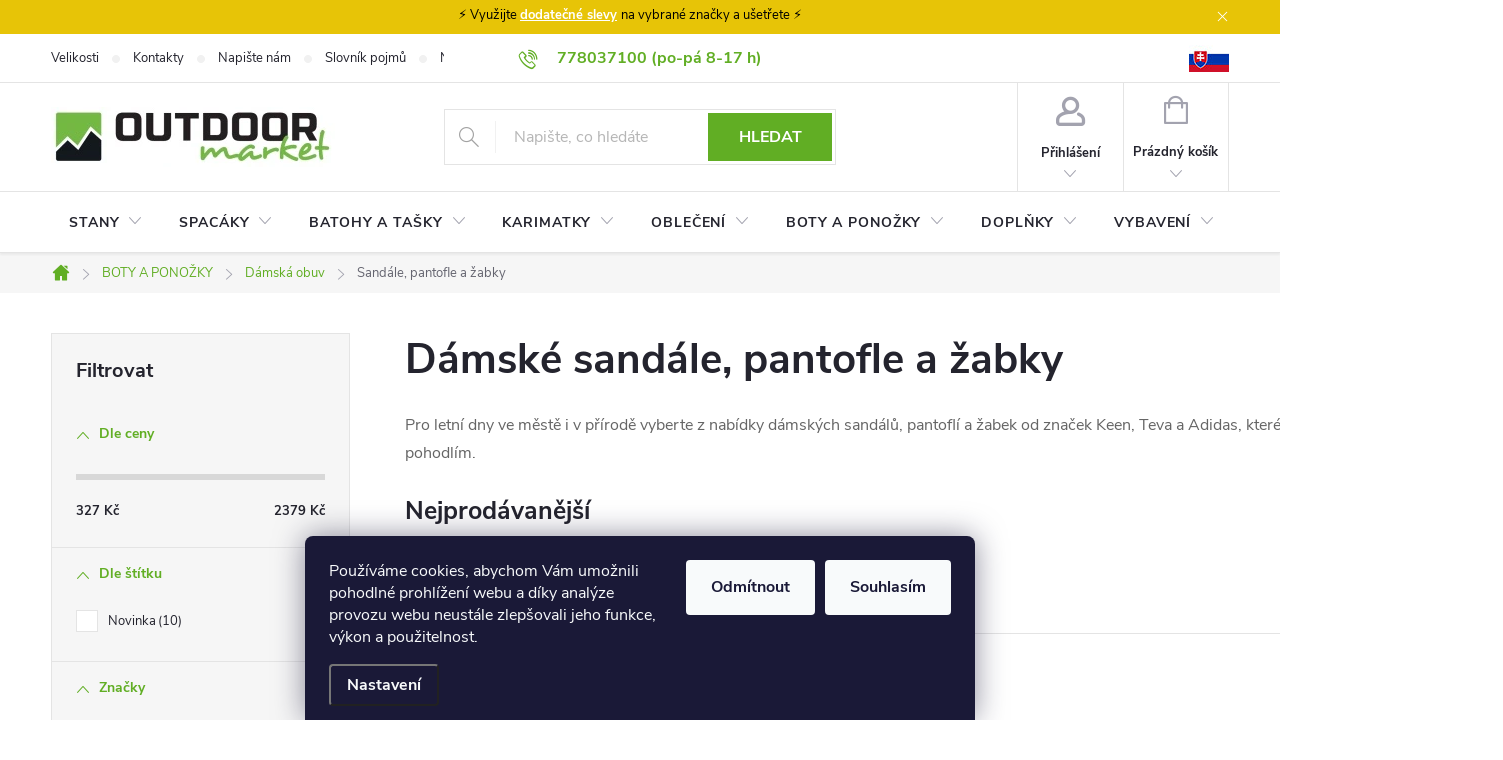

--- FILE ---
content_type: text/html; charset=utf-8
request_url: https://www.outdoormarket.cz/damske-sandale-pantofle-zabky/
body_size: 47364
content:
<!doctype html><html lang="cs" dir="ltr" class="header-background-light external-fonts-loaded"><head><meta charset="utf-8" /><meta name="viewport" content="width=device-width,initial-scale=1" /><title>Dámské sandále, pantofle a žabky - OutdoorMarket</title><link rel="preconnect" href="https://cdn.myshoptet.com" /><link rel="dns-prefetch" href="https://cdn.myshoptet.com" /><link rel="preload" href="https://cdn.myshoptet.com/prj/dist/master/cms/libs/jquery/jquery-1.11.3.min.js" as="script" /><link href="https://cdn.myshoptet.com/prj/dist/master/cms/templates/frontend_templates/shared/css/font-face/source-sans-3.css" rel="stylesheet"><link href="https://cdn.myshoptet.com/prj/dist/master/cms/templates/frontend_templates/shared/css/font-face/exo-2.css" rel="stylesheet"><script>
dataLayer = [];
dataLayer.push({'shoptet' : {
    "pageId": 21705,
    "pageType": "category",
    "currency": "CZK",
    "currencyInfo": {
        "decimalSeparator": ",",
        "exchangeRate": 1,
        "priceDecimalPlaces": 0,
        "symbol": "K\u010d",
        "symbolLeft": 0,
        "thousandSeparator": " "
    },
    "language": "cs",
    "projectId": 125411,
    "category": {
        "guid": "98446f96-d69d-11ec-8496-b8ca3a6063f8",
        "path": "BOTY A PONO\u017dKY | D\u00e1msk\u00e9 boty | D\u00e1msk\u00e9 sand\u00e1le, pantofle a \u017eabky",
        "parentCategoryGuid": "63c7013a-6cce-11e9-a065-0cc47a6c92bc"
    },
    "cartInfo": {
        "id": null,
        "freeShipping": false,
        "freeShippingFrom": 1500,
        "leftToFreeGift": {
            "formattedPrice": "0 K\u010d",
            "priceLeft": 0
        },
        "freeGift": false,
        "leftToFreeShipping": {
            "priceLeft": 1500,
            "dependOnRegion": 0,
            "formattedPrice": "1 500 K\u010d"
        },
        "discountCoupon": [],
        "getNoBillingShippingPrice": {
            "withoutVat": 0,
            "vat": 0,
            "withVat": 0
        },
        "cartItems": [],
        "taxMode": "ORDINARY"
    },
    "cart": [],
    "customer": {
        "priceRatio": 1,
        "priceListId": 1,
        "groupId": null,
        "registered": false,
        "mainAccount": false
    }
}});
dataLayer.push({'cookie_consent' : {
    "marketing": "denied",
    "analytics": "denied"
}});
document.addEventListener('DOMContentLoaded', function() {
    shoptet.consent.onAccept(function(agreements) {
        if (agreements.length == 0) {
            return;
        }
        dataLayer.push({
            'cookie_consent' : {
                'marketing' : (agreements.includes(shoptet.config.cookiesConsentOptPersonalisation)
                    ? 'granted' : 'denied'),
                'analytics': (agreements.includes(shoptet.config.cookiesConsentOptAnalytics)
                    ? 'granted' : 'denied')
            },
            'event': 'cookie_consent'
        });
    });
});
</script>

<!-- Google Tag Manager -->
<script>(function(w,d,s,l,i){w[l]=w[l]||[];w[l].push({'gtm.start':
new Date().getTime(),event:'gtm.js'});var f=d.getElementsByTagName(s)[0],
j=d.createElement(s),dl=l!='dataLayer'?'&l='+l:'';j.async=true;j.src=
'https://www.googletagmanager.com/gtm.js?id='+i+dl;f.parentNode.insertBefore(j,f);
})(window,document,'script','dataLayer','GTM-K4599ZF');</script>
<!-- End Google Tag Manager -->

<meta property="og:type" content="website"><meta property="og:site_name" content="outdoormarket.cz"><meta property="og:url" content="https://www.outdoormarket.cz/damske-sandale-pantofle-zabky/"><meta property="og:title" content="Dámské sandále, pantofle a žabky - OutdoorMarket"><meta name="author" content="OutdoorMarket"><meta name="web_author" content="Shoptet.cz"><meta name="dcterms.rightsHolder" content="www.outdoormarket.cz"><meta name="robots" content="index,follow"><meta property="og:image" content="https://www.outdoormarket.cz/user/categories/orig/da__mske___sanda__le__pantofle_a_z__abky_.png"><meta property="og:description" content="Dámské sandále, pantofle a žabky, OutdoorMarket"><meta name="description" content="Dámské sandále, pantofle a žabky, OutdoorMarket"><meta name="google-site-verification" content="100950706"><style>:root {--color-primary: #61ae24;--color-primary-h: 93;--color-primary-s: 66%;--color-primary-l: 41%;--color-primary-hover: #41860c;--color-primary-hover-h: 94;--color-primary-hover-s: 84%;--color-primary-hover-l: 29%;--color-secondary: #61ae24;--color-secondary-h: 93;--color-secondary-s: 66%;--color-secondary-l: 41%;--color-secondary-hover: #cfcfcf;--color-secondary-hover-h: 0;--color-secondary-hover-s: 0%;--color-secondary-hover-l: 81%;--color-tertiary: #ff6600;--color-tertiary-h: 24;--color-tertiary-s: 100%;--color-tertiary-l: 50%;--color-tertiary-hover: #ff3c00;--color-tertiary-hover-h: 14;--color-tertiary-hover-s: 100%;--color-tertiary-hover-l: 50%;--color-header-background: #ffffff;--template-font: "Source Sans 3";--template-headings-font: "Exo 2";--header-background-url: url("[data-uri]");--cookies-notice-background: #1A1937;--cookies-notice-color: #F8FAFB;--cookies-notice-button-hover: #f5f5f5;--cookies-notice-link-hover: #27263f;--templates-update-management-preview-mode-content: "Náhled aktualizací šablony je aktivní pro váš prohlížeč."}</style>
<link rel="next" href="/damske-sandale-pantofle-zabky/strana-2/" />    <script>var shoptet = shoptet || {};</script>
    <script src="https://cdn.myshoptet.com/prj/dist/master/shop/dist/main-3g-header.js.05f199e7fd2450312de2.js"></script>
<!-- User include --><!-- service 776(417) html code header -->
<link type="text/css" rel="stylesheet" media="all"  href="https://cdn.myshoptet.com/usr/paxio.myshoptet.com/user/documents/blank/style.css?v1602546"/>
<link href="https://cdn.myshoptet.com/prj/dist/master/shop/dist/font-shoptet-11.css.62c94c7785ff2cea73b2.css" rel="stylesheet">
<link href="https://cdn.myshoptet.com/usr/paxio.myshoptet.com/user/documents/blank/ikony.css?v9" rel="stylesheet">
<link type="text/css" rel="stylesheet" media="screen"  href="https://cdn.myshoptet.com/usr/paxio.myshoptet.com/user/documents/blank/preklady.css?v27" />
<link rel="stylesheet" href="https://cdn.myshoptet.com/usr/paxio.myshoptet.com/user/documents/blank/Slider/slick.css" />
<link rel="stylesheet" href="https://cdn.myshoptet.com/usr/paxio.myshoptet.com/user/documents/blank/Slider/slick-theme.css?v4" />
<link rel="stylesheet" href="https://cdn.myshoptet.com/usr/paxio.myshoptet.com/user/documents/blank/Slider/slick-classic.css?v3" />

<!-- api 428(82) html code header -->
<link rel="stylesheet" href="https://cdn.myshoptet.com/usr/api2.dklab.cz/user/documents/_doplnky/oblibene/125411/6/125411_6.css" type="text/css" /><style>
        :root {
            --dklab-favourites-flag-color: #E91B7D;
            --dklab-favourites-flag-text-color: #FFFFFF;
            --dklab-favourites-add-text-color: #000000;            
            --dklab-favourites-remove-text-color: #E91B7D;            
            --dklab-favourites-add-text-detail-color: #000000;            
            --dklab-favourites-remove-text-detail-color: #E91B7D;            
            --dklab-favourites-header-icon-color: #E91B7D;            
            --dklab-favourites-counter-color: #E91B7D;            
        } </style>
<!-- api 608(256) html code header -->
<link rel="stylesheet" href="https://cdn.myshoptet.com/usr/api2.dklab.cz/user/documents/_doplnky/bannery/125411/2921/125411_2921.css" type="text/css" /><style>
        :root {
            --dklab-bannery-b-hp-padding: 15px;
            --dklab-bannery-b-hp-box-padding: 0px;
            --dklab-bannery-b-hp-big-screen: 33.333%;
            --dklab-bannery-b-hp-medium-screen: 33.333%;
            --dklab-bannery-b-hp-small-screen: 33.333%;
            --dklab-bannery-b-hp-tablet-screen: 33.333%;
            --dklab-bannery-b-hp-mobile-screen: 100%;

            --dklab-bannery-i-hp-icon-color: #000000;
            --dklab-bannery-i-hp-color: #000000;
            --dklab-bannery-i-hp-background: #FFFFFF;            
            
            --dklab-bannery-i-d-icon-color: #000000;
            --dklab-bannery-i-d-color: #000000;
            --dklab-bannery-i-d-background: #FFFFFF;


            --dklab-bannery-i-hp-w-big-screen: 4;
            --dklab-bannery-i-hp-w-medium-screen: 4;
            --dklab-bannery-i-hp-w-small-screen: 4;
            --dklab-bannery-i-hp-w-tablet-screen: 4;
            --dklab-bannery-i-hp-w-mobile-screen: 2;
            
            --dklab-bannery-i-d-w-big-screen: 1;
            --dklab-bannery-i-d-w-medium-screen: 1;
            --dklab-bannery-i-d-w-small-screen: 1;
            --dklab-bannery-i-d-w-tablet-screen: 1;
            --dklab-bannery-i-d-w-mobile-screen: 1;

        }</style>
<!-- api 2586(2087) html code header -->
<link rel="stylesheet" href="https://cdn.myshoptet.com/usr/api2.dklab.cz/user/documents/_doplnky/stavObjednavky/125411/7/125411_7.css" type="text/css" /><style>
        :root {
            --dklab-stav-objednavky-fs: 16px;
            --dklab-stav-objednavky-fs-smaller: 90%;  
        }
        </style>
<!-- api 473(125) html code header -->

                <style>
                    #order-billing-methods .radio-wrapper[data-guid="92f6d7e4-9b1d-11ed-9510-b8ca3a6063f8"]:not(.cggooglepay), #order-billing-methods .radio-wrapper[data-guid="69c10c00-66d4-11eb-a065-0cc47a6c92bc"]:not(.cgapplepay) {
                        display: none;
                    }
                </style>
                <script type="text/javascript">
                    document.addEventListener('DOMContentLoaded', function() {
                        if (getShoptetDataLayer('pageType') === 'billingAndShipping') {
                            
                try {
                    if (window.ApplePaySession && window.ApplePaySession.canMakePayments()) {
                        document.querySelector('#order-billing-methods .radio-wrapper[data-guid="69c10c00-66d4-11eb-a065-0cc47a6c92bc"]').classList.add('cgapplepay');
                    }
                } catch (err) {} 
            
                            
                const cgBaseCardPaymentMethod = {
                        type: 'CARD',
                        parameters: {
                            allowedAuthMethods: ["PAN_ONLY", "CRYPTOGRAM_3DS"],
                            allowedCardNetworks: [/*"AMEX", "DISCOVER", "INTERAC", "JCB",*/ "MASTERCARD", "VISA"]
                        }
                };
                
                function cgLoadScript(src, callback)
                {
                    var s,
                        r,
                        t;
                    r = false;
                    s = document.createElement('script');
                    s.type = 'text/javascript';
                    s.src = src;
                    s.onload = s.onreadystatechange = function() {
                        if ( !r && (!this.readyState || this.readyState == 'complete') )
                        {
                            r = true;
                            callback();
                        }
                    };
                    t = document.getElementsByTagName('script')[0];
                    t.parentNode.insertBefore(s, t);
                } 
                
                function cgGetGoogleIsReadyToPayRequest() {
                    return Object.assign(
                        {},
                        {
                            apiVersion: 2,
                            apiVersionMinor: 0
                        },
                        {
                            allowedPaymentMethods: [cgBaseCardPaymentMethod]
                        }
                    );
                }

                function onCgGooglePayLoaded() {
                    let paymentsClient = new google.payments.api.PaymentsClient({environment: 'PRODUCTION'});
                    paymentsClient.isReadyToPay(cgGetGoogleIsReadyToPayRequest()).then(function(response) {
                        if (response.result) {
                            document.querySelector('#order-billing-methods .radio-wrapper[data-guid="92f6d7e4-9b1d-11ed-9510-b8ca3a6063f8"]').classList.add('cggooglepay');	 	 	 	 	 
                        }
                    })
                    .catch(function(err) {});
                }
                
                cgLoadScript('https://pay.google.com/gp/p/js/pay.js', onCgGooglePayLoaded);
            
                        }
                    });
                </script> 
                
<!-- service 608(256) html code header -->
<link rel="stylesheet" href="https://cdn.myshoptet.com/usr/api.dklab.cz/user/documents/fontawesome/css/all.css?v=1.02" type="text/css" />
<!-- service 1451(1065) html code header -->
<link href="https://cdn.myshoptet.com/usr/webotvurci.myshoptet.com/user/documents/pop-up/w_style.css?v=24" rel="stylesheet" />
<!-- service 1603(1193) html code header -->
<style>
.mobile .p-thumbnail:not(.highlighted):hover::before {
    opacity: 0 !important;
}
</style>
<!-- service 2322(1835) html code header -->
<link rel="stylesheet" href="https://cdn.myshoptet.com/addons/dominikmartini/product_salecode/styles.header.min.css?1f0482a01621d4a6d7beb5cd811f2e28c64f26c2">
<!-- service 423(77) html code header -->
<script type="text/javascript" src="https://postback.affiliateport.eu/track.js"></script>
<script>
    function getCookie(name) {
        const value = `; ${document.cookie}`;
        const parts = value.split(`; ${name}=`);
        if (parts.length === 2) return parts.pop().split(';').shift();
    }

    const interval = setInterval(() => {
        if (document.cookie.indexOf('CookiesConsent=') !== - 1) {
            //ex.: {"consent":"analytics,personalisation","cookieId":"7hq2hmetk5kn82nkc9srfme7dio7288c"}
            let cookies_consent = getCookie('CookiesConsent').split("\n").map(JSON.parse)[0]
            let consent_attr = cookies_consent?.consent ?? ''

            if (consent_attr.includes('analytics')) {
                _AP_tracker.init()
                clearInterval(interval);
            }
        }
    }, 100)
</script>
<!-- service 428(82) html code header -->
<style>
@font-face {
    font-family: 'oblibene';
    src:  url('https://cdn.myshoptet.com/usr/api2.dklab.cz/user/documents/_doplnky/oblibene/font/oblibene.eot?v1');
    src:  url('https://cdn.myshoptet.com/usr/api2.dklab.cz/user/documents/_doplnky/oblibene/font/oblibene.eot?v1#iefix') format('embedded-opentype'),
    url('https://cdn.myshoptet.com/usr/api2.dklab.cz/user/documents/_doplnky/oblibene/font/oblibene.ttf?v1') format('truetype'),
    url('https://cdn.myshoptet.com/usr/api2.dklab.cz/user/documents/_doplnky/oblibene/font/oblibene.woff?v1') format('woff'),
    url('https://cdn.myshoptet.com/usr/api2.dklab.cz/user/documents/_doplnky/oblibene/font/oblibene.svg?v1') format('svg');
    font-weight: normal;
    font-style: normal;
}
</style>
<script>
var dklabFavIndividual;
</script>
<!-- service 1240(857) html code header -->
<script>
var host = "www.outdoormarket.cz".replace(/(\.|\/|www)/g, '');
var src = "https://gateway.saimon.ai/" + host + "/loader.js"
var saimonScript = document.createElement('script');
saimonScript.src = src;
saimonScript.async = true;
saimonScript.fetchPriority = "high";
document.head.appendChild(saimonScript);

var timestamp = localStorage.getItem("sai-last-search");
var now = Date.now();

if (parseInt(timestamp) >= (now - 60 * 1000)) {
  document.documentElement.classList.add("--sai-search--active");
}
</script>

<style>
.--sai-search--active .in-vyhledavani #content {
	min-height: 90vh;
}

.--sai-search--active body:not(.--sai-result-page--inactive) #content .search-results-groups, 
.--sai-search--active body:not(.--sai-result-page--inactive) #content #products-found { 
	display: none; 
}
#sai--search-result-page #products-found,
#sai--search-result-page .search-results-groups{
	display: block !important; 
}
</style>
<!-- project html code header -->
<link rel='stylesheet' media='screen' href='/user/documents/style.css?v=1.51'/>
<script src="/user/documents/script-head.js?v=1.31" type="text/javascript"></script>

<meta name="google-site-verification" content="mIR2BV38KlzYW8JIA6xWIuM1byLQ8tIU3bXf6mLf5x0" />
<script type="text/javascript" src="https://postback.affiliateport.eu/track.js"></script> 
 <script type="text/javascript">_AP_tracker.init();</script>

<! Affil RTB reklama -->
<script type="text/javascript" async
src="//s.retargeted.co/1/7Y9VDB.js"></script>

<style>
.difference-info {
    align-items: center;
    cursor: pointer;
    text-decoration: underline;
    text-decoration-style: dotted;
}

.flags-extra .flag .price-standard {
    order: 2;
    font-size: 13px;
    line-height: 24px;
    font-weight: 400;
    margin-top: -3px;
    display: none;
}

.tooltip-digitaldepo {
    position: absolute;
    z-index: 1;
    bottom: 100%;
    left: 50%;
    transform: translateX(-50%);
    background-color: black;
    color: white;
    text-align: center;
    border-radius: 6px;
    padding: 5px;
    white-space: nowrap;
    opacity: 1;
}

/* Mediální dotaz pro zařízení s maximální šířkou 600px (přibližně velikost telefonu) */
@media (max-width: 600px) {
  .tooltip {
      left: -100px;
  }
  
  /** produkty pod sebou a ne 2 vedle sebe na mobilu */
    .products-block>div {
        width: 100% !important;
    }
}

@media only screen and (max-width: 768px) {
    .social-buttons-wrapper {
        border-top: none; /* Skryje horní okraj */
    }
}

/* until 26. 5. 2025 
.show-tooltip.acronym[data-original-title] {
    border-bottom-width: 1px;
    border-bottom-style: dashed;
    display: contents;
}*/

.product-appendix::before {
	display: none;
}

.category-appendix::before, .product-appendix::before {
	display: none;
}

.site-msg.information {
    position: initial;
    max-width: initial;
    background-color: #e7c407;
    text-align: center;
    color: #000000;
}

input[type="checkbox"]:disabled+label, 
input[type="radio"]:disabled+label {
    display: none;
}

#registration-page > #reg-form > fieldset:last-of-type {display: none !important}
#order-left > .f-border-in label[for=sendNewsletter] {display: none !important}

   .p-final-price-wrapper .price-standard > span {
        text-decoration: line-through;
    }
    .p-final-price-wrapper .price-standard {
    font-size: 12px; /* Změna velikosti písma */
    color: #E31E53;
}

</style>

<script>
document.addEventListener('DOMContentLoaded', function() {
    // Funkce pro reload stránky při změně filtru výrobce
    function setupManufacturerFilterRefresh() {
        const filterCheckboxes = document.querySelectorAll('input[data-filter-code="manufacturerId"]');

        filterCheckboxes.forEach(checkbox => {
            checkbox.addEventListener('change', function() {
                if (this.checked) {
                    const newUrl = this.getAttribute('data-url');
                    window.location.href = newUrl; // Vyvolání úplného reloadu stránky
                }
            });
        });
    }

    setupManufacturerFilterRefresh();
});
</script>

<style>
.p-info-wrapper .detail-parameters th,
.color-variants-title {
    display: block;
    font-size: 14px;
    font-weight: bold;
    color: #24242E;
    margin-bottom: 6px;
    text-align: left;
}
.color-variants {
    margin-bottom: 30px;
}
.color-variant-image {
    width: 65px; /* Nastavit podle potřeby */
    height: auto;
    margin-right: 10px;
    margin-bottom: 10px;
    cursor: pointer;
    border: 1px solid #ccc;
    padding: 5px;
    transition: transform 0.3s ease;
}
.color-variant-image:hover {
    transform: scale(1.1);
}
</style>
<style data-addon="Sleva po zadání kódu" data-author="Dominik Martini"> .dm-coupon-div { border: solid 1px #41860c !important; background-color: #ffffff !important; color: #000000 !important; border-radius: 0px !important; } .dm-coupon-div>div { padding: 12px !important; font-size: 16px !important; } .dm-coupon-div span { color: #ff3c00 !important; } .dm-coupon-div.copied:before { background-color: #61ae24 !important; font-size: 16px !important; color: #000000 !important; }
</style>

<!-- /User include --><link rel="shortcut icon" href="/favicon.ico" type="image/x-icon" /><link rel="canonical" href="https://www.outdoormarket.cz/damske-sandale-pantofle-zabky/" />    <script>
        var _hwq = _hwq || [];
        _hwq.push(['setKey', '1BC76069221641805A84F7E97060F41A']);
        _hwq.push(['setTopPos', '200']);
        _hwq.push(['showWidget', '21']);
        (function() {
            var ho = document.createElement('script');
            ho.src = 'https://cz.im9.cz/direct/i/gjs.php?n=wdgt&sak=1BC76069221641805A84F7E97060F41A';
            var s = document.getElementsByTagName('script')[0]; s.parentNode.insertBefore(ho, s);
        })();
    </script>
    <!-- Global site tag (gtag.js) - Google Analytics -->
    <script async src="https://www.googletagmanager.com/gtag/js?id=G-XE3F4D7VGZ"></script>
    <script>
        
        window.dataLayer = window.dataLayer || [];
        function gtag(){dataLayer.push(arguments);}
        

                    console.debug('default consent data');

            gtag('consent', 'default', {"ad_storage":"denied","analytics_storage":"denied","ad_user_data":"denied","ad_personalization":"denied","wait_for_update":500});
            dataLayer.push({
                'event': 'default_consent'
            });
        
        gtag('js', new Date());

                gtag('config', 'UA-51506805-1', { 'groups': "UA" });
        
                gtag('config', 'G-XE3F4D7VGZ', {"groups":"GA4","send_page_view":false,"content_group":"category","currency":"CZK","page_language":"cs"});
        
                gtag('config', 'AW-969911648', {"allow_enhanced_conversions":true});
        
        
        
        
        
                    gtag('event', 'page_view', {"send_to":"GA4","page_language":"cs","content_group":"category","currency":"CZK"});
        
        
        
        
        
        
        
        
        
        
        
        
        
        document.addEventListener('DOMContentLoaded', function() {
            if (typeof shoptet.tracking !== 'undefined') {
                for (var id in shoptet.tracking.bannersList) {
                    gtag('event', 'view_promotion', {
                        "send_to": "UA",
                        "promotions": [
                            {
                                "id": shoptet.tracking.bannersList[id].id,
                                "name": shoptet.tracking.bannersList[id].name,
                                "position": shoptet.tracking.bannersList[id].position
                            }
                        ]
                    });
                }
            }

            shoptet.consent.onAccept(function(agreements) {
                if (agreements.length !== 0) {
                    console.debug('gtag consent accept');
                    var gtagConsentPayload =  {
                        'ad_storage': agreements.includes(shoptet.config.cookiesConsentOptPersonalisation)
                            ? 'granted' : 'denied',
                        'analytics_storage': agreements.includes(shoptet.config.cookiesConsentOptAnalytics)
                            ? 'granted' : 'denied',
                                                                                                'ad_user_data': agreements.includes(shoptet.config.cookiesConsentOptPersonalisation)
                            ? 'granted' : 'denied',
                        'ad_personalization': agreements.includes(shoptet.config.cookiesConsentOptPersonalisation)
                            ? 'granted' : 'denied',
                        };
                    console.debug('update consent data', gtagConsentPayload);
                    gtag('consent', 'update', gtagConsentPayload);
                    dataLayer.push(
                        { 'event': 'update_consent' }
                    );
                }
            });
        });
    </script>
<!-- Start Srovname.cz Pixel -->
<script type="text/plain" data-cookiecategory="analytics">
    !(function (e, n, t, a, s, o, r) {
        e[a] ||
        (((s = e[a] = function () {
            s.process ? s.process.apply(s, arguments) : s.queue.push(arguments);
        }).queue = []),
            ((o = n.createElement(t)).async = 1),
            (o.src = "https://tracking.srovname.cz/srovnamepixel.js"),
            (o.dataset.srv9 = "1"),
            (r = n.getElementsByTagName(t)[0]).parentNode.insertBefore(o, r));
    })(window, document, "script", "srovname");
    srovname("init", "8abbd0d30dadfc3263a6cb11f28a99bc");
</script>
<!-- End Srovname.cz Pixel -->
</head><body class="desktop id-21705 in-damske-sandale-pantofle-zabky template-11 type-category multiple-columns-body columns-3 blank-mode blank-mode-css ums_forms_redesign--off ums_a11y_category_page--on ums_discussion_rating_forms--off ums_flags_display_unification--on ums_a11y_login--off mobile-header-version-1">
        <div id="fb-root"></div>
        <script>
            window.fbAsyncInit = function() {
                FB.init({
//                    appId            : 'your-app-id',
                    autoLogAppEvents : true,
                    xfbml            : true,
                    version          : 'v19.0'
                });
            };
        </script>
        <script async defer crossorigin="anonymous" src="https://connect.facebook.net/cs_CZ/sdk.js"></script>
<!-- Google Tag Manager (noscript) -->
<noscript><iframe src="https://www.googletagmanager.com/ns.html?id=GTM-K4599ZF"
height="0" width="0" style="display:none;visibility:hidden"></iframe></noscript>
<!-- End Google Tag Manager (noscript) -->

    <div class="siteCookies siteCookies--bottom siteCookies--dark js-siteCookies" role="dialog" data-testid="cookiesPopup" data-nosnippet>
        <div class="siteCookies__form">
            <div class="siteCookies__content">
                <div class="siteCookies__text">
                    Používáme cookies, abychom Vám umožnili pohodlné prohlížení webu a díky analýze provozu webu neustále zlepšovali jeho funkce, výkon a použitelnost.
                </div>
                <p class="siteCookies__links">
                    <button class="siteCookies__link js-cookies-settings" aria-label="Nastavení cookies" data-testid="cookiesSettings">Nastavení</button>
                </p>
            </div>
            <div class="siteCookies__buttonWrap">
                                    <button class="siteCookies__button js-cookiesConsentSubmit" value="reject" aria-label="Odmítnout cookies" data-testid="buttonCookiesReject">Odmítnout</button>
                                <button class="siteCookies__button js-cookiesConsentSubmit" value="all" aria-label="Přijmout cookies" data-testid="buttonCookiesAccept">Souhlasím</button>
            </div>
        </div>
        <script>
            document.addEventListener("DOMContentLoaded", () => {
                const siteCookies = document.querySelector('.js-siteCookies');
                document.addEventListener("scroll", shoptet.common.throttle(() => {
                    const st = document.documentElement.scrollTop;
                    if (st > 1) {
                        siteCookies.classList.add('siteCookies--scrolled');
                    } else {
                        siteCookies.classList.remove('siteCookies--scrolled');
                    }
                }, 100));
            });
        </script>
    </div>
<a href="#content" class="skip-link sr-only">Přejít na obsah</a><div class="overall-wrapper"><div class="site-msg information"><div class="container"><div class="text">⚡ Využijte <strong><a href="/slevove-kody/">dodatečné slevy</a> </strong>na vybrané značky a ušetřete ⚡</div><div class="close js-close-information-msg"></div></div></div><div class="user-action"><div class="container"><div class="user-action-in"><div class="user-action-login popup-widget login-widget"><div class="popup-widget-inner"><h2 id="loginHeading">Přihlášení k vašemu účtu</h2><div id="customerLogin"><form action="/action/Customer/Login/" method="post" id="formLoginIncluded" class="csrf-enabled formLogin" data-testid="formLogin"><input type="hidden" name="referer" value="" /><div class="form-group"><div class="input-wrapper email js-validated-element-wrapper no-label"><input type="email" name="email" class="form-control" autofocus placeholder="E-mailová adresa (např. jan@novak.cz)" data-testid="inputEmail" autocomplete="email" required /></div></div><div class="form-group"><div class="input-wrapper password js-validated-element-wrapper no-label"><input type="password" name="password" class="form-control" placeholder="Heslo" data-testid="inputPassword" autocomplete="current-password" required /><span class="no-display">Nemůžete vyplnit toto pole</span><input type="text" name="surname" value="" class="no-display" /></div></div><div class="form-group"><div class="login-wrapper"><button type="submit" class="btn btn-secondary btn-text btn-login" data-testid="buttonSubmit">Přihlásit se</button><div class="password-helper"><a href="/registrace/" data-testid="signup" rel="nofollow">Nová registrace</a><a href="/klient/zapomenute-heslo/" rel="nofollow">Zapomenuté heslo</a></div></div></div><div class="social-login-buttons"><div class="social-login-buttons-divider"><span>nebo</span></div><div class="form-group"><a href="/action/Social/login/?provider=Facebook" class="login-btn facebook" rel="nofollow"><span class="login-facebook-icon"></span><strong>Přihlásit se přes Facebook</strong></a></div><div class="form-group"><a href="/action/Social/login/?provider=Google" class="login-btn google" rel="nofollow"><span class="login-google-icon"></span><strong>Přihlásit se přes Google</strong></a></div><div class="form-group"><a href="/action/Social/login/?provider=Seznam" class="login-btn seznam" rel="nofollow"><span class="login-seznam-icon"></span><strong>Přihlásit se přes Seznam</strong></a></div></div></form>
</div></div></div>
    <div id="cart-widget" class="user-action-cart popup-widget cart-widget loader-wrapper" data-testid="popupCartWidget" role="dialog" aria-hidden="true"><div class="popup-widget-inner cart-widget-inner place-cart-here"><div class="loader-overlay"><div class="loader"></div></div></div><div class="cart-widget-button"><a href="/kosik/" class="btn btn-conversion" id="continue-order-button" rel="nofollow" data-testid="buttonNextStep">Pokračovat do košíku</a></div></div></div>
</div></div><div class="top-navigation-bar" data-testid="topNavigationBar">

    <div class="container">

        <div class="top-navigation-contacts">
            <strong>Zákaznická podpora:</strong><a class="project-phone project-phone-info" role="text" aria-label="Telefon: 778037100 (po-pá 8-17 h)"><span aria-hidden="true">778037100 (po-pá 8-17 h)</span></a><a href="mailto:obchod@outdoormarket.cz" class="project-email" data-testid="contactboxEmail"><span>obchod@outdoormarket.cz</span></a>        </div>

                            <div class="top-navigation-menu">
                <div class="top-navigation-menu-trigger"></div>
                <ul class="top-navigation-bar-menu">
                                            <li class="top-navigation-menu-item-1967">
                            <a href="/velikosti/">Velikosti</a>
                        </li>
                                            <li class="top-navigation-menu-item-29">
                            <a href="/kontakty/">Kontakty</a>
                        </li>
                                            <li class="top-navigation-menu-item--6">
                            <a href="/napiste-nam/">Napište nám</a>
                        </li>
                                            <li class="top-navigation-menu-item--23">
                            <a href="/slovnik-pojmu/">Slovník pojmů</a>
                        </li>
                                            <li class="top-navigation-menu-item-14645">
                            <a href="/nakup-pro-kolektiv/">Nákup pro kolektiv</a>
                        </li>
                                            <li class="top-navigation-menu-item-18396">
                            <a href="/slevove-kody/">Slevové kódy</a>
                        </li>
                                            <li class="top-navigation-menu-item-21843">
                            <a href="/blog/">Blog</a>
                        </li>
                                            <li class="top-navigation-menu-item-2081">
                            <a href="/doprava-a-platba/">Doprava a platba</a>
                        </li>
                                            <li class="top-navigation-menu-item-3502">
                            <a href="/mimosoudni-reseni-sporu/">Mimosoudní řešení sporů</a>
                        </li>
                                            <li class="top-navigation-menu-item-39">
                            <a href="/obchodni-podminky/">Obchodní podmínky</a>
                        </li>
                                            <li class="top-navigation-menu-item-2072">
                            <a href="/ochrana-osobnich-udaju/">Ochrana osobních údajů</a>
                        </li>
                                            <li class="top-navigation-menu-item-2075">
                            <a href="/reklamace/">Reklamace</a>
                        </li>
                                            <li class="top-navigation-menu-item-2078">
                            <a href="/vymena-a-vraceni/">Výměna a vrácení</a>
                        </li>
                                            <li class="top-navigation-menu-item-37400">
                            <a href="/prodlouzena-lhuta-pro-vraceni-zbozi/">Prodloužená lhůta pro vrácení zboží</a>
                        </li>
                                            <li class="top-navigation-menu-item-37502">
                            <a href="/stav-objednavky/">Stav objednávky</a>
                        </li>
                                    </ul>
                <ul class="top-navigation-bar-menu-helper"></ul>
            </div>
        
        <div class="top-navigation-tools top-navigation-tools--language">
            <div class="responsive-tools">
                <a href="#" class="toggle-window" data-target="search" aria-label="Hledat" data-testid="linkSearchIcon"></a>
                                                            <a href="#" class="toggle-window" data-target="login"></a>
                                                    <a href="#" class="toggle-window" data-target="navigation" aria-label="Menu" data-testid="hamburgerMenu"></a>
            </div>
                        <a href="/login/?backTo=%2Fdamske-sandale-pantofle-zabky%2F" class="top-nav-button top-nav-button-login primary login toggle-window" data-target="login" data-testid="signin" rel="nofollow"><span>Přihlášení</span></a>        </div>

    </div>

</div>
<header id="header"><div class="container navigation-wrapper">
    <div class="header-top">
        <div class="site-name-wrapper">
            <div class="site-name"><a href="/" data-testid="linkWebsiteLogo"><img src="https://cdn.myshoptet.com/usr/www.outdoormarket.cz/user/logos/om-logo-new-small.jpg" alt="OutdoorMarket" fetchpriority="low" /></a></div>        </div>
        <div class="search" itemscope itemtype="https://schema.org/WebSite">
            <meta itemprop="headline" content="Dámské sandále, pantofle a žabky"/><meta itemprop="url" content="https://www.outdoormarket.cz"/><meta itemprop="text" content="Dámské sandále, pantofle a žabky, OutdoorMarket"/>            <form action="/action/ProductSearch/prepareString/" method="post"
    id="formSearchForm" class="search-form compact-form js-search-main"
    itemprop="potentialAction" itemscope itemtype="https://schema.org/SearchAction" data-testid="searchForm">
    <fieldset>
        <meta itemprop="target"
            content="https://www.outdoormarket.cz/vyhledavani/?string={string}"/>
        <input type="hidden" name="language" value="cs"/>
        
            
<input
    type="search"
    name="string"
        class="query-input form-control search-input js-search-input"
    placeholder="Napište, co hledáte"
    autocomplete="off"
    required
    itemprop="query-input"
    aria-label="Vyhledávání"
    data-testid="searchInput"
>
            <button type="submit" class="btn btn-default" data-testid="searchBtn">Hledat</button>
        
    </fieldset>
</form>
        </div>
        <div class="navigation-buttons">
                
    <a href="/kosik/" class="btn btn-icon toggle-window cart-count" data-target="cart" data-hover="true" data-redirect="true" data-testid="headerCart" rel="nofollow" aria-haspopup="dialog" aria-expanded="false" aria-controls="cart-widget">
        
                <span class="sr-only">Nákupní košík</span>
        
            <span class="cart-price visible-lg-inline-block" data-testid="headerCartPrice">
                                    Prázdný košík                            </span>
        
    
            </a>
        </div>
    </div>
    <nav id="navigation" aria-label="Hlavní menu" data-collapsible="true"><div class="navigation-in menu"><ul class="menu-level-1" role="menubar" data-testid="headerMenuItems"><li class="menu-item-1883 ext" role="none"><a href="/stany/" data-testid="headerMenuItem" role="menuitem" aria-haspopup="true" aria-expanded="false"><b>STANY</b><span class="submenu-arrow"></span></a><ul class="menu-level-2" aria-label="STANY" tabindex="-1" role="menu"><li class="menu-item-1886" role="none"><a href="/stany-1-2-osoby/" class="menu-image" data-testid="headerMenuItem" tabindex="-1" aria-hidden="true"><img src="data:image/svg+xml,%3Csvg%20width%3D%22140%22%20height%3D%22100%22%20xmlns%3D%22http%3A%2F%2Fwww.w3.org%2F2000%2Fsvg%22%3E%3C%2Fsvg%3E" alt="" aria-hidden="true" width="140" height="100"  data-src="https://cdn.myshoptet.com/usr/www.outdoormarket.cz/user/categories/thumb/male___stany_pro_1_az___2_osoby.png" fetchpriority="low" /></a><div><a href="/stany-1-2-osoby/" data-testid="headerMenuItem" role="menuitem"><span>1-2 osoby</span></a>
                        </div></li><li class="menu-item-1889" role="none"><a href="/stany-3-4-osoby/" class="menu-image" data-testid="headerMenuItem" tabindex="-1" aria-hidden="true"><img src="data:image/svg+xml,%3Csvg%20width%3D%22140%22%20height%3D%22100%22%20xmlns%3D%22http%3A%2F%2Fwww.w3.org%2F2000%2Fsvg%22%3E%3C%2Fsvg%3E" alt="" aria-hidden="true" width="140" height="100"  data-src="https://cdn.myshoptet.com/usr/www.outdoormarket.cz/user/categories/thumb/stany_pro_3_az___4_osoby.png" fetchpriority="low" /></a><div><a href="/stany-3-4-osoby/" data-testid="headerMenuItem" role="menuitem"><span>3-4 osoby</span></a>
                        </div></li><li class="menu-item-1922" role="none"><a href="/stany-5-a-vice/" class="menu-image" data-testid="headerMenuItem" tabindex="-1" aria-hidden="true"><img src="data:image/svg+xml,%3Csvg%20width%3D%22140%22%20height%3D%22100%22%20xmlns%3D%22http%3A%2F%2Fwww.w3.org%2F2000%2Fsvg%22%3E%3C%2Fsvg%3E" alt="" aria-hidden="true" width="140" height="100"  data-src="https://cdn.myshoptet.com/usr/www.outdoormarket.cz/user/categories/thumb/rodinne___stany_pro_5_a_vi__ce_osob.png" fetchpriority="low" /></a><div><a href="/stany-5-a-vice/" data-testid="headerMenuItem" role="menuitem"><span>5 a více osob</span></a>
                        </div></li><li class="menu-item-4614" role="none"><a href="/pristresky-3/" class="menu-image" data-testid="headerMenuItem" tabindex="-1" aria-hidden="true"><img src="data:image/svg+xml,%3Csvg%20width%3D%22140%22%20height%3D%22100%22%20xmlns%3D%22http%3A%2F%2Fwww.w3.org%2F2000%2Fsvg%22%3E%3C%2Fsvg%3E" alt="" aria-hidden="true" width="140" height="100"  data-src="https://cdn.myshoptet.com/usr/www.outdoormarket.cz/user/categories/thumb/pr__i__str__es__ky__celty_a_plachty.png" fetchpriority="low" /></a><div><a href="/pristresky-3/" data-testid="headerMenuItem" role="menuitem"><span>Přístřešky</span></a>
                        </div></li><li class="menu-item-4500" role="none"><a href="/prislusenstvi/" class="menu-image" data-testid="headerMenuItem" tabindex="-1" aria-hidden="true"><img src="data:image/svg+xml,%3Csvg%20width%3D%22140%22%20height%3D%22100%22%20xmlns%3D%22http%3A%2F%2Fwww.w3.org%2F2000%2Fsvg%22%3E%3C%2Fsvg%3E" alt="" aria-hidden="true" width="140" height="100"  data-src="https://cdn.myshoptet.com/usr/www.outdoormarket.cz/user/categories/thumb/pr__i__slus__enstvi___ke_stanu__m.png" fetchpriority="low" /></a><div><a href="/prislusenstvi/" data-testid="headerMenuItem" role="menuitem"><span>Příslušenství</span></a>
                        </div></li><li class="menu-item-21789" role="none"><a href="/party-stany/" class="menu-image" data-testid="headerMenuItem" tabindex="-1" aria-hidden="true"><img src="data:image/svg+xml,%3Csvg%20width%3D%22140%22%20height%3D%22100%22%20xmlns%3D%22http%3A%2F%2Fwww.w3.org%2F2000%2Fsvg%22%3E%3C%2Fsvg%3E" alt="" aria-hidden="true" width="140" height="100"  data-src="https://cdn.myshoptet.com/usr/www.outdoormarket.cz/user/categories/thumb/pa__rty_stany.png" fetchpriority="low" /></a><div><a href="/party-stany/" data-testid="headerMenuItem" role="menuitem"><span>Párty</span></a>
                        </div></li><li class="menu-item-21774" role="none"><a href="/stany-expedicni/" class="menu-image" data-testid="headerMenuItem" tabindex="-1" aria-hidden="true"><img src="data:image/svg+xml,%3Csvg%20width%3D%22140%22%20height%3D%22100%22%20xmlns%3D%22http%3A%2F%2Fwww.w3.org%2F2000%2Fsvg%22%3E%3C%2Fsvg%3E" alt="" aria-hidden="true" width="140" height="100"  data-src="https://cdn.myshoptet.com/usr/www.outdoormarket.cz/user/categories/thumb/expedic__ni___stany.png" fetchpriority="low" /></a><div><a href="/stany-expedicni/" data-testid="headerMenuItem" role="menuitem"><span>Expediční</span></a>
                        </div></li><li class="menu-item-21777" role="none"><a href="/stany-turisticke/" class="menu-image" data-testid="headerMenuItem" tabindex="-1" aria-hidden="true"><img src="data:image/svg+xml,%3Csvg%20width%3D%22140%22%20height%3D%22100%22%20xmlns%3D%22http%3A%2F%2Fwww.w3.org%2F2000%2Fsvg%22%3E%3C%2Fsvg%3E" alt="" aria-hidden="true" width="140" height="100"  data-src="https://cdn.myshoptet.com/usr/www.outdoormarket.cz/user/categories/thumb/turisticke___stany.png" fetchpriority="low" /></a><div><a href="/stany-turisticke/" data-testid="headerMenuItem" role="menuitem"><span>Turistické stany FAV</span></a>
                        </div></li><li class="menu-item-21780" role="none"><a href="/stany-rekreacni/" class="menu-image" data-testid="headerMenuItem" tabindex="-1" aria-hidden="true"><img src="data:image/svg+xml,%3Csvg%20width%3D%22140%22%20height%3D%22100%22%20xmlns%3D%22http%3A%2F%2Fwww.w3.org%2F2000%2Fsvg%22%3E%3C%2Fsvg%3E" alt="" aria-hidden="true" width="140" height="100"  data-src="https://cdn.myshoptet.com/usr/www.outdoormarket.cz/user/categories/thumb/kempingove___a_rekreac__ni___stany.png" fetchpriority="low" /></a><div><a href="/stany-rekreacni/" data-testid="headerMenuItem" role="menuitem"><span>Kempingové a rekreační</span></a>
                        </div></li><li class="menu-item-21783" role="none"><a href="/stany-ultralehke/" class="menu-image" data-testid="headerMenuItem" tabindex="-1" aria-hidden="true"><img src="data:image/svg+xml,%3Csvg%20width%3D%22140%22%20height%3D%22100%22%20xmlns%3D%22http%3A%2F%2Fwww.w3.org%2F2000%2Fsvg%22%3E%3C%2Fsvg%3E" alt="" aria-hidden="true" width="140" height="100"  data-src="https://cdn.myshoptet.com/usr/www.outdoormarket.cz/user/categories/thumb/ultralehke___stany.png" fetchpriority="low" /></a><div><a href="/stany-ultralehke/" data-testid="headerMenuItem" role="menuitem"><span>Ultralehké</span></a>
                        </div></li><li class="menu-item-21786" role="none"><a href="/stany-bivakovaci/" class="menu-image" data-testid="headerMenuItem" tabindex="-1" aria-hidden="true"><img src="data:image/svg+xml,%3Csvg%20width%3D%22140%22%20height%3D%22100%22%20xmlns%3D%22http%3A%2F%2Fwww.w3.org%2F2000%2Fsvg%22%3E%3C%2Fsvg%3E" alt="" aria-hidden="true" width="140" height="100"  data-src="https://cdn.myshoptet.com/usr/www.outdoormarket.cz/user/categories/thumb/bivakovaci___stany.png" fetchpriority="low" /></a><div><a href="/stany-bivakovaci/" data-testid="headerMenuItem" role="menuitem"><span>Bivakovací</span></a>
                        </div></li></ul></li>
<li class="menu-item-1913 ext" role="none"><a href="/spacaky/" data-testid="headerMenuItem" role="menuitem" aria-haspopup="true" aria-expanded="false"><b>SPACÁKY</b><span class="submenu-arrow"></span></a><ul class="menu-level-2" aria-label="SPACÁKY" tabindex="-1" role="menu"><li class="menu-item-1916" role="none"><a href="/spacaky-zimni/" class="menu-image" data-testid="headerMenuItem" tabindex="-1" aria-hidden="true"><img src="data:image/svg+xml,%3Csvg%20width%3D%22140%22%20height%3D%22100%22%20xmlns%3D%22http%3A%2F%2Fwww.w3.org%2F2000%2Fsvg%22%3E%3C%2Fsvg%3E" alt="" aria-hidden="true" width="140" height="100"  data-src="https://cdn.myshoptet.com/usr/www.outdoormarket.cz/user/categories/thumb/zimni___spaca__ky.png" fetchpriority="low" /></a><div><a href="/spacaky-zimni/" data-testid="headerMenuItem" role="menuitem"><span>Zimní</span></a>
                        </div></li><li class="menu-item-1919" role="none"><a href="/spacaky-letni/" class="menu-image" data-testid="headerMenuItem" tabindex="-1" aria-hidden="true"><img src="data:image/svg+xml,%3Csvg%20width%3D%22140%22%20height%3D%22100%22%20xmlns%3D%22http%3A%2F%2Fwww.w3.org%2F2000%2Fsvg%22%3E%3C%2Fsvg%3E" alt="" aria-hidden="true" width="140" height="100"  data-src="https://cdn.myshoptet.com/usr/www.outdoormarket.cz/user/categories/thumb/letni___spaca__ky.png" fetchpriority="low" /></a><div><a href="/spacaky-letni/" data-testid="headerMenuItem" role="menuitem"><span>Letní FAV</span></a>
                        </div></li><li class="menu-item-20778" role="none"><a href="/prislusenstvi-3/" class="menu-image" data-testid="headerMenuItem" tabindex="-1" aria-hidden="true"><img src="data:image/svg+xml,%3Csvg%20width%3D%22140%22%20height%3D%22100%22%20xmlns%3D%22http%3A%2F%2Fwww.w3.org%2F2000%2Fsvg%22%3E%3C%2Fsvg%3E" alt="" aria-hidden="true" width="140" height="100"  data-src="https://cdn.myshoptet.com/usr/www.outdoormarket.cz/user/categories/thumb/pr__i__slus__enstvi___ke_spaca__ku__m.png" fetchpriority="low" /></a><div><a href="/prislusenstvi-3/" data-testid="headerMenuItem" role="menuitem"><span>Příslušenství</span></a>
                        </div></li><li class="menu-item-21795" role="none"><a href="/spacaky-trisezonni/" class="menu-image" data-testid="headerMenuItem" tabindex="-1" aria-hidden="true"><img src="data:image/svg+xml,%3Csvg%20width%3D%22140%22%20height%3D%22100%22%20xmlns%3D%22http%3A%2F%2Fwww.w3.org%2F2000%2Fsvg%22%3E%3C%2Fsvg%3E" alt="" aria-hidden="true" width="140" height="100"  data-src="https://cdn.myshoptet.com/usr/www.outdoormarket.cz/user/categories/thumb/tr__i__sezo__nni___spaca__ky.png" fetchpriority="low" /></a><div><a href="/spacaky-trisezonni/" data-testid="headerMenuItem" role="menuitem"><span>Třísezónní</span></a>
                        </div></li><li class="menu-item-21798" role="none"><a href="/spacaky-perove-2/" class="menu-image" data-testid="headerMenuItem" tabindex="-1" aria-hidden="true"><img src="data:image/svg+xml,%3Csvg%20width%3D%22140%22%20height%3D%22100%22%20xmlns%3D%22http%3A%2F%2Fwww.w3.org%2F2000%2Fsvg%22%3E%3C%2Fsvg%3E" alt="" aria-hidden="true" width="140" height="100"  data-src="https://cdn.myshoptet.com/usr/www.outdoormarket.cz/user/categories/thumb/pe__r__ove___spaca__ky.png" fetchpriority="low" /></a><div><a href="/spacaky-perove-2/" data-testid="headerMenuItem" role="menuitem"><span>Péřové</span></a>
                        </div></li><li class="menu-item-21801" role="none"><a href="/synteticke-spaci-pytle/" class="menu-image" data-testid="headerMenuItem" tabindex="-1" aria-hidden="true"><img src="data:image/svg+xml,%3Csvg%20width%3D%22140%22%20height%3D%22100%22%20xmlns%3D%22http%3A%2F%2Fwww.w3.org%2F2000%2Fsvg%22%3E%3C%2Fsvg%3E" alt="" aria-hidden="true" width="140" height="100"  data-src="https://cdn.myshoptet.com/usr/www.outdoormarket.cz/user/categories/thumb/synteticke___spaca__ky.png" fetchpriority="low" /></a><div><a href="/synteticke-spaci-pytle/" data-testid="headerMenuItem" role="menuitem"><span>Syntetické</span></a>
                        </div></li><li class="menu-item-21807" role="none"><a href="/lehke-spacaky/" class="menu-image" data-testid="headerMenuItem" tabindex="-1" aria-hidden="true"><img src="data:image/svg+xml,%3Csvg%20width%3D%22140%22%20height%3D%22100%22%20xmlns%3D%22http%3A%2F%2Fwww.w3.org%2F2000%2Fsvg%22%3E%3C%2Fsvg%3E" alt="" aria-hidden="true" width="140" height="100"  data-src="https://cdn.myshoptet.com/usr/www.outdoormarket.cz/user/categories/thumb/__lehke___spaca__ky_a_cyklospaca__ky.png" fetchpriority="low" /></a><div><a href="/lehke-spacaky/" data-testid="headerMenuItem" role="menuitem"><span>Lehké a cyklospacáky</span></a>
                        </div></li><li class="menu-item-21810" role="none"><a href="/detske-spacaky-3/" class="menu-image" data-testid="headerMenuItem" tabindex="-1" aria-hidden="true"><img src="data:image/svg+xml,%3Csvg%20width%3D%22140%22%20height%3D%22100%22%20xmlns%3D%22http%3A%2F%2Fwww.w3.org%2F2000%2Fsvg%22%3E%3C%2Fsvg%3E" alt="" aria-hidden="true" width="140" height="100"  data-src="https://cdn.myshoptet.com/usr/www.outdoormarket.cz/user/categories/thumb/de__tske___spaca__ky.png" fetchpriority="low" /></a><div><a href="/detske-spacaky-3/" data-testid="headerMenuItem" role="menuitem"><span>Dětské</span></a>
                        </div></li></ul></li>
<li class="menu-item-1895 ext" role="none"><a href="/batohy/" data-testid="headerMenuItem" role="menuitem" aria-haspopup="true" aria-expanded="false"><b>BATOHY A TAŠKY</b><span class="submenu-arrow"></span></a><ul class="menu-level-2" aria-label="BATOHY A TAŠKY" tabindex="-1" role="menu"><li class="menu-item-1898 has-third-level" role="none"><a href="/batohy-krosny/" class="menu-image" data-testid="headerMenuItem" tabindex="-1" aria-hidden="true"><img src="data:image/svg+xml,%3Csvg%20width%3D%22140%22%20height%3D%22100%22%20xmlns%3D%22http%3A%2F%2Fwww.w3.org%2F2000%2Fsvg%22%3E%3C%2Fsvg%3E" alt="" aria-hidden="true" width="140" height="100"  data-src="https://cdn.myshoptet.com/usr/www.outdoormarket.cz/user/categories/thumb/batohy.png" fetchpriority="low" /></a><div><a href="/batohy-krosny/" data-testid="headerMenuItem" role="menuitem"><span>Batohy FAV</span></a>
                                                    <ul class="menu-level-3" role="menu">
                                                                    <li class="menu-item-1901" role="none">
                                        <a href="/batohy-do-20-l/" data-testid="headerMenuItem" role="menuitem">
                                            Do 20 l</a>,                                    </li>
                                                                    <li class="menu-item-1907" role="none">
                                        <a href="/batohy-20-40-l/" data-testid="headerMenuItem" role="menuitem">
                                            20 - 40 l</a>,                                    </li>
                                                                    <li class="menu-item-1904" role="none">
                                        <a href="/batohy-nad-40-l/" data-testid="headerMenuItem" role="menuitem">
                                            Nad 40 l</a>,                                    </li>
                                                                    <li class="menu-item-4542" role="none">
                                        <a href="/vodni-vaky/" data-testid="headerMenuItem" role="menuitem">
                                            Hydrovaky</a>,                                    </li>
                                                                    <li class="menu-item-13478" role="none">
                                        <a href="/detske-sedacky-a-nositka/" data-testid="headerMenuItem" role="menuitem">
                                            Dětské sedačky a nosítka</a>,                                    </li>
                                                                    <li class="menu-item-21951" role="none">
                                        <a href="/batohy-turisticke/" data-testid="headerMenuItem" role="menuitem">
                                            Turistické a trekové</a>,                                    </li>
                                                                    <li class="menu-item-21954" role="none">
                                        <a href="/batohy-lezecke/" data-testid="headerMenuItem" role="menuitem">
                                            Lezecké</a>,                                    </li>
                                                                    <li class="menu-item-21957" role="none">
                                        <a href="/batohy-cyklisticke/" data-testid="headerMenuItem" role="menuitem">
                                            Cyklistické</a>,                                    </li>
                                                                    <li class="menu-item-21960" role="none">
                                        <a href="/batohy-bezecke/" data-testid="headerMenuItem" role="menuitem">
                                            Běžecké batohy a vesty</a>,                                    </li>
                                                                    <li class="menu-item-21963" role="none">
                                        <a href="/batohy-skialpove/" data-testid="headerMenuItem" role="menuitem">
                                            Skialpové a freeride</a>,                                    </li>
                                                                    <li class="menu-item-21966" role="none">
                                        <a href="/mestske-batohy-2/" data-testid="headerMenuItem" role="menuitem">
                                            Městské a notebook batohy</a>,                                    </li>
                                                                    <li class="menu-item-21969" role="none">
                                        <a href="/batohy-panske/" data-testid="headerMenuItem" role="menuitem">
                                            Pánské</a>,                                    </li>
                                                                    <li class="menu-item-21972" role="none">
                                        <a href="/batohy-damske/" data-testid="headerMenuItem" role="menuitem">
                                            Dámské</a>,                                    </li>
                                                                    <li class="menu-item-22050" role="none">
                                        <a href="/batohy-detske/" data-testid="headerMenuItem" role="menuitem">
                                            Dětské</a>,                                    </li>
                                                                    <li class="menu-item-21981" role="none">
                                        <a href="/batohy-skladaci/" data-testid="headerMenuItem" role="menuitem">
                                            Skládací</a>,                                    </li>
                                                                    <li class="menu-item-21984" role="none">
                                        <a href="/batohy-studentske/" data-testid="headerMenuItem" role="menuitem">
                                            Studentské</a>                                    </li>
                                                            </ul>
                        </div></li><li class="menu-item-1910 has-third-level" role="none"><a href="/jina-zavazadla/" class="menu-image" data-testid="headerMenuItem" tabindex="-1" aria-hidden="true"><img src="data:image/svg+xml,%3Csvg%20width%3D%22140%22%20height%3D%22100%22%20xmlns%3D%22http%3A%2F%2Fwww.w3.org%2F2000%2Fsvg%22%3E%3C%2Fsvg%3E" alt="" aria-hidden="true" width="140" height="100"  data-src="https://cdn.myshoptet.com/usr/www.outdoormarket.cz/user/categories/thumb/tas__ky_a_jina___zavazadla.png" fetchpriority="low" /></a><div><a href="/jina-zavazadla/" data-testid="headerMenuItem" role="menuitem"><span>Cestovní tašky</span></a>
                                                    <ul class="menu-level-3" role="menu">
                                                                    <li class="menu-item-21987" role="none">
                                        <a href="/cestovni-kufry/" data-testid="headerMenuItem" role="menuitem">
                                            Cestovní kufry</a>,                                    </li>
                                                                    <li class="menu-item-21990" role="none">
                                        <a href="/sportovni-tasky/" data-testid="headerMenuItem" role="menuitem">
                                            Sportovní tašky</a>,                                    </li>
                                                                    <li class="menu-item-21996" role="none">
                                        <a href="/tasky-pres-rameno-2/" data-testid="headerMenuItem" role="menuitem">
                                            Tašky přes rameno (crossbody)</a>,                                    </li>
                                                                    <li class="menu-item-21999" role="none">
                                        <a href="/duffle-bagy/" data-testid="headerMenuItem" role="menuitem">
                                            Duffle bagy</a>,                                    </li>
                                                                    <li class="menu-item-22002" role="none">
                                        <a href="/plazove-tasky/" data-testid="headerMenuItem" role="menuitem">
                                            Plážové tašky</a>                                    </li>
                                                            </ul>
                        </div></li><li class="menu-item-1949" role="none"><a href="/ledvinky-tasticky/" class="menu-image" data-testid="headerMenuItem" tabindex="-1" aria-hidden="true"><img src="data:image/svg+xml,%3Csvg%20width%3D%22140%22%20height%3D%22100%22%20xmlns%3D%22http%3A%2F%2Fwww.w3.org%2F2000%2Fsvg%22%3E%3C%2Fsvg%3E" alt="" aria-hidden="true" width="140" height="100"  data-src="https://cdn.myshoptet.com/usr/www.outdoormarket.cz/user/categories/thumb/ledvinky__tas__tic__ky_a_kapsic__ky.png" fetchpriority="low" /></a><div><a href="/ledvinky-tasticky/" data-testid="headerMenuItem" role="menuitem"><span>Ledvinky, taštičky</span></a>
                        </div></li><li class="menu-item-22011 has-third-level" role="none"><a href="/vaky-obaly/" class="menu-image" data-testid="headerMenuItem" tabindex="-1" aria-hidden="true"><img src="data:image/svg+xml,%3Csvg%20width%3D%22140%22%20height%3D%22100%22%20xmlns%3D%22http%3A%2F%2Fwww.w3.org%2F2000%2Fsvg%22%3E%3C%2Fsvg%3E" alt="" aria-hidden="true" width="140" height="100"  data-src="https://cdn.myshoptet.com/usr/www.outdoormarket.cz/user/categories/thumb/vaky_a_obaly.png" fetchpriority="low" /></a><div><a href="/vaky-obaly/" data-testid="headerMenuItem" role="menuitem"><span>Vaky a obaly</span></a>
                                                    <ul class="menu-level-3" role="menu">
                                                                    <li class="menu-item-22014" role="none">
                                        <a href="/vodni-vaky-2/" data-testid="headerMenuItem" role="menuitem">
                                            Hydrovaky</a>,                                    </li>
                                                                    <li class="menu-item-1934" role="none">
                                        <a href="/lodni-vaky/" data-testid="headerMenuItem" role="menuitem">
                                            Nepromokavé vaky</a>,                                    </li>
                                                                    <li class="menu-item-22017" role="none">
                                        <a href="/pouzdra-na-doklady/" data-testid="headerMenuItem" role="menuitem">
                                            Pouzdra na doklady</a>,                                    </li>
                                                                    <li class="menu-item-22020" role="none">
                                        <a href="/obaly-na-mobily/" data-testid="headerMenuItem" role="menuitem">
                                            Na mobily a tablety</a>,                                    </li>
                                                                    <li class="menu-item-22023" role="none">
                                        <a href="/vaky-na-obleceni/" data-testid="headerMenuItem" role="menuitem">
                                            Na oblečení</a>,                                    </li>
                                                                    <li class="menu-item-22026" role="none">
                                        <a href="/vaky-na-boty/" data-testid="headerMenuItem" role="menuitem">
                                            Na boty</a>                                    </li>
                                                            </ul>
                        </div></li></ul></li>
<li class="menu-item-1892 ext" role="none"><a href="/karimatky/" data-testid="headerMenuItem" role="menuitem" aria-haspopup="true" aria-expanded="false"><b>KARIMATKY</b><span class="submenu-arrow"></span></a><ul class="menu-level-2" aria-label="KARIMATKY" tabindex="-1" role="menu"><li class="menu-item-21813" role="none"><a href="/karimatky-penove/" class="menu-image" data-testid="headerMenuItem" tabindex="-1" aria-hidden="true"><img src="data:image/svg+xml,%3Csvg%20width%3D%22140%22%20height%3D%22100%22%20xmlns%3D%22http%3A%2F%2Fwww.w3.org%2F2000%2Fsvg%22%3E%3C%2Fsvg%3E" alt="" aria-hidden="true" width="140" height="100"  data-src="https://cdn.myshoptet.com/usr/www.outdoormarket.cz/user/categories/thumb/pe__nove___karimatky_.png" fetchpriority="low" /></a><div><a href="/karimatky-penove/" data-testid="headerMenuItem" role="menuitem"><span>Pěnové</span></a>
                        </div></li><li class="menu-item-21816" role="none"><a href="/karimatky-samonafukovaci/" class="menu-image" data-testid="headerMenuItem" tabindex="-1" aria-hidden="true"><img src="data:image/svg+xml,%3Csvg%20width%3D%22140%22%20height%3D%22100%22%20xmlns%3D%22http%3A%2F%2Fwww.w3.org%2F2000%2Fsvg%22%3E%3C%2Fsvg%3E" alt="" aria-hidden="true" width="140" height="100"  data-src="https://cdn.myshoptet.com/usr/www.outdoormarket.cz/user/categories/thumb/samonafukovaci___karimatky.png" fetchpriority="low" /></a><div><a href="/karimatky-samonafukovaci/" data-testid="headerMenuItem" role="menuitem"><span>Samonafukovací</span></a>
                        </div></li><li class="menu-item-21819" role="none"><a href="/karimatky-nafukovaci/" class="menu-image" data-testid="headerMenuItem" tabindex="-1" aria-hidden="true"><img src="data:image/svg+xml,%3Csvg%20width%3D%22140%22%20height%3D%22100%22%20xmlns%3D%22http%3A%2F%2Fwww.w3.org%2F2000%2Fsvg%22%3E%3C%2Fsvg%3E" alt="" aria-hidden="true" width="140" height="100"  data-src="https://cdn.myshoptet.com/usr/www.outdoormarket.cz/user/categories/thumb/nafukovaci___karimatky_.png" fetchpriority="low" /></a><div><a href="/karimatky-nafukovaci/" data-testid="headerMenuItem" role="menuitem"><span>Nafukovací karimatky</span></a>
                        </div></li><li class="menu-item-21822" role="none"><a href="/matrace-nafukovaci/" class="menu-image" data-testid="headerMenuItem" tabindex="-1" aria-hidden="true"><img src="data:image/svg+xml,%3Csvg%20width%3D%22140%22%20height%3D%22100%22%20xmlns%3D%22http%3A%2F%2Fwww.w3.org%2F2000%2Fsvg%22%3E%3C%2Fsvg%3E" alt="" aria-hidden="true" width="140" height="100"  data-src="https://cdn.myshoptet.com/usr/www.outdoormarket.cz/user/categories/thumb/nafukovaci___matrace_.png" fetchpriority="low" /></a><div><a href="/matrace-nafukovaci/" data-testid="headerMenuItem" role="menuitem"><span>Nafukovací matrace</span></a>
                        </div></li><li class="menu-item-21828" role="none"><a href="/nafukovaci-polstarky/" class="menu-image" data-testid="headerMenuItem" tabindex="-1" aria-hidden="true"><img src="data:image/svg+xml,%3Csvg%20width%3D%22140%22%20height%3D%22100%22%20xmlns%3D%22http%3A%2F%2Fwww.w3.org%2F2000%2Fsvg%22%3E%3C%2Fsvg%3E" alt="" aria-hidden="true" width="140" height="100"  data-src="https://cdn.myshoptet.com/usr/www.outdoormarket.cz/user/categories/thumb/nafukovaci___pols__ta__r__ky_.png" fetchpriority="low" /></a><div><a href="/nafukovaci-polstarky/" data-testid="headerMenuItem" role="menuitem"><span>Nafukovací polštářky</span></a>
                        </div></li><li class="menu-item-21831" role="none"><a href="/alumatky-izolacni-folie/" class="menu-image" data-testid="headerMenuItem" tabindex="-1" aria-hidden="true"><img src="data:image/svg+xml,%3Csvg%20width%3D%22140%22%20height%3D%22100%22%20xmlns%3D%22http%3A%2F%2Fwww.w3.org%2F2000%2Fsvg%22%3E%3C%2Fsvg%3E" alt="" aria-hidden="true" width="140" height="100"  data-src="https://cdn.myshoptet.com/usr/www.outdoormarket.cz/user/categories/thumb/alumatky.jpeg" fetchpriority="low" /></a><div><a href="/alumatky-izolacni-folie/" data-testid="headerMenuItem" role="menuitem"><span>Alumatky a izolační folie</span></a>
                        </div></li></ul></li>
<li class="menu-item-16100 ext" role="none"><a href="/obleceni/" data-testid="headerMenuItem" role="menuitem" aria-haspopup="true" aria-expanded="false"><b>OBLEČENÍ</b><span class="submenu-arrow"></span></a><ul class="menu-level-2" aria-label="OBLEČENÍ" tabindex="-1" role="menu"><li class="menu-item-1373 has-third-level" role="none"><a href="/damske-obleceni/" class="menu-image" data-testid="headerMenuItem" tabindex="-1" aria-hidden="true"><img src="data:image/svg+xml,%3Csvg%20width%3D%22140%22%20height%3D%22100%22%20xmlns%3D%22http%3A%2F%2Fwww.w3.org%2F2000%2Fsvg%22%3E%3C%2Fsvg%3E" alt="" aria-hidden="true" width="140" height="100"  data-src="https://cdn.myshoptet.com/usr/www.outdoormarket.cz/user/categories/thumb/da__mske___oblec__eni__.png" fetchpriority="low" /></a><div><a href="/damske-obleceni/" data-testid="headerMenuItem" role="menuitem"><span>Dámské FAV</span></a>
                                                    <ul class="menu-level-3" role="menu">
                                                                    <li class="menu-item-1376" role="none">
                                        <a href="/damske-bundy/" data-testid="headerMenuItem" role="menuitem">
                                            Bundy a kabáty</a>,                                    </li>
                                                                    <li class="menu-item-18855" role="none">
                                        <a href="/damske-cykloobleceni-4/" data-testid="headerMenuItem" role="menuitem">
                                            Cyklooblečení</a>,                                    </li>
                                                                    <li class="menu-item-1466" role="none">
                                        <a href="/damske-funkcni-pradlo/" data-testid="headerMenuItem" role="menuitem">
                                            Funkční prádlo</a>,                                    </li>
                                                                    <li class="menu-item-1397" role="none">
                                        <a href="/damske-kalhoty/" data-testid="headerMenuItem" role="menuitem">
                                            Kalhoty</a>,                                    </li>
                                                                    <li class="menu-item-1508" role="none">
                                        <a href="/damske-kosile-tricka-tilka/" data-testid="headerMenuItem" role="menuitem">
                                            Trička a košile</a>,                                    </li>
                                                                    <li class="menu-item-1451" role="none">
                                        <a href="/damske-kratasy-3-4-kalhoty/" data-testid="headerMenuItem" role="menuitem">
                                            Kraťasy a 3/4 kalhoty</a>,                                    </li>
                                                                    <li class="menu-item-1520" role="none">
                                        <a href="/damske-mikiny/" data-testid="headerMenuItem" role="menuitem">
                                            Mikiny</a>,                                    </li>
                                                                    <li class="menu-item-4494" role="none">
                                        <a href="/svetry/" data-testid="headerMenuItem" role="menuitem">
                                            Svetry</a>,                                    </li>
                                                                    <li class="menu-item-1424" role="none">
                                        <a href="/damske-saty-a-sukne/" data-testid="headerMenuItem" role="menuitem">
                                            Šaty a sukně</a>,                                    </li>
                                                                    <li class="menu-item-1388" role="none">
                                        <a href="/damske-vesty/" data-testid="headerMenuItem" role="menuitem">
                                            Vesty</a>,                                    </li>
                                                                    <li class="menu-item-14561" role="none">
                                        <a href="/outfity/" data-testid="headerMenuItem" role="menuitem">
                                            Outfity</a>                                    </li>
                                                            </ul>
                        </div></li><li class="menu-item-1523 has-third-level" role="none"><a href="/detske-obleceni/" class="menu-image" data-testid="headerMenuItem" tabindex="-1" aria-hidden="true"><img src="data:image/svg+xml,%3Csvg%20width%3D%22140%22%20height%3D%22100%22%20xmlns%3D%22http%3A%2F%2Fwww.w3.org%2F2000%2Fsvg%22%3E%3C%2Fsvg%3E" alt="" aria-hidden="true" width="140" height="100"  data-src="https://cdn.myshoptet.com/usr/www.outdoormarket.cz/user/categories/thumb/de__tske___oblec__eni__.png" fetchpriority="low" /></a><div><a href="/detske-obleceni/" data-testid="headerMenuItem" role="menuitem"><span>Dětské FAV</span></a>
                                                    <ul class="menu-level-3" role="menu">
                                                                    <li class="menu-item-4272" role="none">
                                        <a href="/bundy/" data-testid="headerMenuItem" role="menuitem">
                                            Bundy</a>,                                    </li>
                                                                    <li class="menu-item-1799" role="none">
                                        <a href="/detske-cepice-satky-rukavice/" data-testid="headerMenuItem" role="menuitem">
                                            Čepice, nákrčníky, šátky, rukavice</a>,                                    </li>
                                                                    <li class="menu-item-18900" role="none">
                                        <a href="/detske-cyklisticke-obleceni-4/" data-testid="headerMenuItem" role="menuitem">
                                            Cyklooblečení</a>,                                    </li>
                                                                    <li class="menu-item-1577" role="none">
                                        <a href="/detske-funkcni-pradlo/" data-testid="headerMenuItem" role="menuitem">
                                            Funkční prádlo</a>,                                    </li>
                                                                    <li class="menu-item-1826" role="none">
                                        <a href="/detske-kalhoty/" data-testid="headerMenuItem" role="menuitem">
                                            Kalhoty</a>,                                    </li>
                                                                    <li class="menu-item-16916" role="none">
                                        <a href="/detske-kombinezy/" data-testid="headerMenuItem" role="menuitem">
                                            Kombinézy</a>,                                    </li>
                                                                    <li class="menu-item-1733" role="none">
                                        <a href="/detske-kosile-a-trika/" data-testid="headerMenuItem" role="menuitem">
                                            Košile a trika</a>,                                    </li>
                                                                    <li class="menu-item-1532" role="none">
                                        <a href="/detske-kratasy-3-4-kalhoty/" data-testid="headerMenuItem" role="menuitem">
                                            Kraťasy a 3/4 kalhoty</a>,                                    </li>
                                                                    <li class="menu-item-1526" role="none">
                                        <a href="/detske-mikiny/" data-testid="headerMenuItem" role="menuitem">
                                            Mikiny</a>,                                    </li>
                                                                    <li class="menu-item-4275" role="none">
                                        <a href="/vesty-3/" data-testid="headerMenuItem" role="menuitem">
                                            Vesty</a>,                                    </li>
                                                                    <li class="menu-item-14798" role="none">
                                        <a href="/detske-outfity/" data-testid="headerMenuItem" role="menuitem">
                                            Outfity</a>                                    </li>
                                                            </ul>
                        </div></li><li class="menu-item-1364 has-third-level" role="none"><a href="/panske-obleceni/" class="menu-image" data-testid="headerMenuItem" tabindex="-1" aria-hidden="true"><img src="data:image/svg+xml,%3Csvg%20width%3D%22140%22%20height%3D%22100%22%20xmlns%3D%22http%3A%2F%2Fwww.w3.org%2F2000%2Fsvg%22%3E%3C%2Fsvg%3E" alt="" aria-hidden="true" width="140" height="100"  data-src="https://cdn.myshoptet.com/usr/www.outdoormarket.cz/user/categories/thumb/pa__nske___oblec__eni__.png" fetchpriority="low" /></a><div><a href="/panske-obleceni/" data-testid="headerMenuItem" role="menuitem"><span>Pánské FAV</span></a>
                                                    <ul class="menu-level-3" role="menu">
                                                                    <li class="menu-item-1367" role="none">
                                        <a href="/panske-bundy/" data-testid="headerMenuItem" role="menuitem">
                                            Bundy</a>,                                    </li>
                                                                    <li class="menu-item-18867" role="none">
                                        <a href="/panske-cykloobleceni-4/" data-testid="headerMenuItem" role="menuitem">
                                            Cyklooblečení</a>,                                    </li>
                                                                    <li class="menu-item-1475" role="none">
                                        <a href="/panske-funkcni-pradlo/" data-testid="headerMenuItem" role="menuitem">
                                            Funkční prádlo</a>,                                    </li>
                                                                    <li class="menu-item-1391" role="none">
                                        <a href="/panske-kalhoty/" data-testid="headerMenuItem" role="menuitem">
                                            Kalhoty</a>,                                    </li>
                                                                    <li class="menu-item-1514" role="none">
                                        <a href="/panske-kosile-trika/" data-testid="headerMenuItem" role="menuitem">
                                            Košile a trika</a>,                                    </li>
                                                                    <li class="menu-item-1442" role="none">
                                        <a href="/panske-kratasy-3-4-kalhoty/" data-testid="headerMenuItem" role="menuitem">
                                            Kraťasy a 3/4 kalhoty</a>,                                    </li>
                                                                    <li class="menu-item-1529" role="none">
                                        <a href="/panske-mikiny/" data-testid="headerMenuItem" role="menuitem">
                                            Mikiny</a>,                                    </li>
                                                                    <li class="menu-item-4503" role="none">
                                        <a href="/svetry-2/" data-testid="headerMenuItem" role="menuitem">
                                            Svetry</a>,                                    </li>
                                                                    <li class="menu-item-1973" role="none">
                                        <a href="/panske-vesty/" data-testid="headerMenuItem" role="menuitem">
                                            Vesty</a>,                                    </li>
                                                                    <li class="menu-item-14567" role="none">
                                        <a href="/panske-outfity/" data-testid="headerMenuItem" role="menuitem">
                                            Outfity</a>                                    </li>
                                                            </ul>
                        </div></li></ul></li>
<li class="menu-item-1412 ext" role="none"><a href="/boty-a-ponozky/" data-testid="headerMenuItem" role="menuitem" aria-haspopup="true" aria-expanded="false"><b>BOTY A PONOŽKY</b><span class="submenu-arrow"></span></a><ul class="menu-level-2" aria-label="BOTY A PONOŽKY" tabindex="-1" role="menu"><li class="menu-item-1415 has-third-level" role="none"><a href="/detske-boty/" class="menu-image" data-testid="headerMenuItem" tabindex="-1" aria-hidden="true"><img src="data:image/svg+xml,%3Csvg%20width%3D%22140%22%20height%3D%22100%22%20xmlns%3D%22http%3A%2F%2Fwww.w3.org%2F2000%2Fsvg%22%3E%3C%2Fsvg%3E" alt="" aria-hidden="true" width="140" height="100"  data-src="https://cdn.myshoptet.com/usr/www.outdoormarket.cz/user/categories/thumb/de__tske___boty_.png" fetchpriority="low" /></a><div><a href="/detske-boty/" data-testid="headerMenuItem" role="menuitem"><span>Dětská obuv</span></a>
                                                    <ul class="menu-level-3" role="menu">
                                                                    <li class="menu-item-21720" role="none">
                                        <a href="/detska-volnocasova-obuv/" data-testid="headerMenuItem" role="menuitem">
                                            Volnočasová obuv</a>,                                    </li>
                                                                    <li class="menu-item-21723" role="none">
                                        <a href="/detske-trekove-boty/" data-testid="headerMenuItem" role="menuitem">
                                            Trekové boty</a>,                                    </li>
                                                                    <li class="menu-item-21738" role="none">
                                        <a href="/detske-sportovni-boty/" data-testid="headerMenuItem" role="menuitem">
                                            Sportovní boty</a>,                                    </li>
                                                                    <li class="menu-item-21741" role="none">
                                        <a href="/detske-sandale-pantofle-zabky/" data-testid="headerMenuItem" role="menuitem">
                                            Sandále, pantofle a žabky</a>,                                    </li>
                                                                    <li class="menu-item-21747" role="none">
                                        <a href="/detske-zimni-boty/" data-testid="headerMenuItem" role="menuitem">
                                            Zimní boty</a>,                                    </li>
                                                                    <li class="menu-item-22278" role="none">
                                        <a href="/detske-holinky/" data-testid="headerMenuItem" role="menuitem">
                                            Holínky</a>,                                    </li>
                                                                    <li class="menu-item-21750" role="none">
                                        <a href="/detske-barefoot-boty/" data-testid="headerMenuItem" role="menuitem">
                                            Barefoot boty</a>,                                    </li>
                                                                    <li class="menu-item-21753" role="none">
                                        <a href="/detske-lezecky/" data-testid="headerMenuItem" role="menuitem">
                                            Lezečky</a>                                    </li>
                                                            </ul>
                        </div></li><li class="menu-item-1418 has-third-level" role="none"><a href="/damske-boty/" class="menu-image" data-testid="headerMenuItem" tabindex="-1" aria-hidden="true"><img src="data:image/svg+xml,%3Csvg%20width%3D%22140%22%20height%3D%22100%22%20xmlns%3D%22http%3A%2F%2Fwww.w3.org%2F2000%2Fsvg%22%3E%3C%2Fsvg%3E" alt="" aria-hidden="true" width="140" height="100"  data-src="https://cdn.myshoptet.com/usr/www.outdoormarket.cz/user/categories/thumb/da__mske___boty_.png" fetchpriority="low" /></a><div><a href="/damske-boty/" data-testid="headerMenuItem" role="menuitem"><span>Dámská obuv</span></a>
                                                    <ul class="menu-level-3" role="menu">
                                                                    <li class="menu-item-21681" role="none">
                                        <a href="/damska-volnocasova-obuv/" data-testid="headerMenuItem" role="menuitem">
                                            Volnočasová obuv</a>,                                    </li>
                                                                    <li class="menu-item-21684" role="none">
                                        <a href="/damske-trekove-boty/" data-testid="headerMenuItem" role="menuitem">
                                            Trekové boty</a>,                                    </li>
                                                                    <li class="menu-item-21702" role="none">
                                        <a href="/damske-sportovni-boty/" data-testid="headerMenuItem" role="menuitem">
                                            Sportovní boty</a>,                                    </li>
                                                                    <li class="menu-item-21705" role="none">
                                        <a href="/damske-sandale-pantofle-zabky/" class="active" data-testid="headerMenuItem" role="menuitem">
                                            Sandále, pantofle a žabky</a>,                                    </li>
                                                                    <li class="menu-item-21711" role="none">
                                        <a href="/damske-zimni-boty-2/" data-testid="headerMenuItem" role="menuitem">
                                            Zimní boty</a>,                                    </li>
                                                                    <li class="menu-item-21714" role="none">
                                        <a href="/damske-barefoot-boty/" data-testid="headerMenuItem" role="menuitem">
                                            Barefoot boty</a>                                    </li>
                                                            </ul>
                        </div></li><li class="menu-item-1439 has-third-level" role="none"><a href="/panske-boty/" class="menu-image" data-testid="headerMenuItem" tabindex="-1" aria-hidden="true"><img src="data:image/svg+xml,%3Csvg%20width%3D%22140%22%20height%3D%22100%22%20xmlns%3D%22http%3A%2F%2Fwww.w3.org%2F2000%2Fsvg%22%3E%3C%2Fsvg%3E" alt="" aria-hidden="true" width="140" height="100"  data-src="https://cdn.myshoptet.com/usr/www.outdoormarket.cz/user/categories/thumb/pa__nske___boty_.png" fetchpriority="low" /></a><div><a href="/panske-boty/" data-testid="headerMenuItem" role="menuitem"><span>Pánská obuv</span></a>
                                                    <ul class="menu-level-3" role="menu">
                                                                    <li class="menu-item-21630" role="none">
                                        <a href="/panska-volnocasova-obuv/" data-testid="headerMenuItem" role="menuitem">
                                            Volnočasová obuv</a>,                                    </li>
                                                                    <li class="menu-item-21633" role="none">
                                        <a href="/panske-trekove-boty/" data-testid="headerMenuItem" role="menuitem">
                                            Trekové boty</a>,                                    </li>
                                                                    <li class="menu-item-21654" role="none">
                                        <a href="/panske-sportovni-boty/" data-testid="headerMenuItem" role="menuitem">
                                            Sportovní boty</a>,                                    </li>
                                                                    <li class="menu-item-21657" role="none">
                                        <a href="/panske-sandale-pantofle-zabky/" data-testid="headerMenuItem" role="menuitem">
                                            Sandále, pantofle a žabky</a>,                                    </li>
                                                                    <li class="menu-item-21663" role="none">
                                        <a href="/panske-boty-zimni/" data-testid="headerMenuItem" role="menuitem">
                                            Zimní boty</a>,                                    </li>
                                                                    <li class="menu-item-21669" role="none">
                                        <a href="/panske-barefoot-boty/" data-testid="headerMenuItem" role="menuitem">
                                            Barefoot boty</a>                                    </li>
                                                            </ul>
                        </div></li><li class="menu-item-1718 has-third-level" role="none"><a href="/ponozky/" class="menu-image" data-testid="headerMenuItem" tabindex="-1" aria-hidden="true"><img src="data:image/svg+xml,%3Csvg%20width%3D%22140%22%20height%3D%22100%22%20xmlns%3D%22http%3A%2F%2Fwww.w3.org%2F2000%2Fsvg%22%3E%3C%2Fsvg%3E" alt="" aria-hidden="true" width="140" height="100"  data-src="https://cdn.myshoptet.com/usr/www.outdoormarket.cz/user/categories/thumb/ponoz__ky__na__vleky.png" fetchpriority="low" /></a><div><a href="/ponozky/" data-testid="headerMenuItem" role="menuitem"><span>Ponožky</span></a>
                                                    <ul class="menu-level-3" role="menu">
                                                                    <li class="menu-item-1742" role="none">
                                        <a href="/ponozky-aktivni-sport/" data-testid="headerMenuItem" role="menuitem">
                                            Aktivní sport</a>,                                    </li>
                                                                    <li class="menu-item-3353" role="none">
                                        <a href="/ponozky-beh/" data-testid="headerMenuItem" role="menuitem">
                                            Běh</a>,                                    </li>
                                                                    <li class="menu-item-1748" role="none">
                                        <a href="/ponozky-cyklistika/" data-testid="headerMenuItem" role="menuitem">
                                            Cyklistika</a>,                                    </li>
                                                                    <li class="menu-item-3356" role="none">
                                        <a href="/ponozky-damske/" data-testid="headerMenuItem" role="menuitem">
                                            Dámské</a>,                                    </li>
                                                                    <li class="menu-item-1727" role="none">
                                        <a href="/ponozky-detske/" data-testid="headerMenuItem" role="menuitem">
                                            Dětské</a>,                                    </li>
                                                                    <li class="menu-item-3359" role="none">
                                        <a href="/ponozky-hokej/" data-testid="headerMenuItem" role="menuitem">
                                            Hokej</a>,                                    </li>
                                                                    <li class="menu-item-1739" role="none">
                                        <a href="/ponozky-hunting/" data-testid="headerMenuItem" role="menuitem">
                                            Hunting</a>,                                    </li>
                                                                    <li class="menu-item-3362" role="none">
                                        <a href="/ponozky-inline/" data-testid="headerMenuItem" role="menuitem">
                                            In-line</a>,                                    </li>
                                                                    <li class="menu-item-1751" role="none">
                                        <a href="/ponozky-kompresni/" data-testid="headerMenuItem" role="menuitem">
                                            Kompresní</a>,                                    </li>
                                                                    <li class="menu-item-1721" role="none">
                                        <a href="/ponozky-letni-treking/" data-testid="headerMenuItem" role="menuitem">
                                            Letní treking</a>,                                    </li>
                                                                    <li class="menu-item-1730" role="none">
                                        <a href="/ponozky-lyzovani/" data-testid="headerMenuItem" role="menuitem">
                                            Lyžování</a>,                                    </li>
                                                                    <li class="menu-item-1724" role="none">
                                        <a href="/ponozky-merino/" data-testid="headerMenuItem" role="menuitem">
                                            Merino vlna</a>,                                    </li>
                                                                    <li class="menu-item-3365" role="none">
                                        <a href="/ponozky-snowboard/" data-testid="headerMenuItem" role="menuitem">
                                            Snowboard</a>,                                    </li>
                                                                    <li class="menu-item-1745" role="none">
                                        <a href="/ponozky-zimni-treking/" data-testid="headerMenuItem" role="menuitem">
                                            Zimní treking</a>                                    </li>
                                                            </ul>
                        </div></li><li class="menu-item-16094" role="none"><a href="/vlozky-do-bot/" class="menu-image" data-testid="headerMenuItem" tabindex="-1" aria-hidden="true"><img src="data:image/svg+xml,%3Csvg%20width%3D%22140%22%20height%3D%22100%22%20xmlns%3D%22http%3A%2F%2Fwww.w3.org%2F2000%2Fsvg%22%3E%3C%2Fsvg%3E" alt="" aria-hidden="true" width="140" height="100"  data-src="https://cdn.myshoptet.com/usr/www.outdoormarket.cz/user/categories/thumb/vloz__ky_do_bot.png" fetchpriority="low" /></a><div><a href="/vlozky-do-bot/" data-testid="headerMenuItem" role="menuitem"><span>Vložky</span></a>
                        </div></li><li class="menu-item-20976" role="none"><a href="/nesmeky-na-boty-3/" class="menu-image" data-testid="headerMenuItem" tabindex="-1" aria-hidden="true"><img src="data:image/svg+xml,%3Csvg%20width%3D%22140%22%20height%3D%22100%22%20xmlns%3D%22http%3A%2F%2Fwww.w3.org%2F2000%2Fsvg%22%3E%3C%2Fsvg%3E" alt="" aria-hidden="true" width="140" height="100"  data-src="https://cdn.myshoptet.com/usr/www.outdoormarket.cz/user/categories/thumb/nesmeky_na_boty.png" fetchpriority="low" /></a><div><a href="/nesmeky-na-boty-3/" data-testid="headerMenuItem" role="menuitem"><span>Nesmeky</span></a>
                        </div></li></ul></li>
<li class="menu-item-1925 ext" role="none"><a href="/doplnky/" data-testid="headerMenuItem" role="menuitem" aria-haspopup="true" aria-expanded="false"><b>DOPLŇKY</b><span class="submenu-arrow"></span></a><ul class="menu-level-2" aria-label="DOPLŇKY" tabindex="-1" role="menu"><li class="menu-item-4515" role="none"><a href="/celenky/" class="menu-image" data-testid="headerMenuItem" tabindex="-1" aria-hidden="true"><img src="data:image/svg+xml,%3Csvg%20width%3D%22140%22%20height%3D%22100%22%20xmlns%3D%22http%3A%2F%2Fwww.w3.org%2F2000%2Fsvg%22%3E%3C%2Fsvg%3E" alt="" aria-hidden="true" width="140" height="100"  data-src="https://cdn.myshoptet.com/usr/www.outdoormarket.cz/user/categories/thumb/c__elenky.png" fetchpriority="low" /></a><div><a href="/celenky/" data-testid="headerMenuItem" role="menuitem"><span>Čelenky</span></a>
                        </div></li><li class="menu-item-1952 has-third-level" role="none"><a href="/doplnky-cepice/" class="menu-image" data-testid="headerMenuItem" tabindex="-1" aria-hidden="true"><img src="data:image/svg+xml,%3Csvg%20width%3D%22140%22%20height%3D%22100%22%20xmlns%3D%22http%3A%2F%2Fwww.w3.org%2F2000%2Fsvg%22%3E%3C%2Fsvg%3E" alt="" aria-hidden="true" width="140" height="100"  data-src="https://cdn.myshoptet.com/usr/www.outdoormarket.cz/user/categories/thumb/c__epice__ks__iltovky__kulichy.png" fetchpriority="low" /></a><div><a href="/doplnky-cepice/" data-testid="headerMenuItem" role="menuitem"><span>Čepice</span></a>
                                                    <ul class="menu-level-3" role="menu">
                                                                    <li class="menu-item-22122" role="none">
                                        <a href="/damske-cepice/" data-testid="headerMenuItem" role="menuitem">
                                            Dámské</a>,                                    </li>
                                                                    <li class="menu-item-22125" role="none">
                                        <a href="/panske-cepice/" data-testid="headerMenuItem" role="menuitem">
                                            Pánské</a>,                                    </li>
                                                                    <li class="menu-item-22128" role="none">
                                        <a href="/detske-cepice-8/" data-testid="headerMenuItem" role="menuitem">
                                            Dětské</a>                                    </li>
                                                            </ul>
                        </div></li><li class="menu-item-22131" role="none"><a href="/ksiltovky-3/" class="menu-image" data-testid="headerMenuItem" tabindex="-1" aria-hidden="true"><img src="data:image/svg+xml,%3Csvg%20width%3D%22140%22%20height%3D%22100%22%20xmlns%3D%22http%3A%2F%2Fwww.w3.org%2F2000%2Fsvg%22%3E%3C%2Fsvg%3E" alt="" aria-hidden="true" width="140" height="100"  data-src="https://cdn.myshoptet.com/usr/www.outdoormarket.cz/user/categories/thumb/ks__iltovky.png" fetchpriority="low" /></a><div><a href="/ksiltovky-3/" data-testid="headerMenuItem" role="menuitem"><span>Kšiltovky</span></a>
                        </div></li><li class="menu-item-1928" role="none"><a href="/doplnky-kukly/" class="menu-image" data-testid="headerMenuItem" tabindex="-1" aria-hidden="true"><img src="data:image/svg+xml,%3Csvg%20width%3D%22140%22%20height%3D%22100%22%20xmlns%3D%22http%3A%2F%2Fwww.w3.org%2F2000%2Fsvg%22%3E%3C%2Fsvg%3E" alt="" aria-hidden="true" width="140" height="100"  data-src="https://cdn.myshoptet.com/usr/www.outdoormarket.cz/user/categories/thumb/kukly.png" fetchpriority="low" /></a><div><a href="/doplnky-kukly/" data-testid="headerMenuItem" role="menuitem"><span>Kukly</span></a>
                        </div></li><li class="menu-item-16892" role="none"><a href="/nakrcniky-2/" class="menu-image" data-testid="headerMenuItem" tabindex="-1" aria-hidden="true"><img src="data:image/svg+xml,%3Csvg%20width%3D%22140%22%20height%3D%22100%22%20xmlns%3D%22http%3A%2F%2Fwww.w3.org%2F2000%2Fsvg%22%3E%3C%2Fsvg%3E" alt="" aria-hidden="true" width="140" height="100"  data-src="https://cdn.myshoptet.com/usr/www.outdoormarket.cz/user/categories/thumb/na__krc__ni__ky.png" fetchpriority="low" /></a><div><a href="/nakrcniky-2/" data-testid="headerMenuItem" role="menuitem"><span>Nákrčníky</span></a>
                        </div></li><li class="menu-item-3763" role="none"><a href="/navleky/" class="menu-image" data-testid="headerMenuItem" tabindex="-1" aria-hidden="true"><img src="data:image/svg+xml,%3Csvg%20width%3D%22140%22%20height%3D%22100%22%20xmlns%3D%22http%3A%2F%2Fwww.w3.org%2F2000%2Fsvg%22%3E%3C%2Fsvg%3E" alt="" aria-hidden="true" width="140" height="100"  data-src="https://cdn.myshoptet.com/usr/www.outdoormarket.cz/user/categories/thumb/na__vleky.png" fetchpriority="low" /></a><div><a href="/navleky/" data-testid="headerMenuItem" role="menuitem"><span>Návleky</span></a>
                        </div></li><li class="menu-item-16898" role="none"><a href="/opasky/" class="menu-image" data-testid="headerMenuItem" tabindex="-1" aria-hidden="true"><img src="data:image/svg+xml,%3Csvg%20width%3D%22140%22%20height%3D%22100%22%20xmlns%3D%22http%3A%2F%2Fwww.w3.org%2F2000%2Fsvg%22%3E%3C%2Fsvg%3E" alt="" aria-hidden="true" width="140" height="100"  data-src="https://cdn.myshoptet.com/usr/www.outdoormarket.cz/user/categories/thumb/opasky.png" fetchpriority="low" /></a><div><a href="/opasky/" data-testid="headerMenuItem" role="menuitem"><span>Opasky</span></a>
                        </div></li><li class="menu-item-13484" role="none"><a href="/penezenky/" class="menu-image" data-testid="headerMenuItem" tabindex="-1" aria-hidden="true"><img src="data:image/svg+xml,%3Csvg%20width%3D%22140%22%20height%3D%22100%22%20xmlns%3D%22http%3A%2F%2Fwww.w3.org%2F2000%2Fsvg%22%3E%3C%2Fsvg%3E" alt="" aria-hidden="true" width="140" height="100"  data-src="https://cdn.myshoptet.com/usr/www.outdoormarket.cz/user/categories/thumb/pene__z__enky.png" fetchpriority="low" /></a><div><a href="/penezenky/" data-testid="headerMenuItem" role="menuitem"><span>Peněženky</span></a>
                        </div></li><li class="menu-item-3906" role="none"><a href="/plastenky/" class="menu-image" data-testid="headerMenuItem" tabindex="-1" aria-hidden="true"><img src="data:image/svg+xml,%3Csvg%20width%3D%22140%22%20height%3D%22100%22%20xmlns%3D%22http%3A%2F%2Fwww.w3.org%2F2000%2Fsvg%22%3E%3C%2Fsvg%3E" alt="" aria-hidden="true" width="140" height="100"  data-src="https://cdn.myshoptet.com/usr/www.outdoormarket.cz/user/categories/thumb/pla__s__te__nky_a_ponc__a.png" fetchpriority="low" /></a><div><a href="/plastenky/" data-testid="headerMenuItem" role="menuitem"><span>Pláštěnky</span></a>
                        </div></li><li class="menu-item-12627" role="none"><a href="/praci-prostredky/" class="menu-image" data-testid="headerMenuItem" tabindex="-1" aria-hidden="true"><img src="data:image/svg+xml,%3Csvg%20width%3D%22140%22%20height%3D%22100%22%20xmlns%3D%22http%3A%2F%2Fwww.w3.org%2F2000%2Fsvg%22%3E%3C%2Fsvg%3E" alt="" aria-hidden="true" width="140" height="100"  data-src="https://cdn.myshoptet.com/usr/www.outdoormarket.cz/user/categories/thumb/praci___prostr__edky.png" fetchpriority="low" /></a><div><a href="/praci-prostredky/" data-testid="headerMenuItem" role="menuitem"><span>Prací prostředky</span></a>
                        </div></li><li class="menu-item-1931 has-third-level" role="none"><a href="/doplnky-rukavice/" class="menu-image" data-testid="headerMenuItem" tabindex="-1" aria-hidden="true"><img src="data:image/svg+xml,%3Csvg%20width%3D%22140%22%20height%3D%22100%22%20xmlns%3D%22http%3A%2F%2Fwww.w3.org%2F2000%2Fsvg%22%3E%3C%2Fsvg%3E" alt="" aria-hidden="true" width="140" height="100"  data-src="https://cdn.myshoptet.com/usr/www.outdoormarket.cz/user/categories/thumb/rukavice.png" fetchpriority="low" /></a><div><a href="/doplnky-rukavice/" data-testid="headerMenuItem" role="menuitem"><span>Rukavice</span></a>
                                                    <ul class="menu-level-3" role="menu">
                                                                    <li class="menu-item-22662" role="none">
                                        <a href="/lyzarske-rukavice/" data-testid="headerMenuItem" role="menuitem">
                                            Lyžařské</a>,                                    </li>
                                                                    <li class="menu-item-22668" role="none">
                                        <a href="/rukavice-na-snowboard/" data-testid="headerMenuItem" role="menuitem">
                                            Na snowboard</a>,                                    </li>
                                                                    <li class="menu-item-22674" role="none">
                                        <a href="/mestske-rukavice/" data-testid="headerMenuItem" role="menuitem">
                                            Městské</a>,                                    </li>
                                                                    <li class="menu-item-22677" role="none">
                                        <a href="/palcaky/" data-testid="headerMenuItem" role="menuitem">
                                            Palčáky</a>,                                    </li>
                                                                    <li class="menu-item-22680" role="none">
                                        <a href="/rukavice-na-dotykovy-displej/" data-testid="headerMenuItem" role="menuitem">
                                            Na dotykový displej</a>                                    </li>
                                                            </ul>
                        </div></li><li class="menu-item-2711" role="none"><a href="/ostatni-rucniky/" class="menu-image" data-testid="headerMenuItem" tabindex="-1" aria-hidden="true"><img src="data:image/svg+xml,%3Csvg%20width%3D%22140%22%20height%3D%22100%22%20xmlns%3D%22http%3A%2F%2Fwww.w3.org%2F2000%2Fsvg%22%3E%3C%2Fsvg%3E" alt="" aria-hidden="true" width="140" height="100"  data-src="https://cdn.myshoptet.com/usr/www.outdoormarket.cz/user/categories/thumb/sportovni___ruc__ni__ky.png" fetchpriority="low" /></a><div><a href="/ostatni-rucniky/" data-testid="headerMenuItem" role="menuitem"><span>Ručníky</span></a>
                        </div></li><li class="menu-item-4284" role="none"><a href="/slunecni-bryle-2/" class="menu-image" data-testid="headerMenuItem" tabindex="-1" aria-hidden="true"><img src="data:image/svg+xml,%3Csvg%20width%3D%22140%22%20height%3D%22100%22%20xmlns%3D%22http%3A%2F%2Fwww.w3.org%2F2000%2Fsvg%22%3E%3C%2Fsvg%3E" alt="" aria-hidden="true" width="140" height="100"  data-src="https://cdn.myshoptet.com/usr/www.outdoormarket.cz/user/categories/thumb/slunec__ni___bry__le.png" fetchpriority="low" /></a><div><a href="/slunecni-bryle-2/" data-testid="headerMenuItem" role="menuitem"><span>Sluneční brýle</span></a>
                        </div></li><li class="menu-item-4497" role="none"><a href="/satky/" class="menu-image" data-testid="headerMenuItem" tabindex="-1" aria-hidden="true"><img src="data:image/svg+xml,%3Csvg%20width%3D%22140%22%20height%3D%22100%22%20xmlns%3D%22http%3A%2F%2Fwww.w3.org%2F2000%2Fsvg%22%3E%3C%2Fsvg%3E" alt="" aria-hidden="true" width="140" height="100"  data-src="https://cdn.myshoptet.com/usr/www.outdoormarket.cz/user/categories/thumb/s__a__tky.png" fetchpriority="low" /></a><div><a href="/satky/" data-testid="headerMenuItem" role="menuitem"><span>Šátky</span></a>
                        </div></li></ul></li>
<li class="menu-item-1955 ext" role="none"><a href="/kemping/" data-testid="headerMenuItem" role="menuitem" aria-haspopup="true" aria-expanded="false"><b>VYBAVENÍ</b><span class="submenu-arrow"></span></a><ul class="menu-level-2" aria-label="VYBAVENÍ" tabindex="-1" role="menu"><li class="menu-item-2708" role="none"><a href="/ostatni-celovky/" class="menu-image" data-testid="headerMenuItem" tabindex="-1" aria-hidden="true"><img src="data:image/svg+xml,%3Csvg%20width%3D%22140%22%20height%3D%22100%22%20xmlns%3D%22http%3A%2F%2Fwww.w3.org%2F2000%2Fsvg%22%3E%3C%2Fsvg%3E" alt="" aria-hidden="true" width="140" height="100"  data-src="https://cdn.myshoptet.com/usr/www.outdoormarket.cz/user/categories/thumb/c__elovky.png" fetchpriority="low" /></a><div><a href="/ostatni-celovky/" data-testid="headerMenuItem" role="menuitem"><span>Čelovky</span></a>
                        </div></li><li class="menu-item-4518" role="none"><a href="/deky/" class="menu-image" data-testid="headerMenuItem" tabindex="-1" aria-hidden="true"><img src="data:image/svg+xml,%3Csvg%20width%3D%22140%22%20height%3D%22100%22%20xmlns%3D%22http%3A%2F%2Fwww.w3.org%2F2000%2Fsvg%22%3E%3C%2Fsvg%3E" alt="" aria-hidden="true" width="140" height="100"  data-src="https://cdn.myshoptet.com/usr/www.outdoormarket.cz/user/categories/thumb/deky.png" fetchpriority="low" /></a><div><a href="/deky/" data-testid="headerMenuItem" role="menuitem"><span>Deky</span></a>
                        </div></li><li class="menu-item-4350 has-third-level" role="none"><a href="/grilovani/" class="menu-image" data-testid="headerMenuItem" tabindex="-1" aria-hidden="true"><img src="data:image/svg+xml,%3Csvg%20width%3D%22140%22%20height%3D%22100%22%20xmlns%3D%22http%3A%2F%2Fwww.w3.org%2F2000%2Fsvg%22%3E%3C%2Fsvg%3E" alt="" aria-hidden="true" width="140" height="100"  data-src="https://cdn.myshoptet.com/usr/www.outdoormarket.cz/user/categories/thumb/grilovaci___na__c__ini___a_pr__i__slus__enstvi__.png" fetchpriority="low" /></a><div><a href="/grilovani/" data-testid="headerMenuItem" role="menuitem"><span>Grily</span></a>
                                                    <ul class="menu-level-3" role="menu">
                                                                    <li class="menu-item-4578" role="none">
                                        <a href="/kempingove-grily/" data-testid="headerMenuItem" role="menuitem">
                                            Grily</a>,                                    </li>
                                                                    <li class="menu-item-4581" role="none">
                                        <a href="/grilovaci-naradi-2/" data-testid="headerMenuItem" role="menuitem">
                                            Grilovací nářadí</a>,                                    </li>
                                                                    <li class="menu-item-4584" role="none">
                                        <a href="/prislusenstvi-2/" data-testid="headerMenuItem" role="menuitem">
                                            Příslušenství</a>                                    </li>
                                                            </ul>
                        </div></li><li class="menu-item-16025" role="none"><a href="/houpaci-site/" class="menu-image" data-testid="headerMenuItem" tabindex="-1" aria-hidden="true"><img src="data:image/svg+xml,%3Csvg%20width%3D%22140%22%20height%3D%22100%22%20xmlns%3D%22http%3A%2F%2Fwww.w3.org%2F2000%2Fsvg%22%3E%3C%2Fsvg%3E" alt="" aria-hidden="true" width="140" height="100"  data-src="https://cdn.myshoptet.com/usr/www.outdoormarket.cz/user/categories/thumb/houpaci___si__te__.png" fetchpriority="low" /></a><div><a href="/houpaci-site/" data-testid="headerMenuItem" role="menuitem"><span>Houpací sítě</span></a>
                        </div></li><li class="menu-item-4587" role="none"><a href="/chemicka-wc/" class="menu-image" data-testid="headerMenuItem" tabindex="-1" aria-hidden="true"><img src="data:image/svg+xml,%3Csvg%20width%3D%22140%22%20height%3D%22100%22%20xmlns%3D%22http%3A%2F%2Fwww.w3.org%2F2000%2Fsvg%22%3E%3C%2Fsvg%3E" alt="" aria-hidden="true" width="140" height="100"  data-src="https://cdn.myshoptet.com/usr/www.outdoormarket.cz/user/categories/thumb/chemicke___wc.png" fetchpriority="low" /></a><div><a href="/chemicka-wc/" data-testid="headerMenuItem" role="menuitem"><span>Chemické WC</span></a>
                        </div></li><li class="menu-item-4572" role="none"><a href="/chladici-tasky-a-boxy-2/" class="menu-image" data-testid="headerMenuItem" tabindex="-1" aria-hidden="true"><img src="data:image/svg+xml,%3Csvg%20width%3D%22140%22%20height%3D%22100%22%20xmlns%3D%22http%3A%2F%2Fwww.w3.org%2F2000%2Fsvg%22%3E%3C%2Fsvg%3E" alt="" aria-hidden="true" width="140" height="100"  data-src="https://cdn.myshoptet.com/usr/www.outdoormarket.cz/user/categories/thumb/chladi__ci___tas__ky_a_boxy.png" fetchpriority="low" /></a><div><a href="/chladici-tasky-a-boxy-2/" data-testid="headerMenuItem" role="menuitem"><span>Chladící tašky a boxy</span></a>
                        </div></li><li class="menu-item-16103" role="none"><a href="/kresadla-a-podpalovace/" class="menu-image" data-testid="headerMenuItem" tabindex="-1" aria-hidden="true"><img src="data:image/svg+xml,%3Csvg%20width%3D%22140%22%20height%3D%22100%22%20xmlns%3D%22http%3A%2F%2Fwww.w3.org%2F2000%2Fsvg%22%3E%3C%2Fsvg%3E" alt="" aria-hidden="true" width="140" height="100"  data-src="https://cdn.myshoptet.com/usr/www.outdoormarket.cz/user/categories/thumb/kr__esadla_a_podpalovac__e.png" fetchpriority="low" /></a><div><a href="/kresadla-a-podpalovace/" data-testid="headerMenuItem" role="menuitem"><span>Křesadla a podpalovače</span></a>
                        </div></li><li class="menu-item-16079" role="none"><a href="/outdoorove-lahve/" class="menu-image" data-testid="headerMenuItem" tabindex="-1" aria-hidden="true"><img src="data:image/svg+xml,%3Csvg%20width%3D%22140%22%20height%3D%22100%22%20xmlns%3D%22http%3A%2F%2Fwww.w3.org%2F2000%2Fsvg%22%3E%3C%2Fsvg%3E" alt="" aria-hidden="true" width="140" height="100"  data-src="https://cdn.myshoptet.com/usr/www.outdoormarket.cz/user/categories/thumb/outdoorove___la__hve.png" fetchpriority="low" /></a><div><a href="/outdoorove-lahve/" data-testid="headerMenuItem" role="menuitem"><span>Láhve</span></a>
                        </div></li><li class="menu-item-20049" role="none"><a href="/cestovni-lekarnicky/" class="menu-image" data-testid="headerMenuItem" tabindex="-1" aria-hidden="true"><img src="data:image/svg+xml,%3Csvg%20width%3D%22140%22%20height%3D%22100%22%20xmlns%3D%22http%3A%2F%2Fwww.w3.org%2F2000%2Fsvg%22%3E%3C%2Fsvg%3E" alt="" aria-hidden="true" width="140" height="100"  data-src="https://cdn.myshoptet.com/usr/www.outdoormarket.cz/user/categories/thumb/cestovni___le__ka__rnic__ky_a_sady_prvni___pomoci.png" fetchpriority="low" /></a><div><a href="/cestovni-lekarnicky/" data-testid="headerMenuItem" role="menuitem"><span>Lékárničky</span></a>
                        </div></li><li class="menu-item-4539" role="none"><a href="/nabytek/" class="menu-image" data-testid="headerMenuItem" tabindex="-1" aria-hidden="true"><img src="data:image/svg+xml,%3Csvg%20width%3D%22140%22%20height%3D%22100%22%20xmlns%3D%22http%3A%2F%2Fwww.w3.org%2F2000%2Fsvg%22%3E%3C%2Fsvg%3E" alt="" aria-hidden="true" width="140" height="100"  data-src="https://cdn.myshoptet.com/usr/www.outdoormarket.cz/user/categories/thumb/kempingovy___na__bytek.png" fetchpriority="low" /></a><div><a href="/nabytek/" data-testid="headerMenuItem" role="menuitem"><span>Nábytek</span></a>
                        </div></li><li class="menu-item-4536" role="none"><a href="/nadobi/" class="menu-image" data-testid="headerMenuItem" tabindex="-1" aria-hidden="true"><img src="data:image/svg+xml,%3Csvg%20width%3D%22140%22%20height%3D%22100%22%20xmlns%3D%22http%3A%2F%2Fwww.w3.org%2F2000%2Fsvg%22%3E%3C%2Fsvg%3E" alt="" aria-hidden="true" width="140" height="100"  data-src="https://cdn.myshoptet.com/usr/www.outdoormarket.cz/user/categories/thumb/outdoorove___na__dobi___a_pr__i__bory.png" fetchpriority="low" /></a><div><a href="/nadobi/" data-testid="headerMenuItem" role="menuitem"><span>Nádobí</span></a>
                        </div></li><li class="menu-item-16910" role="none"><a href="/naradi-a-multifunkcni-nastroje/" class="menu-image" data-testid="headerMenuItem" tabindex="-1" aria-hidden="true"><img src="data:image/svg+xml,%3Csvg%20width%3D%22140%22%20height%3D%22100%22%20xmlns%3D%22http%3A%2F%2Fwww.w3.org%2F2000%2Fsvg%22%3E%3C%2Fsvg%3E" alt="" aria-hidden="true" width="140" height="100"  data-src="https://cdn.myshoptet.com/usr/www.outdoormarket.cz/user/categories/thumb/na__r__adi___a_multifunkc__ni___na__stroje.png" fetchpriority="low" /></a><div><a href="/naradi-a-multifunkcni-nastroje/" data-testid="headerMenuItem" role="menuitem"><span>Nářadí</span></a>
                        </div></li><li class="menu-item-16022" role="none"><a href="/noze/" class="menu-image" data-testid="headerMenuItem" tabindex="-1" aria-hidden="true"><img src="data:image/svg+xml,%3Csvg%20width%3D%22140%22%20height%3D%22100%22%20xmlns%3D%22http%3A%2F%2Fwww.w3.org%2F2000%2Fsvg%22%3E%3C%2Fsvg%3E" alt="" aria-hidden="true" width="140" height="100"  data-src="https://cdn.myshoptet.com/usr/www.outdoormarket.cz/user/categories/thumb/outdoorove___noz__e.png" fetchpriority="low" /></a><div><a href="/noze/" data-testid="headerMenuItem" role="menuitem"><span>Nože</span></a>
                        </div></li><li class="menu-item-4335" role="none"><a href="/plynove-kartuse-a-lahve-2/" class="menu-image" data-testid="headerMenuItem" tabindex="-1" aria-hidden="true"><img src="data:image/svg+xml,%3Csvg%20width%3D%22140%22%20height%3D%22100%22%20xmlns%3D%22http%3A%2F%2Fwww.w3.org%2F2000%2Fsvg%22%3E%3C%2Fsvg%3E" alt="" aria-hidden="true" width="140" height="100"  data-src="https://cdn.myshoptet.com/usr/www.outdoormarket.cz/user/categories/thumb/plynove___kartus__e_a_lahve.png" fetchpriority="low" /></a><div><a href="/plynove-kartuse-a-lahve-2/" data-testid="headerMenuItem" role="menuitem"><span>Plynové kartuše a lahve</span></a>
                        </div></li><li class="menu-item-14654" role="none"><a href="/rucni-pily/" class="menu-image" data-testid="headerMenuItem" tabindex="-1" aria-hidden="true"><img src="data:image/svg+xml,%3Csvg%20width%3D%22140%22%20height%3D%22100%22%20xmlns%3D%22http%3A%2F%2Fwww.w3.org%2F2000%2Fsvg%22%3E%3C%2Fsvg%3E" alt="" aria-hidden="true" width="140" height="100"  data-src="https://cdn.myshoptet.com/usr/www.outdoormarket.cz/user/categories/thumb/ruc__ni___pily.png" fetchpriority="low" /></a><div><a href="/rucni-pily/" data-testid="headerMenuItem" role="menuitem"><span>Ruční pily</span></a>
                        </div></li><li class="menu-item-37508" role="none"><a href="/kempingove-sprchy/" class="menu-image" data-testid="headerMenuItem" tabindex="-1" aria-hidden="true"><img src="data:image/svg+xml,%3Csvg%20width%3D%22140%22%20height%3D%22100%22%20xmlns%3D%22http%3A%2F%2Fwww.w3.org%2F2000%2Fsvg%22%3E%3C%2Fsvg%3E" alt="" aria-hidden="true" width="140" height="100"  data-src="https://cdn.myshoptet.com/usr/www.outdoormarket.cz/user/categories/thumb/sprchy.jpg" fetchpriority="low" /></a><div><a href="/kempingove-sprchy/" data-testid="headerMenuItem" role="menuitem"><span>Sprchy</span></a>
                        </div></li><li class="menu-item-14711" role="none"><a href="/outdoorove-svitilny/" class="menu-image" data-testid="headerMenuItem" tabindex="-1" aria-hidden="true"><img src="data:image/svg+xml,%3Csvg%20width%3D%22140%22%20height%3D%22100%22%20xmlns%3D%22http%3A%2F%2Fwww.w3.org%2F2000%2Fsvg%22%3E%3C%2Fsvg%3E" alt="" aria-hidden="true" width="140" height="100"  data-src="https://cdn.myshoptet.com/usr/www.outdoormarket.cz/user/categories/thumb/outdoorove___svi__tilny__lampy_a_c__elovky.png" fetchpriority="low" /></a><div><a href="/outdoorove-svitilny/" data-testid="headerMenuItem" role="menuitem"><span>Svítilny a lampy</span></a>
                        </div></li><li class="menu-item-4506" role="none"><a href="/termosky-2/" class="menu-image" data-testid="headerMenuItem" tabindex="-1" aria-hidden="true"><img src="data:image/svg+xml,%3Csvg%20width%3D%22140%22%20height%3D%22100%22%20xmlns%3D%22http%3A%2F%2Fwww.w3.org%2F2000%2Fsvg%22%3E%3C%2Fsvg%3E" alt="" aria-hidden="true" width="140" height="100"  data-src="https://cdn.myshoptet.com/usr/www.outdoormarket.cz/user/categories/thumb/termosky.png" fetchpriority="low" /></a><div><a href="/termosky-2/" data-testid="headerMenuItem" role="menuitem"><span>Termosky</span></a>
                        </div></li><li class="menu-item-4527" role="none"><a href="/trekove-hole/" class="menu-image" data-testid="headerMenuItem" tabindex="-1" aria-hidden="true"><img src="data:image/svg+xml,%3Csvg%20width%3D%22140%22%20height%3D%22100%22%20xmlns%3D%22http%3A%2F%2Fwww.w3.org%2F2000%2Fsvg%22%3E%3C%2Fsvg%3E" alt="" aria-hidden="true" width="140" height="100"  data-src="https://cdn.myshoptet.com/usr/www.outdoormarket.cz/user/categories/thumb/trekingove___hole.png" fetchpriority="low" /></a><div><a href="/trekove-hole/" data-testid="headerMenuItem" role="menuitem"><span>Trekingové hole</span></a>
                        </div></li><li class="menu-item-4338" role="none"><a href="/turisticke-varice-2/" class="menu-image" data-testid="headerMenuItem" tabindex="-1" aria-hidden="true"><img src="data:image/svg+xml,%3Csvg%20width%3D%22140%22%20height%3D%22100%22%20xmlns%3D%22http%3A%2F%2Fwww.w3.org%2F2000%2Fsvg%22%3E%3C%2Fsvg%3E" alt="" aria-hidden="true" width="140" height="100"  data-src="https://cdn.myshoptet.com/usr/www.outdoormarket.cz/user/categories/thumb/turisticke___var__ic__e.png" fetchpriority="low" /></a><div><a href="/turisticke-varice-2/" data-testid="headerMenuItem" role="menuitem"><span>Turistické vařiče</span></a>
                        </div></li><li class="menu-item-4563" role="none"><a href="/vybava-vodni-sporty/" class="menu-image" data-testid="headerMenuItem" tabindex="-1" aria-hidden="true"><img src="data:image/svg+xml,%3Csvg%20width%3D%22140%22%20height%3D%22100%22%20xmlns%3D%22http%3A%2F%2Fwww.w3.org%2F2000%2Fsvg%22%3E%3C%2Fsvg%3E" alt="" aria-hidden="true" width="140" height="100"  data-src="https://cdn.myshoptet.com/usr/www.outdoormarket.cz/user/categories/thumb/vybaveni___pro_vodni___sporty.png" fetchpriority="low" /></a><div><a href="/vybava-vodni-sporty/" data-testid="headerMenuItem" role="menuitem"><span>Vodní sporty</span></a>
                        </div></li><li class="menu-item-14546" role="none"><a href="/vodni-fitry/" class="menu-image" data-testid="headerMenuItem" tabindex="-1" aria-hidden="true"><img src="data:image/svg+xml,%3Csvg%20width%3D%22140%22%20height%3D%22100%22%20xmlns%3D%22http%3A%2F%2Fwww.w3.org%2F2000%2Fsvg%22%3E%3C%2Fsvg%3E" alt="" aria-hidden="true" width="140" height="100"  data-src="https://cdn.myshoptet.com/usr/www.outdoormarket.cz/user/categories/thumb/vodni___fitry_a_pr__i__slus__enstvi__.png" fetchpriority="low" /></a><div><a href="/vodni-fitry/" data-testid="headerMenuItem" role="menuitem"><span>Vodní filtry</span></a>
                        </div></li><li class="menu-item-21768" role="none"><a href="/jidlo-na-cesty/" class="menu-image" data-testid="headerMenuItem" tabindex="-1" aria-hidden="true"><img src="data:image/svg+xml,%3Csvg%20width%3D%22140%22%20height%3D%22100%22%20xmlns%3D%22http%3A%2F%2Fwww.w3.org%2F2000%2Fsvg%22%3E%3C%2Fsvg%3E" alt="" aria-hidden="true" width="140" height="100"  data-src="https://cdn.myshoptet.com/usr/www.outdoormarket.cz/user/categories/thumb/ji__dlo_na_cesty.png" fetchpriority="low" /></a><div><a href="/jidlo-na-cesty/" data-testid="headerMenuItem" role="menuitem"><span>Jídlo na cesty</span></a>
                        </div></li></ul></li>
<li class="menu-item-18807 ext" role="none"><a href="/cyklistika-5/" data-testid="headerMenuItem" role="menuitem" aria-haspopup="true" aria-expanded="false"><b>CYKLISTIKA</b><span class="submenu-arrow"></span></a><ul class="menu-level-2" aria-label="CYKLISTIKA" tabindex="-1" role="menu"><li class="menu-item-18813" role="none"><a href="/cyklisticke-batohy-2/" class="menu-image" data-testid="headerMenuItem" tabindex="-1" aria-hidden="true"><img src="data:image/svg+xml,%3Csvg%20width%3D%22140%22%20height%3D%22100%22%20xmlns%3D%22http%3A%2F%2Fwww.w3.org%2F2000%2Fsvg%22%3E%3C%2Fsvg%3E" alt="" aria-hidden="true" width="140" height="100"  data-src="https://cdn.myshoptet.com/usr/www.outdoormarket.cz/user/categories/thumb/cyklisticke___batohy-1.png" fetchpriority="low" /></a><div><a href="/cyklisticke-batohy-2/" data-testid="headerMenuItem" role="menuitem"><span>Batohy</span></a>
                        </div></li><li class="menu-item-19011" role="none"><a href="/blatniky-na-kolo/" class="menu-image" data-testid="headerMenuItem" tabindex="-1" aria-hidden="true"><img src="data:image/svg+xml,%3Csvg%20width%3D%22140%22%20height%3D%22100%22%20xmlns%3D%22http%3A%2F%2Fwww.w3.org%2F2000%2Fsvg%22%3E%3C%2Fsvg%3E" alt="" aria-hidden="true" width="140" height="100"  data-src="https://cdn.myshoptet.com/usr/www.outdoormarket.cz/user/categories/thumb/blatni__ky_na_kolo.png" fetchpriority="low" /></a><div><a href="/blatniky-na-kolo/" data-testid="headerMenuItem" role="menuitem"><span>Blatníky</span></a>
                        </div></li><li class="menu-item-18810" role="none"><a href="/cyklisticke-brasny-3/" class="menu-image" data-testid="headerMenuItem" tabindex="-1" aria-hidden="true"><img src="data:image/svg+xml,%3Csvg%20width%3D%22140%22%20height%3D%22100%22%20xmlns%3D%22http%3A%2F%2Fwww.w3.org%2F2000%2Fsvg%22%3E%3C%2Fsvg%3E" alt="" aria-hidden="true" width="140" height="100"  data-src="https://cdn.myshoptet.com/usr/www.outdoormarket.cz/user/categories/thumb/cyklisticke___bras__ny.png" fetchpriority="low" /></a><div><a href="/cyklisticke-brasny-3/" data-testid="headerMenuItem" role="menuitem"><span>Brašny</span></a>
                        </div></li><li class="menu-item-19962" role="none"><a href="/drzaky-a-stojany-na-kolo/" class="menu-image" data-testid="headerMenuItem" tabindex="-1" aria-hidden="true"><img src="data:image/svg+xml,%3Csvg%20width%3D%22140%22%20height%3D%22100%22%20xmlns%3D%22http%3A%2F%2Fwww.w3.org%2F2000%2Fsvg%22%3E%3C%2Fsvg%3E" alt="" aria-hidden="true" width="140" height="100"  data-src="https://cdn.myshoptet.com/usr/www.outdoormarket.cz/user/categories/thumb/drz__a__ky_a_stojany_na_kolo.png" fetchpriority="low" /></a><div><a href="/drzaky-a-stojany-na-kolo/" data-testid="headerMenuItem" role="menuitem"><span>Držáky, stojany</span></a>
                        </div></li><li class="menu-item-18828" role="none"><a href="/cyklisticke-helmy-2/" class="menu-image" data-testid="headerMenuItem" tabindex="-1" aria-hidden="true"><img src="data:image/svg+xml,%3Csvg%20width%3D%22140%22%20height%3D%22100%22%20xmlns%3D%22http%3A%2F%2Fwww.w3.org%2F2000%2Fsvg%22%3E%3C%2Fsvg%3E" alt="" aria-hidden="true" width="140" height="100"  data-src="https://cdn.myshoptet.com/usr/www.outdoormarket.cz/user/categories/thumb/cyklisticke___helmy.png" fetchpriority="low" /></a><div><a href="/cyklisticke-helmy-2/" data-testid="headerMenuItem" role="menuitem"><span>Helmy</span></a>
                        </div></li><li class="menu-item-18951" role="none"><a href="/hustilky-2/" class="menu-image" data-testid="headerMenuItem" tabindex="-1" aria-hidden="true"><img src="data:image/svg+xml,%3Csvg%20width%3D%22140%22%20height%3D%22100%22%20xmlns%3D%22http%3A%2F%2Fwww.w3.org%2F2000%2Fsvg%22%3E%3C%2Fsvg%3E" alt="" aria-hidden="true" width="140" height="100"  data-src="https://cdn.myshoptet.com/usr/www.outdoormarket.cz/user/categories/thumb/hustilky_na_kolo.png" fetchpriority="low" /></a><div><a href="/hustilky-2/" data-testid="headerMenuItem" role="menuitem"><span>Hustilky</span></a>
                        </div></li><li class="menu-item-18984" role="none"><a href="/kosiky-na-lahve-2/" class="menu-image" data-testid="headerMenuItem" tabindex="-1" aria-hidden="true"><img src="data:image/svg+xml,%3Csvg%20width%3D%22140%22%20height%3D%22100%22%20xmlns%3D%22http%3A%2F%2Fwww.w3.org%2F2000%2Fsvg%22%3E%3C%2Fsvg%3E" alt="" aria-hidden="true" width="140" height="100"  data-src="https://cdn.myshoptet.com/usr/www.outdoormarket.cz/user/categories/thumb/kos__i__ky_na_la__hve.png" fetchpriority="low" /></a><div><a href="/kosiky-na-lahve-2/" data-testid="headerMenuItem" role="menuitem"><span>Košíky na láhve</span></a>
                        </div></li><li class="menu-item-18822" role="none"><a href="/cyklonaradi/" class="menu-image" data-testid="headerMenuItem" tabindex="-1" aria-hidden="true"><img src="data:image/svg+xml,%3Csvg%20width%3D%22140%22%20height%3D%22100%22%20xmlns%3D%22http%3A%2F%2Fwww.w3.org%2F2000%2Fsvg%22%3E%3C%2Fsvg%3E" alt="" aria-hidden="true" width="140" height="100"  data-src="https://cdn.myshoptet.com/usr/www.outdoormarket.cz/user/categories/thumb/cyklona__r__adi__.png" fetchpriority="low" /></a><div><a href="/cyklonaradi/" data-testid="headerMenuItem" role="menuitem"><span>Nářadí</span></a>
                        </div></li><li class="menu-item-18819" role="none"><a href="/nosice-na-kolo-2/" class="menu-image" data-testid="headerMenuItem" tabindex="-1" aria-hidden="true"><img src="data:image/svg+xml,%3Csvg%20width%3D%22140%22%20height%3D%22100%22%20xmlns%3D%22http%3A%2F%2Fwww.w3.org%2F2000%2Fsvg%22%3E%3C%2Fsvg%3E" alt="" aria-hidden="true" width="140" height="100"  data-src="https://cdn.myshoptet.com/usr/www.outdoormarket.cz/user/categories/thumb/nosic__e_na_kolo.png" fetchpriority="low" /></a><div><a href="/nosice-na-kolo-2/" data-testid="headerMenuItem" role="menuitem"><span>Nosiče</span></a>
                        </div></li><li class="menu-item-18846 has-third-level" role="none"><a href="/obleceni-5/" class="menu-image" data-testid="headerMenuItem" tabindex="-1" aria-hidden="true"><img src="data:image/svg+xml,%3Csvg%20width%3D%22140%22%20height%3D%22100%22%20xmlns%3D%22http%3A%2F%2Fwww.w3.org%2F2000%2Fsvg%22%3E%3C%2Fsvg%3E" alt="" aria-hidden="true" width="140" height="100"  data-src="https://cdn.myshoptet.com/usr/www.outdoormarket.cz/user/categories/thumb/oblec__eni___na_kolo.png" fetchpriority="low" /></a><div><a href="/obleceni-5/" data-testid="headerMenuItem" role="menuitem"><span>Oblečení</span></a>
                                                    <ul class="menu-level-3" role="menu">
                                                                    <li class="menu-item-18849" role="none">
                                        <a href="/damske-cykloobleceni-3/" data-testid="headerMenuItem" role="menuitem">
                                            Dámské</a>,                                    </li>
                                                                    <li class="menu-item-18861" role="none">
                                        <a href="/panske-cykloobleceni-3/" data-testid="headerMenuItem" role="menuitem">
                                            Pánské</a>,                                    </li>
                                                                    <li class="menu-item-18897" role="none">
                                        <a href="/detske-cykloobleceni/" data-testid="headerMenuItem" role="menuitem">
                                            Dětské</a>,                                    </li>
                                                                    <li class="menu-item-18969" role="none">
                                        <a href="/cyklisticke-rukavice-2/" data-testid="headerMenuItem" role="menuitem">
                                            Rukavice</a>,                                    </li>
                                                                    <li class="menu-item-19116" role="none">
                                        <a href="/cyklisticke-navleky/" data-testid="headerMenuItem" role="menuitem">
                                            Návleky</a>                                    </li>
                                                            </ul>
                        </div></li><li class="menu-item-18840" role="none"><a href="/svetla-na-kolo-2/" class="menu-image" data-testid="headerMenuItem" tabindex="-1" aria-hidden="true"><img src="data:image/svg+xml,%3Csvg%20width%3D%22140%22%20height%3D%22100%22%20xmlns%3D%22http%3A%2F%2Fwww.w3.org%2F2000%2Fsvg%22%3E%3C%2Fsvg%3E" alt="" aria-hidden="true" width="140" height="100"  data-src="https://cdn.myshoptet.com/usr/www.outdoormarket.cz/user/categories/thumb/sve__tla_na_kolo.png" fetchpriority="low" /></a><div><a href="/svetla-na-kolo-2/" data-testid="headerMenuItem" role="menuitem"><span>Osvětlení</span></a>
                        </div></li><li class="menu-item-19965" role="none"><a href="/prislusenstvi-a-nahradni-dily/" class="menu-image" data-testid="headerMenuItem" tabindex="-1" aria-hidden="true"><img src="data:image/svg+xml,%3Csvg%20width%3D%22140%22%20height%3D%22100%22%20xmlns%3D%22http%3A%2F%2Fwww.w3.org%2F2000%2Fsvg%22%3E%3C%2Fsvg%3E" alt="" aria-hidden="true" width="140" height="100"  data-src="https://cdn.myshoptet.com/usr/www.outdoormarket.cz/user/categories/thumb/pr__i__slus__enstvi___a_na__hradni___di__ly.png" fetchpriority="low" /></a><div><a href="/prislusenstvi-a-nahradni-dily/" data-testid="headerMenuItem" role="menuitem"><span>Příslušenství</span></a>
                        </div></li></ul></li>
<li class="ext" id="nav-manufacturers" role="none"><a href="https://www.outdoormarket.cz/znacka/" data-testid="brandsText" role="menuitem"><b>Značky</b><span class="submenu-arrow"></span></a><ul class="menu-level-2" role="menu"><li role="none"><a href="/znacka/aku/" data-testid="brandName" role="menuitem"><span>AKU</span></a></li><li role="none"><a href="/znacka/alb/" data-testid="brandName" role="menuitem"><span>ALB</span></a></li><li role="none"><a href="/znacka/altra/" data-testid="brandName" role="menuitem"><span>Altra</span></a></li><li role="none"><a href="/znacka/biowash/" data-testid="brandName" role="menuitem"><span>Biowash</span></a></li><li role="none"><a href="/znacka/boatilus/" data-testid="brandName" role="menuitem"><span>Boatilus</span></a></li><li role="none"><a href="/znacka/boll/" data-testid="brandName" role="menuitem"><span>Boll</span></a></li><li role="none"><a href="/znacka/campingaz/" data-testid="brandName" role="menuitem"><span>Campingaz</span></a></li><li role="none"><a href="/znacka/cattara/" data-testid="brandName" role="menuitem"><span>Cattara</span></a></li><li role="none"><a href="/znacka/cnoc-outdoors/" data-testid="brandName" role="menuitem"><span>CNOC Outdoors</span></a></li><li role="none"><a href="/znacka/coleman/" data-testid="brandName" role="menuitem"><span>Coleman</span></a></li><li role="none"><a href="/znacka/contigo/" data-testid="brandName" role="menuitem"><span>Contigo</span></a></li><li role="none"><a href="/znacka/deuter/" data-testid="brandName" role="menuitem"><span>Deuter</span></a></li><li role="none"><a href="/znacka/develop/" data-testid="brandName" role="menuitem"><span>Develop</span></a></li><li role="none"><a href="/znacka/ergon/" data-testid="brandName" role="menuitem"><span>Ergon</span></a></li><li role="none"><a href="/znacka/fabsil/" data-testid="brandName" role="menuitem"><span>Fabsil</span></a></li><li role="none"><a href="/znacka/fizan/" data-testid="brandName" role="menuitem"><span>Fizan</span></a></li><li role="none"><a href="/znacka/fresh-trash/" data-testid="brandName" role="menuitem"><span>Fresh Trash</span></a></li><li role="none"><a href="/znacka/garmont/" data-testid="brandName" role="menuitem"><span>Garmont</span></a></li><li role="none"><a href="/znacka/grangers/" data-testid="brandName" role="menuitem"><span>Grangers</span></a></li><li role="none"><a href="/znacka/grayl/" data-testid="brandName" role="menuitem"><span>Grayl</span></a></li><li role="none"><a href="/znacka/hannah/" data-testid="brandName" role="menuitem"><span>Hannah</span></a></li><li role="none"><a href="/znacka/husky/" data-testid="brandName" role="menuitem"><span>Husky</span></a></li><li role="none"><a href="/znacka/jail-jam/" data-testid="brandName" role="menuitem"><span>Jail Jam</span></a></li><li role="none"><a href="/znacka/jetboil/" data-testid="brandName" role="menuitem"><span>Jetboil</span></a></li><li role="none"><a href="/znacka/katadyn/" data-testid="brandName" role="menuitem"><span>Katadyn</span></a></li><li role="none"><a href="/znacka/keen/" data-testid="brandName" role="menuitem"><span>Keen</span></a></li><li role="none"><a href="/znacka/kilpi/" data-testid="brandName" role="menuitem"><span>Kilpi</span></a></li><li role="none"><a href="/znacka/klean-kanteen/" data-testid="brandName" role="menuitem"><span>Klean Kanteen</span></a></li><li role="none"><a href="/znacka/kupilka/" data-testid="brandName" role="menuitem"><span>Kupilka</span></a></li><li role="none"><a href="/znacka/kwak/" data-testid="brandName" role="menuitem"><span>Kwak</span></a></li><li role="none"><a href="/znacka/la-sportiva/" data-testid="brandName" role="menuitem"><span>La Sportiva</span></a></li><li role="none"><a href="/znacka/lasting/" data-testid="brandName" role="menuitem"><span>Lasting</span></a></li><li role="none"><a href="/znacka/light-my-fire/" data-testid="brandName" role="menuitem"><span>Light My Fire</span></a></li><li role="none"><a href="/znacka/lomer/" data-testid="brandName" role="menuitem"><span>Lomer</span></a></li><li role="none"><a href="/znacka/marmot/" data-testid="brandName" role="menuitem"><span>Marmot</span></a></li><li role="none"><a href="/znacka/met/" data-testid="brandName" role="menuitem"><span>MET</span></a></li><li role="none"><a href="/znacka/nalgene/" data-testid="brandName" role="menuitem"><span>Nalgene</span></a></li><li role="none"><a href="/znacka/nebo/" data-testid="brandName" role="menuitem"><span>NEBO</span></a></li><li role="none"><a href="/znacka/nikwax/" data-testid="brandName" role="menuitem"><span>Nikwax</span></a></li><li role="none"><a href="/znacka/nordic/" data-testid="brandName" role="menuitem"><span>Nordic</span></a></li><li role="none"><a href="/znacka/northfinder/" data-testid="brandName" role="menuitem"><span>Northfinder</span></a></li><li role="none"><a href="/znacka/oboz/" data-testid="brandName" role="menuitem"><span>Oboz</span></a></li><li role="none"><a href="/znacka/optimus/" data-testid="brandName" role="menuitem"><span>Optimus</span></a></li><li role="none"><a href="/znacka/osprey/" data-testid="brandName" role="menuitem"><span>Osprey</span></a></li><li role="none"><a href="/znacka/rockland/" data-testid="brandName" role="menuitem"><span>Rockland</span></a></li><li role="none"><a href="/znacka/sawyer/" data-testid="brandName" role="menuitem"><span>Sawyer</span></a></li><li role="none"><a href="/znacka/scent-air-hydration/" data-testid="brandName" role="menuitem"><span>Scent Air Hydration</span></a></li><li role="none"><a href="/znacka/sensor-2/" data-testid="brandName" role="menuitem"><span>Sensor</span></a></li><li role="none"><a href="/znacka/sevylor/" data-testid="brandName" role="menuitem"><span>Sevylor</span></a></li><li role="none"><a href="/znacka/sir-joseph/" data-testid="brandName" role="menuitem"><span>Sir Joseph</span></a></li><li role="none"><a href="/znacka/smartwool/" data-testid="brandName" role="menuitem"><span>Smartwool</span></a></li><li role="none"><a href="/znacka/smell-well/" data-testid="brandName" role="menuitem"><span>Smell Well</span></a></li><li role="none"><a href="/znacka/stabilotherm/" data-testid="brandName" role="menuitem"><span>Stabilotherm</span></a></li><li role="none"><a href="/znacka/swiss-advance/" data-testid="brandName" role="menuitem"><span>Swiss Advance</span></a></li><li role="none"><a href="/znacka/tatonka/" data-testid="brandName" role="menuitem"><span>Tatonka</span></a></li><li role="none"><a href="/znacka/teva/" data-testid="brandName" role="menuitem"><span>Teva</span></a></li><li role="none"><a href="/znacka/topeak/" data-testid="brandName" role="menuitem"><span>Topeak</span></a></li><li role="none"><a href="/znacka/trimm/" data-testid="brandName" role="menuitem"><span>Trimm</span></a></li><li role="none"><a href="/znacka/trimmslife/" data-testid="brandName" role="menuitem"><span>Trimmslife</span></a></li><li role="none"><a href="/znacka/true-utility/" data-testid="brandName" role="menuitem"><span>True Utility</span></a></li><li role="none"><a href="/znacka/uco-gear/" data-testid="brandName" role="menuitem"><span>UCO gear</span></a></li><li role="none"><a href="/znacka/unuo-2/" data-testid="brandName" role="menuitem"><span>Unuo</span></a></li><li role="none"><a href="/znacka/var/" data-testid="brandName" role="menuitem"><span>VAR</span></a></li><li role="none"><a href="/znacka/wacaco-company-limited/" data-testid="brandName" role="menuitem"><span>Wacaco Company Limited</span></a></li><li role="none"><a href="/znacka/warmpeace/" data-testid="brandName" role="menuitem"><span>Warmpeace</span></a></li><li role="none"><a href="/znacka/yate/" data-testid="brandName" role="menuitem"><span>Yate</span></a></li></ul>
</li></ul>
    <ul class="navigationActions" role="menu">
                            <li role="none">
                                    <a href="/login/?backTo=%2Fdamske-sandale-pantofle-zabky%2F" rel="nofollow" data-testid="signin" role="menuitem"><span>Přihlášení</span></a>
                            </li>
                        </ul>
</div><span class="navigation-close"></span></nav><div class="menu-helper" data-testid="hamburgerMenu"><span>Více</span></div>
</div></header><!-- / header -->


                    <div class="container breadcrumbs-wrapper">
            <div class="breadcrumbs navigation-home-icon-wrapper" itemscope itemtype="https://schema.org/BreadcrumbList">
                                                                            <span id="navigation-first" data-basetitle="OutdoorMarket" itemprop="itemListElement" itemscope itemtype="https://schema.org/ListItem">
                <a href="/" itemprop="item" class="navigation-home-icon"><span class="sr-only" itemprop="name">Domů</span></a>
                <span class="navigation-bullet">/</span>
                <meta itemprop="position" content="1" />
            </span>
                                <span id="navigation-1" itemprop="itemListElement" itemscope itemtype="https://schema.org/ListItem">
                <a href="/boty-a-ponozky/" itemprop="item" data-testid="breadcrumbsSecondLevel"><span itemprop="name">BOTY A PONOŽKY</span></a>
                <span class="navigation-bullet">/</span>
                <meta itemprop="position" content="2" />
            </span>
                                <span id="navigation-2" itemprop="itemListElement" itemscope itemtype="https://schema.org/ListItem">
                <a href="/damske-boty/" itemprop="item" data-testid="breadcrumbsSecondLevel"><span itemprop="name">Dámská obuv</span></a>
                <span class="navigation-bullet">/</span>
                <meta itemprop="position" content="3" />
            </span>
                                            <span id="navigation-3" itemprop="itemListElement" itemscope itemtype="https://schema.org/ListItem" data-testid="breadcrumbsLastLevel">
                <meta itemprop="item" content="https://www.outdoormarket.cz/damske-sandale-pantofle-zabky/" />
                <meta itemprop="position" content="4" />
                <span itemprop="name" data-title="Dámské sandále, pantofle a žabky">Sandále, pantofle a žabky</span>
            </span>
            </div>
        </div>
    
<div id="content-wrapper" class="container content-wrapper">
    
    <div class="content-wrapper-in">
                                                <aside class="sidebar sidebar-left"  data-testid="sidebarMenu">
                                                                                                <div class="sidebar-inner">
                                                                                                        <div class="box box-bg-variant box-sm box-filters"><div id="filters-default-position" data-filters-default-position="left"></div><div class="filters-wrapper"><div id="filters" class="filters visible"><div class="slider-wrapper"><h4><span>Cena</span></h4><div class="slider-header"><span class="from"><span id="min">327</span> Kč</span><span class="to"><span id="max">2379</span> Kč</span></div><div class="slider-content"><div id="slider" class="param-price-filter"></div></div><span id="currencyExchangeRate" class="no-display">1</span><span id="categoryMinValue" class="no-display">327</span><span id="categoryMaxValue" class="no-display">2379</span></div><form action="/action/ProductsListing/setPriceFilter/" method="post" id="price-filter-form"><fieldset id="price-filter"><input type="hidden" value="327" name="priceMin" id="price-value-min" /><input type="hidden" value="2379" name="priceMax" id="price-value-max" /><input type="hidden" name="referer" value="/damske-sandale-pantofle-zabky/" /></fieldset></form><div class="filter-sections"><div class="filter-section filter-section-boolean"><div class="param-filter-top"><form action="/action/ProductsListing/setStockFilter/" method="post"><fieldset><div><input type="checkbox" value="1" name="stock" id="stock" data-url="https://www.outdoormarket.cz/damske-sandale-pantofle-zabky/?stock=1" data-filter-id="1" data-filter-code="stock"  autocomplete="off" /><label for="stock" class="filter-label">Na skladě <span class="filter-count">99</span></label></div><input type="hidden" name="referer" value="/damske-sandale-pantofle-zabky/" /></fieldset></form><form action="/action/ProductsListing/setDoubledotFilter/" method="post"><fieldset><div><input data-url="https://www.outdoormarket.cz/damske-sandale-pantofle-zabky/?dd=1" data-filter-id="1" data-filter-code="dd" type="checkbox" name="dd[]" id="dd[]1" value="1"  disabled="disabled" autocomplete="off" /><label for="dd[]1" class="filter-label disabled ">Akce<span class="filter-count">0</span></label></div><div><input data-url="https://www.outdoormarket.cz/damske-sandale-pantofle-zabky/?dd=2" data-filter-id="2" data-filter-code="dd" type="checkbox" name="dd[]" id="dd[]2" value="2"  autocomplete="off" /><label for="dd[]2" class="filter-label ">Novinka<span class="filter-count">10</span></label></div><div><input data-url="https://www.outdoormarket.cz/damske-sandale-pantofle-zabky/?dd=3" data-filter-id="3" data-filter-code="dd" type="checkbox" name="dd[]" id="dd[]3" value="3"  disabled="disabled" autocomplete="off" /><label for="dd[]3" class="filter-label disabled ">SLEVOVÝ KÓD<span class="filter-count">0</span></label></div><div><input data-url="https://www.outdoormarket.cz/damske-sandale-pantofle-zabky/?dd=23" data-filter-id="23" data-filter-code="dd" type="checkbox" name="dd[]" id="dd[]23" value="23"  autocomplete="off" /><label for="dd[]23" class="filter-label ">Karta OK<span class="filter-count">58</span></label></div><div><input data-url="https://www.outdoormarket.cz/damske-sandale-pantofle-zabky/?dd=1404" data-filter-id="1404" data-filter-code="dd" type="checkbox" name="dd[]" id="dd[]1404" value="1404"  autocomplete="off" /><label for="dd[]1404" class="filter-label ">Hero<span class="filter-count">27</span></label></div><div><input data-url="https://www.outdoormarket.cz/damske-sandale-pantofle-zabky/?dd=1814" data-filter-id="1814" data-filter-code="dd" type="checkbox" name="dd[]" id="dd[]1814" value="1814"  autocomplete="off" /><label for="dd[]1814" class="filter-label ">Pokračuje<span class="filter-count">42</span></label></div><div><input data-url="https://www.outdoormarket.cz/damske-sandale-pantofle-zabky/?dd=2563" data-filter-id="2563" data-filter-code="dd" type="checkbox" name="dd[]" id="dd[]2563" value="2563"  autocomplete="off" /><label for="dd[]2563" class="filter-label ">VÝPRODEJ<span class="filter-count">15</span></label></div><div><input data-url="https://www.outdoormarket.cz/damske-sandale-pantofle-zabky/?dd=2670" data-filter-id="2670" data-filter-code="dd" type="checkbox" name="dd[]" id="dd[]2670" value="2670"  autocomplete="off" /><label for="dd[]2670" class="filter-label ">Black DAYS<span class="filter-count">44</span></label></div><div><input data-url="https://www.outdoormarket.cz/damske-sandale-pantofle-zabky/?dd=2718" data-filter-id="2718" data-filter-code="dd" type="checkbox" name="dd[]" id="dd[]2718" value="2718"  autocomplete="off" /><label for="dd[]2718" class="filter-label ">nakoupili letos<span class="filter-count">1</span></label></div><input type="hidden" name="referer" value="/damske-sandale-pantofle-zabky/" /></fieldset></form></div></div><div id="category-filter-hover" class="visible"><div id="manufacturer-filter" class="filter-section filter-section-manufacturer"><h4><span>Značky</span></h4><form action="/action/productsListing/setManufacturerFilter/" method="post"><fieldset><div><input data-url="https://www.outdoormarket.cz/damske-sandale-pantofle-zabky:hannah/" data-filter-id="hannah" data-filter-code="manufacturerId" type="checkbox" name="manufacturerId[]" id="manufacturerId[]hannah" value="hannah" autocomplete="off" /><label for="manufacturerId[]hannah" class="filter-label">Hannah&nbsp;<span class="filter-count">24</span></label></div><div><input data-url="https://www.outdoormarket.cz/damske-sandale-pantofle-zabky:keen/" data-filter-id="keen" data-filter-code="manufacturerId" type="checkbox" name="manufacturerId[]" id="manufacturerId[]keen" value="keen" autocomplete="off" /><label for="manufacturerId[]keen" class="filter-label">Keen&nbsp;<span class="filter-count">57</span></label></div><div><input data-url="https://www.outdoormarket.cz/damske-sandale-pantofle-zabky:kilpi/" data-filter-id="kilpi" data-filter-code="manufacturerId" type="checkbox" name="manufacturerId[]" id="manufacturerId[]kilpi" value="kilpi" autocomplete="off" /><label for="manufacturerId[]kilpi" class="filter-label">Kilpi&nbsp;<span class="filter-count">5</span></label></div><div><input data-url="https://www.outdoormarket.cz/damske-sandale-pantofle-zabky:merrell/" data-filter-id="merrell" data-filter-code="manufacturerId" type="checkbox" name="manufacturerId[]" id="manufacturerId[]merrell" value="merrell" autocomplete="off" /><label for="manufacturerId[]merrell" class="filter-label">Merrell&nbsp;<span class="filter-count">1</span></label></div><div><input data-url="https://www.outdoormarket.cz/damske-sandale-pantofle-zabky:teva/" data-filter-id="teva" data-filter-code="manufacturerId" type="checkbox" name="manufacturerId[]" id="manufacturerId[]teva" value="teva" autocomplete="off" /><label for="manufacturerId[]teva" class="filter-label">Teva&nbsp;<span class="filter-count">12</span></label></div><input type="hidden" name="referer" value="/damske-sandale-pantofle-zabky/" /></fieldset></form></div><div class="filter-section filter-section-parametric filter-section-parametric-id-14"><h4><span>Velikost</span></h4><form method="post"><fieldset><div class="advanced-filters-wrapper"></div><div><input data-url="https://www.outdoormarket.cz/damske-sandale-pantofle-zabky/?pv14=23282" data-filter-id="14" data-filter-code="pv" type="checkbox" name="pv[]" id="pv[]23282" value="35"  autocomplete="off" /><label for="pv[]23282" class="filter-label ">35 <span class="filter-count">1</span></label></div><div><input data-url="https://www.outdoormarket.cz/damske-sandale-pantofle-zabky/?pv14=35831" data-filter-id="14" data-filter-code="pv" type="checkbox" name="pv[]" id="pv[]35831" value="35,5"  autocomplete="off" /><label for="pv[]35831" class="filter-label ">35,5 <span class="filter-count">2</span></label></div><div><input data-url="https://www.outdoormarket.cz/damske-sandale-pantofle-zabky/?pv14=23294" data-filter-id="14" data-filter-code="pv" type="checkbox" name="pv[]" id="pv[]23294" value="36"  autocomplete="off" /><label for="pv[]23294" class="filter-label ">36 <span class="filter-count">21</span></label></div><div><input data-url="https://www.outdoormarket.cz/damske-sandale-pantofle-zabky/?pv14=23285" data-filter-id="14" data-filter-code="pv" type="checkbox" name="pv[]" id="pv[]23285" value="37"  autocomplete="off" /><label for="pv[]23285" class="filter-label ">37 <span class="filter-count">33</span></label></div><div><input data-url="https://www.outdoormarket.cz/damske-sandale-pantofle-zabky/?pv14=24060" data-filter-id="14" data-filter-code="pv" type="checkbox" name="pv[]" id="pv[]24060" value="37,5"  autocomplete="off" /><label for="pv[]24060" class="filter-label ">37,5 <span class="filter-count">18</span></label></div><div><input data-url="https://www.outdoormarket.cz/damske-sandale-pantofle-zabky/?pv14=23297" data-filter-id="14" data-filter-code="pv" type="checkbox" name="pv[]" id="pv[]23297" value="38"  autocomplete="off" /><label for="pv[]23297" class="filter-label ">38 <span class="filter-count">36</span></label></div><div><input data-url="https://www.outdoormarket.cz/damske-sandale-pantofle-zabky/?pv14=23642" data-filter-id="14" data-filter-code="pv" type="checkbox" name="pv[]" id="pv[]23642" value="38,5"  autocomplete="off" /><label for="pv[]23642" class="filter-label ">38,5 <span class="filter-count">24</span></label></div><div><input data-url="https://www.outdoormarket.cz/damske-sandale-pantofle-zabky/?pv14=23435" data-filter-id="14" data-filter-code="pv" type="checkbox" name="pv[]" id="pv[]23435" value="39"  autocomplete="off" /><label for="pv[]23435" class="filter-label ">39 <span class="filter-count">35</span></label></div><div><input data-url="https://www.outdoormarket.cz/damske-sandale-pantofle-zabky/?pv14=23555" data-filter-id="14" data-filter-code="pv" type="checkbox" name="pv[]" id="pv[]23555" value="39,5"  autocomplete="off" /><label for="pv[]23555" class="filter-label ">39,5 <span class="filter-count">19</span></label></div><div><input data-url="https://www.outdoormarket.cz/damske-sandale-pantofle-zabky/?pv14=23300" data-filter-id="14" data-filter-code="pv" type="checkbox" name="pv[]" id="pv[]23300" value="40"  autocomplete="off" /><label for="pv[]23300" class="filter-label ">40 <span class="filter-count">30</span></label></div><div><input data-url="https://www.outdoormarket.cz/damske-sandale-pantofle-zabky/?pv14=23549" data-filter-id="14" data-filter-code="pv" type="checkbox" name="pv[]" id="pv[]23549" value="40,5"  autocomplete="off" /><label for="pv[]23549" class="filter-label ">40,5 <span class="filter-count">14</span></label></div><div><input data-url="https://www.outdoormarket.cz/damske-sandale-pantofle-zabky/?pv14=23441" data-filter-id="14" data-filter-code="pv" type="checkbox" name="pv[]" id="pv[]23441" value="41"  autocomplete="off" /><label for="pv[]23441" class="filter-label ">41 <span class="filter-count">28</span></label></div><div><input data-url="https://www.outdoormarket.cz/damske-sandale-pantofle-zabky/?pv14=23303" data-filter-id="14" data-filter-code="pv" type="checkbox" name="pv[]" id="pv[]23303" value="42"  autocomplete="off" /><label for="pv[]23303" class="filter-label ">42 <span class="filter-count">12</span></label></div><div><input data-url="https://www.outdoormarket.cz/damske-sandale-pantofle-zabky/?pv14=23378" data-filter-id="14" data-filter-code="pv" type="checkbox" name="pv[]" id="pv[]23378" value="43"  autocomplete="off" /><label for="pv[]23378" class="filter-label ">43 <span class="filter-count">5</span></label></div><div><input data-url="https://www.outdoormarket.cz/damske-sandale-pantofle-zabky/?pv14=23306" data-filter-id="14" data-filter-code="pv" type="checkbox" name="pv[]" id="pv[]23306" value="44"  autocomplete="off" /><label for="pv[]23306" class="filter-label ">44 <span class="filter-count">8</span></label></div><div><input data-url="https://www.outdoormarket.cz/damske-sandale-pantofle-zabky/?pv14=23384" data-filter-id="14" data-filter-code="pv" type="checkbox" name="pv[]" id="pv[]23384" value="45"  autocomplete="off" /><label for="pv[]23384" class="filter-label ">45 <span class="filter-count">12</span></label></div><div><input data-url="https://www.outdoormarket.cz/damske-sandale-pantofle-zabky/?pv14=23387" data-filter-id="14" data-filter-code="pv" type="checkbox" name="pv[]" id="pv[]23387" value="46"  autocomplete="off" /><label for="pv[]23387" class="filter-label ">46 <span class="filter-count">11</span></label></div><input type="hidden" name="referer" value="/damske-sandale-pantofle-zabky/" /></fieldset></form></div><div class="filter-section filter-section-parametric filter-section-parametric-id-69"><h4><span>Barva</span></h4><form method="post"><fieldset><div class="advanced-filters-wrapper"></div><div><input data-url="https://www.outdoormarket.cz/damske-sandale-pantofle-zabky/?pv69=24687" data-filter-id="69" data-filter-code="pv" type="checkbox" name="pv[]" id="pv[]24687" value="černá"  autocomplete="off" /><label for="pv[]24687" class="filter-label ">černá <span class="filter-count">36</span></label></div><div><input data-url="https://www.outdoormarket.cz/damske-sandale-pantofle-zabky/?pv69=24633" data-filter-id="69" data-filter-code="pv" type="checkbox" name="pv[]" id="pv[]24633" value="modrá"  autocomplete="off" /><label for="pv[]24633" class="filter-label ">modrá <span class="filter-count">13</span></label></div><div><input data-url="https://www.outdoormarket.cz/damske-sandale-pantofle-zabky/?pv69=24657" data-filter-id="69" data-filter-code="pv" type="checkbox" name="pv[]" id="pv[]24657" value="šedá"  autocomplete="off" /><label for="pv[]24657" class="filter-label ">šedá <span class="filter-count">14</span></label></div><div><input data-url="https://www.outdoormarket.cz/damske-sandale-pantofle-zabky/?pv69=24642" data-filter-id="69" data-filter-code="pv" type="checkbox" name="pv[]" id="pv[]24642" value="zelená"  autocomplete="off" /><label for="pv[]24642" class="filter-label ">zelená <span class="filter-count">9</span></label></div><div><input data-url="https://www.outdoormarket.cz/damske-sandale-pantofle-zabky/?pv69=24648" data-filter-id="69" data-filter-code="pv" type="checkbox" name="pv[]" id="pv[]24648" value="červená"  autocomplete="off" /><label for="pv[]24648" class="filter-label ">červená <span class="filter-count">5</span></label></div><div><input data-url="https://www.outdoormarket.cz/damske-sandale-pantofle-zabky/?pv69=24663" data-filter-id="69" data-filter-code="pv" type="checkbox" name="pv[]" id="pv[]24663" value="růžová"  autocomplete="off" /><label for="pv[]24663" class="filter-label ">růžová <span class="filter-count">7</span></label></div><div><input data-url="https://www.outdoormarket.cz/damske-sandale-pantofle-zabky/?pv69=37613" data-filter-id="69" data-filter-code="pv" type="checkbox" name="pv[]" id="pv[]37613" value="bílá"  autocomplete="off" /><label for="pv[]37613" class="filter-label ">bílá <span class="filter-count">1</span></label></div><div><input data-url="https://www.outdoormarket.cz/damske-sandale-pantofle-zabky/?pv69=26855" data-filter-id="69" data-filter-code="pv" type="checkbox" name="pv[]" id="pv[]26855" value="hnědá"  autocomplete="off" /><label for="pv[]26855" class="filter-label ">hnědá <span class="filter-count">6</span></label></div><div><input data-url="https://www.outdoormarket.cz/damske-sandale-pantofle-zabky/?pv69=24645" data-filter-id="69" data-filter-code="pv" type="checkbox" name="pv[]" id="pv[]24645" value="žlutá"  autocomplete="off" /><label for="pv[]24645" class="filter-label ">žlutá <span class="filter-count">1</span></label></div><div><input data-url="https://www.outdoormarket.cz/damske-sandale-pantofle-zabky/?pv69=24651" data-filter-id="69" data-filter-code="pv" type="checkbox" name="pv[]" id="pv[]24651" value="oranžová"  autocomplete="off" /><label for="pv[]24651" class="filter-label ">oranžová <span class="filter-count">1</span></label></div><div><input data-url="https://www.outdoormarket.cz/damske-sandale-pantofle-zabky/?pv69=24666" data-filter-id="69" data-filter-code="pv" type="checkbox" name="pv[]" id="pv[]24666" value="fialová"  autocomplete="off" /><label for="pv[]24666" class="filter-label ">fialová <span class="filter-count">2</span></label></div><div><input data-url="https://www.outdoormarket.cz/damske-sandale-pantofle-zabky/?pv69=24693" data-filter-id="69" data-filter-code="pv" type="checkbox" name="pv[]" id="pv[]24693" value="vínová"  autocomplete="off" /><label for="pv[]24693" class="filter-label ">vínová <span class="filter-count">2</span></label></div><div><input data-url="https://www.outdoormarket.cz/damske-sandale-pantofle-zabky/?pv69=24669" data-filter-id="69" data-filter-code="pv" type="checkbox" name="pv[]" id="pv[]24669" value="cihlová"  autocomplete="off" /><label for="pv[]24669" class="filter-label ">cihlová <span class="filter-count">1</span></label></div><div><input data-url="https://www.outdoormarket.cz/damske-sandale-pantofle-zabky/?pv69=37634" data-filter-id="69" data-filter-code="pv" type="checkbox" name="pv[]" id="pv[]37634" value="béžová"  autocomplete="off" /><label for="pv[]37634" class="filter-label ">béžová <span class="filter-count">2</span></label></div><div><input data-url="https://www.outdoormarket.cz/damske-sandale-pantofle-zabky/?pv69=53052" data-filter-id="69" data-filter-code="pv" type="checkbox" name="pv[]" id="pv[]53052" value="vícebarevná"  autocomplete="off" /><label for="pv[]53052" class="filter-label ">vícebarevná <span class="filter-count">1</span></label></div><input type="hidden" name="referer" value="/damske-sandale-pantofle-zabky/" /></fieldset></form></div><div class="filter-section filter-section-parametric filter-section-parametric-id-792"><h4><span>Membrána</span></h4><form method="post"><fieldset><div class="advanced-filters-wrapper"></div><div><input data-url="https://www.outdoormarket.cz/damske-sandale-pantofle-zabky/?pv792=56475" data-filter-id="792" data-filter-code="pv" type="checkbox" name="pv[]" id="pv[]56475" value="KEEN.DRY"  autocomplete="off" /><label for="pv[]56475" class="filter-label ">KEEN.DRY <span class="filter-count">3</span></label></div><input type="hidden" name="referer" value="/damske-sandale-pantofle-zabky/" /></fieldset></form></div><div class="filter-section filter-section-count"><div class="filter-total-count">        Položek k zobrazení: <strong>99</strong>
    </div>
</div>

</div></div></div></div></div>
                                                                                                            <div class="box box-bg-default box-categories"></div>
                                                                                                                                    <div class="box box-bg-variant box-sm box-onlinePayments"><h4><span>Přijímáme online platby</span></h4>
<p class="text-center">
    <img src="data:image/svg+xml,%3Csvg%20width%3D%22148%22%20height%3D%2234%22%20xmlns%3D%22http%3A%2F%2Fwww.w3.org%2F2000%2Fsvg%22%3E%3C%2Fsvg%3E" alt="Loga kreditních karet" width="148" height="34"  data-src="https://cdn.myshoptet.com/prj/dist/master/cms/img/common/payment_logos/payments.png" fetchpriority="low" />
</p>
</div>
                                                                                                            <div class="box box-bg-default box-sm box-topProducts">        <div class="top-products-wrapper js-top10" >
        <h4><span>Top 10 produktů</span></h4>
        <ol class="top-products">
                            <li class="display-image">
                                            <a href="/jaro-leto-2/trimm-damska-bunda-marola-lime-green-jeans-blue/" class="top-products-image">
                            <img src="data:image/svg+xml,%3Csvg%20width%3D%22100%22%20height%3D%22100%22%20xmlns%3D%22http%3A%2F%2Fwww.w3.org%2F2000%2Fsvg%22%3E%3C%2Fsvg%3E" alt="trimm damska bunda marola lime green jeans blue 01" width="100" height="100"  data-src="https://cdn.myshoptet.com/usr/www.outdoormarket.cz/user/shop/related/742350_trimm-damska-bunda-marola-lime-green-jeans-blue-01.jpg?6904808d" fetchpriority="low" />
                        </a>
                                        <a href="/jaro-leto-2/trimm-damska-bunda-marola-lime-green-jeans-blue/" class="top-products-content">
                        <span class="top-products-name">  Trimm dámská bunda MAROLA lime green/jeans blue</span>
                        
                                                        <strong>
                                1 721 Kč
                                    

                            </strong>
                                                    
                    </a>
                </li>
                            <li class="display-image">
                                            <a href="/damske-sukne/trimm-ronda-black/" class="top-products-image">
                            <img src="data:image/svg+xml,%3Csvg%20width%3D%22100%22%20height%3D%22100%22%20xmlns%3D%22http%3A%2F%2Fwww.w3.org%2F2000%2Fsvg%22%3E%3C%2Fsvg%3E" alt="trimm ronda black 01" width="100" height="100"  data-src="https://cdn.myshoptet.com/usr/www.outdoormarket.cz/user/shop/related/286412-1_trimm-ronda-black-01.jpg?6904808d" fetchpriority="low" />
                        </a>
                                        <a href="/damske-sukne/trimm-ronda-black/" class="top-products-content">
                        <span class="top-products-name">  Trimm Ronda Black</span>
                        
                                                        <strong>
                                931 Kč
                                    

                            </strong>
                                                    
                    </a>
                </li>
                            <li class="display-image">
                                            <a href="/panske-kalhoty-zimni/trimm-zen-pants-grafit-black-black/" class="top-products-image">
                            <img src="data:image/svg+xml,%3Csvg%20width%3D%22100%22%20height%3D%22100%22%20xmlns%3D%22http%3A%2F%2Fwww.w3.org%2F2000%2Fsvg%22%3E%3C%2Fsvg%3E" alt="trimm zen pants grafit black black 01" width="100" height="100"  data-src="https://cdn.myshoptet.com/usr/www.outdoormarket.cz/user/shop/related/768303_trimm-zen-pants-grafit-black-black-01.jpg?6904808d" fetchpriority="low" />
                        </a>
                                        <a href="/panske-kalhoty-zimni/trimm-zen-pants-grafit-black-black/" class="top-products-content">
                        <span class="top-products-name">  Trimm Zen pants grafit black/black</span>
                        
                                                        <strong>
                                1 380 Kč
                                    

                            </strong>
                                                    
                    </a>
                </li>
                            <li class="display-image">
                                            <a href="/damske-kotnikove-trekove-boty/keen-pyrenees-women-syrup-2/" class="top-products-image">
                            <img src="data:image/svg+xml,%3Csvg%20width%3D%22100%22%20height%3D%22100%22%20xmlns%3D%22http%3A%2F%2Fwww.w3.org%2F2000%2Fsvg%22%3E%3C%2Fsvg%3E" alt="Keen PYRENEES WOMEN syrup  dámské boty" width="100" height="100"  data-src="https://cdn.myshoptet.com/usr/www.outdoormarket.cz/user/shop/related/513677-1_keen-pyrenees-women-syrup.jpg?6904808d" fetchpriority="low" />
                        </a>
                                        <a href="/damske-kotnikove-trekove-boty/keen-pyrenees-women-syrup-2/" class="top-products-content">
                        <span class="top-products-name">  Keen PYRENEES WOMEN syrup <span class="product-appendix"> dámské boty</span></span>
                        
                                                        <strong>
                                2 980 Kč
                                    

                            </strong>
                                                    
                    </a>
                </li>
                            <li class="display-image">
                                            <a href="/spacaky-zimni/trimm-balance-lemon-lagoon/" class="top-products-image">
                            <img src="data:image/svg+xml,%3Csvg%20width%3D%22100%22%20height%3D%22100%22%20xmlns%3D%22http%3A%2F%2Fwww.w3.org%2F2000%2Fsvg%22%3E%3C%2Fsvg%3E" alt="Trimm Balance lemon / lagoon" width="100" height="100"  data-src="https://cdn.myshoptet.com/usr/www.outdoormarket.cz/user/shop/related/184002_trimm-balance-lemon-lagoon.jpg?6904808d" fetchpriority="low" />
                        </a>
                                        <a href="/spacaky-zimni/trimm-balance-lemon-lagoon/" class="top-products-content">
                        <span class="top-products-name">  Trimm BALANCE lemon / lagoon</span>
                        
                                                        <strong>
                                1 273 Kč
                                    

                            </strong>
                                                    
                    </a>
                </li>
                            <li class="display-image">
                                            <a href="/vodni-fitry/vodni-cestovni-filtr-sawyer-sp2129-micro-squeeze-filter-system-2/" class="top-products-image">
                            <img src="data:image/svg+xml,%3Csvg%20width%3D%22100%22%20height%3D%22100%22%20xmlns%3D%22http%3A%2F%2Fwww.w3.org%2F2000%2Fsvg%22%3E%3C%2Fsvg%3E" alt="SP2129" width="100" height="100"  data-src="https://cdn.myshoptet.com/usr/www.outdoormarket.cz/user/shop/related/292103-8_sp2129.jpg?6904808d" fetchpriority="low" />
                        </a>
                                        <a href="/vodni-fitry/vodni-cestovni-filtr-sawyer-sp2129-micro-squeeze-filter-system-2/" class="top-products-content">
                        <span class="top-products-name">  Vodní cestovní filtr SAWYER SP2129 MICRO Squeeze Filter System</span>
                        
                                                        <strong>
                                1 490 Kč
                                    

                            </strong>
                                                    
                    </a>
                </li>
                            <li class="display-image">
                                            <a href="/vodni-fitry/vodni-cestovni-filtr-sawyer-sp128-mini-filter-black--limited-edition-3/" class="top-products-image">
                            <img src="data:image/svg+xml,%3Csvg%20width%3D%22100%22%20height%3D%22100%22%20xmlns%3D%22http%3A%2F%2Fwww.w3.org%2F2000%2Fsvg%22%3E%3C%2Fsvg%3E" alt="291083 vodni cestovni filtr sawyer sp128 mini filter black limited edition" width="100" height="100"  data-src="https://cdn.myshoptet.com/usr/www.outdoormarket.cz/user/shop/related/292085_291083-vodni-cestovni-filtr-sawyer-sp128-mini-filter-black-limited-edition.jpg?6904808d" fetchpriority="low" />
                        </a>
                                        <a href="/vodni-fitry/vodni-cestovni-filtr-sawyer-sp128-mini-filter-black--limited-edition-3/" class="top-products-content">
                        <span class="top-products-name">  Vodní cestovní filtr SAWYER SP128 MINI Filter BLACK (Limited Edition)</span>
                        
                                                        <strong>
                                1 230 Kč
                                    

                            </strong>
                                                    
                    </a>
                </li>
                            <li class="display-image">
                                            <a href="/spacaky-zimni/trimm-divan-195-cm-sea-blue-mid-blue/" class="top-products-image">
                            <img src="data:image/svg+xml,%3Csvg%20width%3D%22100%22%20height%3D%22100%22%20xmlns%3D%22http%3A%2F%2Fwww.w3.org%2F2000%2Fsvg%22%3E%3C%2Fsvg%3E" alt="Trimm Divan sea blue / mid.blue" width="100" height="100"  data-src="https://cdn.myshoptet.com/usr/www.outdoormarket.cz/user/shop/related/135182_trimm-divan-sea-blue-mid-blue.jpg?6904808d" fetchpriority="low" />
                        </a>
                                        <a href="/spacaky-zimni/trimm-divan-195-cm-sea-blue-mid-blue/" class="top-products-content">
                        <span class="top-products-name">  Trimm Divan sea blue / mid.blue</span>
                        
                                                        <strong>
                                1 219 Kč
                                    

                            </strong>
                                                    
                    </a>
                </li>
                            <li class="display-image">
                                            <a href="/spacaky-zimni/trimm-divan-kiwi-green-mid-green/" class="top-products-image">
                            <img src="data:image/svg+xml,%3Csvg%20width%3D%22100%22%20height%3D%22100%22%20xmlns%3D%22http%3A%2F%2Fwww.w3.org%2F2000%2Fsvg%22%3E%3C%2Fsvg%3E" alt="Trimm Divan kiwi green/mid.green" width="100" height="100"  data-src="https://cdn.myshoptet.com/usr/www.outdoormarket.cz/user/shop/related/135155_trimm-divan-kiwi-green-mid-green.jpg?6904808d" fetchpriority="low" />
                        </a>
                                        <a href="/spacaky-zimni/trimm-divan-kiwi-green-mid-green/" class="top-products-content">
                        <span class="top-products-name">  Trimm Divan kiwi green/mid.green</span>
                        
                                                        <strong>
                                1 219 Kč
                                    

                            </strong>
                                                    
                    </a>
                </li>
                            <li class="display-image">
                                            <a href="/detske-softshellove-kalhoty-3/unuo--detske-softshellove-kalhoty-s-fleecem-basic-cerna/" class="top-products-image">
                            <img src="data:image/svg+xml,%3Csvg%20width%3D%22100%22%20height%3D%22100%22%20xmlns%3D%22http%3A%2F%2Fwww.w3.org%2F2000%2Fsvg%22%3E%3C%2Fsvg%3E" alt="Unuo, Dětské softshellové kalhoty s fleecem, Černá (Velikost 98/104)" width="100" height="100"  data-src="https://cdn.myshoptet.com/usr/www.outdoormarket.cz/user/shop/related/722172_unuo--detske-softshellove-kalhoty-s-fleecem--cerna--velikost-98-104.jpg?6904808d" fetchpriority="low" />
                        </a>
                                        <a href="/detske-softshellove-kalhoty-3/unuo--detske-softshellove-kalhoty-s-fleecem-basic-cerna/" class="top-products-content">
                        <span class="top-products-name">  Unuo, Dětské softshellové kalhoty s fleecem Basic, Černá</span>
                        
                                                        <strong>
                                489 Kč
                                    

                            </strong>
                                                    
                    </a>
                </li>
                    </ol>
    </div>
</div>
                                                                    </div>
                                                            </aside>
                            <main id="content" class="content narrow">
                            <div class="category-top">
            <h1 class="category-title" data-testid="titleCategory">Dámské sandále, pantofle a žabky</h1>
            <div class="category-perex">
        <style type="text/css"><!--
td {border: 1px solid #cccccc;}br {mso-data-placement:same-cell;}
--></style>
<p><span data-sheets-root="1">Pro letní dny ve městě i v přírodě vyberte z nabídky dámských sandálů, pantoflí a žabek od značek Keen, Teva a Adidas, které spojují styl s pohodlím.​<br /></span></p>
    </div>
                    
                                
            <div class="products-top-wrapper" aria-labelledby="productsTopHeading">
    <h2 id="productsTopHeading" class="products-top-header">Nejprodávanější</h2>
    <div id="productsTop" class="products products-inline products-top">
        
                    
                                <div class="product active" aria-hidden="false">
    <div class="p" data-micro="product" data-micro-product-id="1134777" data-testid="productItem">
            <a href="/panske-sandale-pantofle-zabky/kilpi-flopy-u-cerna/" class="image" aria-hidden="true" tabindex="-1">
        <img src="data:image/svg+xml,%3Csvg%20width%3D%22100%22%20height%3D%22100%22%20xmlns%3D%22http%3A%2F%2Fwww.w3.org%2F2000%2Fsvg%22%3E%3C%2Fsvg%3E" alt="Kilpi FLOPY U Černá" data-micro-image="https://cdn.myshoptet.com/usr/www.outdoormarket.cz/user/shop/big/1134777-1_kilpi-flopy-u-cerna.jpg?6904808d" width="100" height="100"  data-src="https://cdn.myshoptet.com/usr/www.outdoormarket.cz/user/shop/related/1134777-1_kilpi-flopy-u-cerna.jpg?6904808d" fetchpriority="low" />
                    <meta id="ogImageProducts" property="og:image" content="https://cdn.myshoptet.com/usr/www.outdoormarket.cz/user/shop/big/1134777-1_kilpi-flopy-u-cerna.jpg?6904808d" />
                <meta itemprop="image" content="https://cdn.myshoptet.com/usr/www.outdoormarket.cz/user/shop/big/1134777-1_kilpi-flopy-u-cerna.jpg?6904808d">
        <div class="extra-flags">
            

    

    <div class="flags flags-extra">
      
                
                                                                              
            <span class="flag flag-discount">
                                                                                                            <span class="price-save">&ndash;34 %</span>
                                    </span>
              </div>
        </div>
    </a>
        <div class="p-in">
            <div class="p-in-in">
                <a
    href="/panske-sandale-pantofle-zabky/kilpi-flopy-u-cerna/"
    class="name"
    data-micro="url">
    <span data-micro="name" data-testid="productCardName">
          Kilpi FLOPY-U Černá <span class="product-appendix"> pantofle</span>    </span>
</a>
                <div class="ratings-wrapper">
                                                                                            <span class="no-display" data-micro="sku">YU0713KIBLK36</span>
                    </div>
                                            </div>
            

<div class="p-bottom no-buttons">
    <div class="offers" data-micro="offer"
    data-micro-price="327.00"
    data-micro-price-currency="CZK"
    data-micro-warranty="2 roky"
>
        <div class="prices">
                    
                    
                
                            <span class="price-save">&nbsp;(&ndash;34 %)</span>
                    
    
    
            <div class="price price-final" data-testid="productCardPrice">
        <strong>
                                        327 Kč
                    </strong>
            

        
    </div>
            
</div>
            </div>
</div>
        </div>
    </div>
</div>
                <div class="product active" aria-hidden="false">
    <div class="p" data-micro="product" data-micro-product-id="576135" data-testid="productItem">
            <a href="/damske-sandale-pantofle-zabky/keen-rose-sandal-women-black-neutral-gray/" class="image" aria-hidden="true" tabindex="-1">
        <img src="data:image/svg+xml,%3Csvg%20width%3D%22100%22%20height%3D%22100%22%20xmlns%3D%22http%3A%2F%2Fwww.w3.org%2F2000%2Fsvg%22%3E%3C%2Fsvg%3E" alt="Keen ROSE SANDAL WOMEN black/neutral gray  dámské sandály" data-micro-image="https://cdn.myshoptet.com/usr/www.outdoormarket.cz/user/shop/big/576135-7_keen-rose-sandal-women-black-neutral-gray.jpg?6904808d" width="100" height="100"  data-src="https://cdn.myshoptet.com/usr/www.outdoormarket.cz/user/shop/related/576135-7_keen-rose-sandal-women-black-neutral-gray.jpg?6904808d" fetchpriority="low" />
                <meta itemprop="image" content="https://cdn.myshoptet.com/usr/www.outdoormarket.cz/user/shop/big/576135-7_keen-rose-sandal-women-black-neutral-gray.jpg?6904808d">
        <div class="extra-flags">
            

    

    <div class="flags flags-extra">
      
                
                                                                              
            <span class="flag flag-discount">
                                                                                                            <span class="price-save">&ndash;25 %</span>
                                    </span>
              </div>
        </div>
    </a>
        <div class="p-in">
            <div class="p-in-in">
                <a
    href="/damske-sandale-pantofle-zabky/keen-rose-sandal-women-black-neutral-gray/"
    class="name"
    data-micro="url">
    <span data-micro="name" data-testid="productCardName">
          Keen ROSE SANDAL WOMEN black/neutral gray <span class="product-appendix"> dámské sandály</span>    </span>
</a>
                <div class="ratings-wrapper">
                                                                                            <span class="no-display" data-micro="sku">KEN1201050101SA_STORE</span>
                    </div>
                                            </div>
            

<div class="p-bottom no-buttons">
    <div class="offers" data-micro="offer"
    data-micro-price="1949.00"
    data-micro-price-currency="CZK"
    data-micro-warranty="2 roky"
>
        <div class="prices">
                    
                    
                
                            <span class="price-save">&nbsp;(&ndash;25 %)</span>
                    
    
    
            <div class="price price-final" data-testid="productCardPrice">
        <strong>
                                        1 949 Kč
                    </strong>
            

        
    </div>
            
</div>
            </div>
</div>
        </div>
    </div>
</div>
                <div class="product active" aria-hidden="false">
    <div class="p" data-micro="product" data-micro-product-id="1158729" data-testid="productItem">
            <a href="/damske-sandale-pantofle-zabky/keen-hypowser-wrap-women-iceberg-green/" class="image" aria-hidden="true" tabindex="-1">
        <img src="data:image/svg+xml,%3Csvg%20width%3D%22100%22%20height%3D%22100%22%20xmlns%3D%22http%3A%2F%2Fwww.w3.org%2F2000%2Fsvg%22%3E%3C%2Fsvg%3E" alt="keen hypowser wrap women iceberg green" data-micro-image="https://cdn.myshoptet.com/usr/www.outdoormarket.cz/user/shop/big/1158729_keen-hypowser-wrap-women-iceberg-green.jpg?6956a92d" width="100" height="100"  data-src="https://cdn.myshoptet.com/usr/www.outdoormarket.cz/user/shop/related/1158729_keen-hypowser-wrap-women-iceberg-green.jpg?6956a92d" fetchpriority="low" />
                <meta itemprop="image" content="https://cdn.myshoptet.com/usr/www.outdoormarket.cz/user/shop/big/1158729_keen-hypowser-wrap-women-iceberg-green.jpg?6956a92d">
        <div class="extra-flags">
            

    

    <div class="flags flags-extra">
      
                
                                                                              
            <span class="flag flag-discount">
                                                                                                            <span class="price-save">&ndash;25 %</span>
                                    </span>
              </div>
        </div>
    </a>
        <div class="p-in">
            <div class="p-in-in">
                <a
    href="/damske-sandale-pantofle-zabky/keen-hypowser-wrap-women-iceberg-green/"
    class="name"
    data-micro="url">
    <span data-micro="name" data-testid="productCardName">
          Keen HYPOWSER WRAP WOMEN iceberg green <span class="product-appendix"> boty</span>    </span>
</a>
                <div class="ratings-wrapper">
                                                                                            <span class="no-display" data-micro="sku">10058523KEN01S85</span>
                    </div>
                                            </div>
            

<div class="p-bottom no-buttons">
    <div class="offers" data-micro="offer"
    data-micro-price="2249.00"
    data-micro-price-currency="CZK"
    data-micro-warranty="2 roky"
>
        <div class="prices">
                    
                    
                
                            <span class="price-save">&nbsp;(&ndash;25 %)</span>
                    
    
    
            <div class="price price-final" data-testid="productCardPrice">
        <strong>
                                        2 249 Kč
                    </strong>
            

        
    </div>
            
</div>
            </div>
</div>
        </div>
    </div>
</div>
                <div class="product inactive" aria-hidden="true">
    <div class="p" data-micro="product" data-micro-product-id="1133016" data-testid="productItem">
            <a href="/panske-sandale-pantofle-zabky/kilpi-piero-u-cerna/" class="image" aria-hidden="true" tabindex="-1">
        <img src="data:image/svg+xml,%3Csvg%20width%3D%22100%22%20height%3D%22100%22%20xmlns%3D%22http%3A%2F%2Fwww.w3.org%2F2000%2Fsvg%22%3E%3C%2Fsvg%3E" alt="Kilpi PIERO U Černá" data-micro-image="https://cdn.myshoptet.com/usr/www.outdoormarket.cz/user/shop/big/1133016-1_kilpi-piero-u-cerna.jpg?6904808d" width="100" height="100"  data-src="https://cdn.myshoptet.com/usr/www.outdoormarket.cz/user/shop/related/1133016-1_kilpi-piero-u-cerna.jpg?6904808d" fetchpriority="low" />
                <meta itemprop="image" content="https://cdn.myshoptet.com/usr/www.outdoormarket.cz/user/shop/big/1133016-1_kilpi-piero-u-cerna.jpg?6904808d">
        <div class="extra-flags">
            

    

    <div class="flags flags-extra">
      
                
                                                                              
            <span class="flag flag-discount">
                                                                                                            <span class="price-save">&ndash;34 %</span>
                                    </span>
              </div>
        </div>
    </a>
        <div class="p-in">
            <div class="p-in-in">
                <a
    href="/panske-sandale-pantofle-zabky/kilpi-piero-u-cerna/"
    class="name"
    data-micro="url" tabindex="-1">
    <span data-micro="name" data-testid="productCardName">
          Kilpi PIERO-U Černá <span class="product-appendix"> volnočasové sandály</span>    </span>
</a>
                <div class="ratings-wrapper">
                                                                                            <span class="no-display" data-micro="sku">YU0711KIBLK45</span>
                    </div>
                                            </div>
            

<div class="p-bottom no-buttons">
    <div class="offers" data-micro="offer"
    data-micro-price="982.00"
    data-micro-price-currency="CZK"
    data-micro-warranty="2 roky"
>
        <div class="prices">
                    
                    
                
                            <span class="price-save">&nbsp;(&ndash;34 %)</span>
                    
    
    
            <div class="price price-final" data-testid="productCardPrice">
        <strong>
                                        982 Kč
                    </strong>
            

        
    </div>
            
</div>
            </div>
</div>
        </div>
    </div>
</div>
                <div class="product inactive" aria-hidden="true">
    <div class="p" data-micro="product" data-micro-product-id="1133013" data-testid="productItem">
            <a href="/panske-sandale-pantofle-zabky/kilpi-piero-u-vicebarevna/" class="image" aria-hidden="true" tabindex="-1">
        <img src="data:image/svg+xml,%3Csvg%20width%3D%22100%22%20height%3D%22100%22%20xmlns%3D%22http%3A%2F%2Fwww.w3.org%2F2000%2Fsvg%22%3E%3C%2Fsvg%3E" alt="Kilpi PIERO U Vícebarevná" data-micro-image="https://cdn.myshoptet.com/usr/www.outdoormarket.cz/user/shop/big/1133013-1_kilpi-piero-u-vicebarevna.jpg?6904808d" width="100" height="100"  data-src="https://cdn.myshoptet.com/usr/www.outdoormarket.cz/user/shop/related/1133013-1_kilpi-piero-u-vicebarevna.jpg?6904808d" fetchpriority="low" />
                <meta itemprop="image" content="https://cdn.myshoptet.com/usr/www.outdoormarket.cz/user/shop/big/1133013-1_kilpi-piero-u-vicebarevna.jpg?6904808d">
        <div class="extra-flags">
            

    

    <div class="flags flags-extra">
      
                
                                                                              
            <span class="flag flag-discount">
                                                                                                            <span class="price-save">&ndash;34 %</span>
                                    </span>
              </div>
        </div>
    </a>
        <div class="p-in">
            <div class="p-in-in">
                <a
    href="/panske-sandale-pantofle-zabky/kilpi-piero-u-vicebarevna/"
    class="name"
    data-micro="url" tabindex="-1">
    <span data-micro="name" data-testid="productCardName">
          Kilpi PIERO-U Vícebarevná <span class="product-appendix"> volnočasové sandály</span>    </span>
</a>
                <div class="ratings-wrapper">
                                                                                            <span class="no-display" data-micro="sku">YU0711KIMCL41</span>
                    </div>
                                            </div>
            

<div class="p-bottom no-buttons">
    <div class="offers" data-micro="offer"
    data-micro-price="982.00"
    data-micro-price-currency="CZK"
    data-micro-warranty="2 roky"
>
        <div class="prices">
                    
                    
                
                            <span class="price-save">&nbsp;(&ndash;34 %)</span>
                    
    
    
            <div class="price price-final" data-testid="productCardPrice">
        <strong>
                                        982 Kč
                    </strong>
            

        
    </div>
            
</div>
            </div>
</div>
        </div>
    </div>
</div>
                <div class="product inactive" aria-hidden="true">
    <div class="p" data-micro="product" data-micro-product-id="1129521" data-testid="productItem">
            <a href="/damske-sandale-pantofle-zabky/teva-w-s-original-universal-sty/" class="image" aria-hidden="true" tabindex="-1">
        <img src="data:image/svg+xml,%3Csvg%20width%3D%22100%22%20height%3D%22100%22%20xmlns%3D%22http%3A%2F%2Fwww.w3.org%2F2000%2Fsvg%22%3E%3C%2Fsvg%3E" alt="Teva W'S Original Universal - STY" data-micro-image="https://cdn.myshoptet.com/usr/www.outdoormarket.cz/user/shop/big/1129521-5_teva-w-s-original-universal-sty.jpg?6904808d" width="100" height="100"  data-src="https://cdn.myshoptet.com/usr/www.outdoormarket.cz/user/shop/related/1129521-5_teva-w-s-original-universal-sty.jpg?6904808d" fetchpriority="low" />
                <meta itemprop="image" content="https://cdn.myshoptet.com/usr/www.outdoormarket.cz/user/shop/big/1129521-5_teva-w-s-original-universal-sty.jpg?6904808d">
        <div class="extra-flags">
            

    

    <div class="flags flags-extra">
      
                
                                                                              
            <span class="flag flag-discount">
                                                                                                            <span class="price-save">&ndash;30 %</span>
                                    </span>
              </div>
        </div>
    </a>
        <div class="p-in">
            <div class="p-in-in">
                <a
    href="/damske-sandale-pantofle-zabky/teva-w-s-original-universal-sty/"
    class="name"
    data-micro="url" tabindex="-1">
    <span data-micro="name" data-testid="productCardName">
          Teva W&#039;S Original Universal - STY    </span>
</a>
                <div class="ratings-wrapper">
                                                                                            <span class="no-display" data-micro="sku">1003987-STY-7_STORE</span>
                    </div>
                                            </div>
            

<div class="p-bottom no-buttons">
    <div class="offers" data-micro="offer"
    data-micro-price="1189.00"
    data-micro-price-currency="CZK"
    data-micro-warranty="2 roky"
>
        <div class="prices">
                    
                    
                
                            <span class="price-save">&nbsp;(&ndash;30 %)</span>
                    
    
    
            <div class="price price-final" data-testid="productCardPrice">
        <strong>
                                        1 189 Kč
                    </strong>
            

        
    </div>
            
</div>
            </div>
</div>
        </div>
    </div>
</div>
                <div class="product inactive" aria-hidden="true">
    <div class="p" data-micro="product" data-micro-product-id="1129518" data-testid="productItem">
            <a href="/damske-sandale-pantofle-zabky/teva-w-s-original-universal-gwm/" class="image" aria-hidden="true" tabindex="-1">
        <img src="data:image/svg+xml,%3Csvg%20width%3D%22100%22%20height%3D%22100%22%20xmlns%3D%22http%3A%2F%2Fwww.w3.org%2F2000%2Fsvg%22%3E%3C%2Fsvg%3E" alt="Teva W'S Original Universal - GWM" data-micro-image="https://cdn.myshoptet.com/usr/www.outdoormarket.cz/user/shop/big/1129518_teva-w-s-original-universal-gwm.jpg?6904808d" width="100" height="100"  data-src="https://cdn.myshoptet.com/usr/www.outdoormarket.cz/user/shop/related/1129518_teva-w-s-original-universal-gwm.jpg?6904808d" fetchpriority="low" />
                <meta itemprop="image" content="https://cdn.myshoptet.com/usr/www.outdoormarket.cz/user/shop/big/1129518_teva-w-s-original-universal-gwm.jpg?6904808d">
        <div class="extra-flags">
            

    

    <div class="flags flags-extra">
      
                
                                                                              
            <span class="flag flag-discount">
                                                                                                            <span class="price-save">&ndash;30 %</span>
                                    </span>
              </div>
        </div>
    </a>
        <div class="p-in">
            <div class="p-in-in">
                <a
    href="/damske-sandale-pantofle-zabky/teva-w-s-original-universal-gwm/"
    class="name"
    data-micro="url" tabindex="-1">
    <span data-micro="name" data-testid="productCardName">
          Teva W&#039;S Original Universal - GWM    </span>
</a>
                <div class="ratings-wrapper">
                                                                                            <span class="no-display" data-micro="sku">1003987-GWM-7_STORE</span>
                    </div>
                                            </div>
            

<div class="p-bottom no-buttons">
    <div class="offers" data-micro="offer"
    data-micro-price="1189.00"
    data-micro-price-currency="CZK"
    data-micro-warranty="2 roky"
>
        <div class="prices">
                    
                    
                
                            <span class="price-save">&nbsp;(&ndash;30 %)</span>
                    
    
    
            <div class="price price-final" data-testid="productCardPrice">
        <strong>
                                        1 189 Kč
                    </strong>
            

        
    </div>
            
</div>
            </div>
</div>
        </div>
    </div>
</div>
                <div class="product inactive" aria-hidden="true">
    <div class="p" data-micro="product" data-micro-product-id="1129509" data-testid="productItem">
            <a href="/damske-sandale-pantofle-zabky/teva-w-s-terra-fi-lite-crwn/" class="image" aria-hidden="true" tabindex="-1">
        <img src="data:image/svg+xml,%3Csvg%20width%3D%22100%22%20height%3D%22100%22%20xmlns%3D%22http%3A%2F%2Fwww.w3.org%2F2000%2Fsvg%22%3E%3C%2Fsvg%3E" alt="1001474 CRWN 2" data-micro-image="https://cdn.myshoptet.com/usr/www.outdoormarket.cz/user/shop/big/1129509-1_1001474-crwn-2.jpg?6904808d" width="100" height="100"  data-src="https://cdn.myshoptet.com/usr/www.outdoormarket.cz/user/shop/related/1129509-1_1001474-crwn-2.jpg?6904808d" fetchpriority="low" />
                <meta itemprop="image" content="https://cdn.myshoptet.com/usr/www.outdoormarket.cz/user/shop/big/1129509-1_1001474-crwn-2.jpg?6904808d">
        <div class="extra-flags">
            

    

    <div class="flags flags-extra">
      
                
                                                                              
            <span class="flag flag-discount">
                                                                                                            <span class="price-save">&ndash;30 %</span>
                                    </span>
              </div>
        </div>
    </a>
        <div class="p-in">
            <div class="p-in-in">
                <a
    href="/damske-sandale-pantofle-zabky/teva-w-s-terra-fi-lite-crwn/"
    class="name"
    data-micro="url" tabindex="-1">
    <span data-micro="name" data-testid="productCardName">
          Teva W&#039;S Terra Fi Lite - CRWN    </span>
</a>
                <div class="ratings-wrapper">
                                                                                            <span class="no-display" data-micro="sku">1001474-CRWN-7.5_STORE</span>
                    </div>
                                            </div>
            

<div class="p-bottom no-buttons">
    <div class="offers" data-micro="offer"
    data-micro-price="1679.00"
    data-micro-price-currency="CZK"
    data-micro-warranty="2 roky"
>
        <div class="prices">
                    
                    
                
                            <span class="price-save">&nbsp;(&ndash;30 %)</span>
                    
    
    
            <div class="price price-final" data-testid="productCardPrice">
        <strong>
                                        1 679 Kč
                    </strong>
            

        
    </div>
            
</div>
            </div>
</div>
        </div>
    </div>
</div>
                <div class="product inactive" aria-hidden="true">
    <div class="p" data-micro="product" data-micro-product-id="1129494" data-testid="productItem">
            <a href="/damske-sandale-pantofle-zabky/teva-w-s-original-universal-dnz/" class="image" aria-hidden="true" tabindex="-1">
        <img src="data:image/svg+xml,%3Csvg%20width%3D%22100%22%20height%3D%22100%22%20xmlns%3D%22http%3A%2F%2Fwww.w3.org%2F2000%2Fsvg%22%3E%3C%2Fsvg%3E" alt="1003987 DNZ 2" data-micro-image="https://cdn.myshoptet.com/usr/www.outdoormarket.cz/user/shop/big/1129494-1_1003987-dnz-2.jpg?6904808d" width="100" height="100"  data-src="https://cdn.myshoptet.com/usr/www.outdoormarket.cz/user/shop/related/1129494-1_1003987-dnz-2.jpg?6904808d" fetchpriority="low" />
                <meta itemprop="image" content="https://cdn.myshoptet.com/usr/www.outdoormarket.cz/user/shop/big/1129494-1_1003987-dnz-2.jpg?6904808d">
        <div class="extra-flags">
            

    

    <div class="flags flags-extra">
      
                
                                                                              
            <span class="flag flag-discount">
                                                                                                            <span class="price-save">&ndash;30 %</span>
                                    </span>
              </div>
        </div>
    </a>
        <div class="p-in">
            <div class="p-in-in">
                <a
    href="/damske-sandale-pantofle-zabky/teva-w-s-original-universal-dnz/"
    class="name"
    data-micro="url" tabindex="-1">
    <span data-micro="name" data-testid="productCardName">
          Teva W&#039;S Original Universal - DNZ    </span>
</a>
                <div class="ratings-wrapper">
                                                                                            <span class="no-display" data-micro="sku">1003987-DNZ-7_STORE</span>
                    </div>
                                            </div>
            

<div class="p-bottom no-buttons">
    <div class="offers" data-micro="offer"
    data-micro-price="1189.00"
    data-micro-price-currency="CZK"
    data-micro-warranty="2 roky"
>
        <div class="prices">
                    
                    
                
                            <span class="price-save">&nbsp;(&ndash;30 %)</span>
                    
    
    
            <div class="price price-final" data-testid="productCardPrice">
        <strong>
                                        1 189 Kč
                    </strong>
            

        
    </div>
            
</div>
            </div>
</div>
        </div>
    </div>
</div>
    </div>
    <div class="button-wrapper">
        <button class="chevron-after chevron-down-after toggle-top-products btn"
            type="button"
            aria-expanded="false"
            aria-controls="productsTop"
            data-label-show="Zobrazit více produktů"
            data-label-hide="Zobrazit méně produktů">
            Zobrazit více produktů        </button>
    </div>
</div>
    </div>
<div class="category-content-wrapper">
                                        <div id="category-header" class="category-header">
    <div class="listSorting js-listSorting">
        <h2 class="sr-only" id="listSortingHeading">Řazení produktů</h2>
        <ul class="listSorting__controls" aria-labelledby="listSortingHeading">
                                            <li>
                    <button
                        type="button"
                        id="listSortingControl--priority"
                        class="listSorting__control"
                        data-sort="-priority"
                        data-url="https://www.outdoormarket.cz/damske-sandale-pantofle-zabky/?order=-priority"
                        >
                        Doporučujeme
                    </button>
                </li>
                                            <li>
                    <button
                        type="button"
                        id="listSortingControl-price"
                        class="listSorting__control"
                        data-sort="price"
                        data-url="https://www.outdoormarket.cz/damske-sandale-pantofle-zabky/?order=price"
                        >
                        Nejlevnější
                    </button>
                </li>
                                            <li>
                    <button
                        type="button"
                        id="listSortingControl--price"
                        class="listSorting__control"
                        data-sort="-price"
                        data-url="https://www.outdoormarket.cz/damske-sandale-pantofle-zabky/?order=-price"
                        >
                        Nejdražší
                    </button>
                </li>
                                            <li>
                    <button
                        type="button"
                        id="listSortingControl-bestseller"
                        class="listSorting__control listSorting__control--current"
                        data-sort="bestseller"
                        data-url="https://www.outdoormarket.cz/damske-sandale-pantofle-zabky/?order=bestseller"
                        aria-label="Nejprodávanější - Aktuálně nastavené řazení" aria-disabled="true">
                        Nejprodávanější
                    </button>
                </li>
                                            <li>
                    <button
                        type="button"
                        id="listSortingControl-name"
                        class="listSorting__control"
                        data-sort="name"
                        data-url="https://www.outdoormarket.cz/damske-sandale-pantofle-zabky/?order=name"
                        >
                        Abecedně
                    </button>
                </li>
                    </ul>
    </div>

            <div class="listItemsTotal">
            <strong>99</strong> položek celkem        </div>
    </div>
                            <div id="filters-wrapper"></div>
        
        <h2 id="productsListHeading" class="sr-only" tabindex="-1">Výpis produktů</h2>

        <div id="products" class="products products-page products-block" data-testid="productCards">
                            
        
                                                                        <div class="product">
    <div class="p swap-images" data-micro="product" data-micro-product-id="1134777" data-micro-identifier="baa4693c-4816-11f0-b3d4-aabbbba87b6c" data-testid="productItem">
                    <a href="/panske-sandale-pantofle-zabky/kilpi-flopy-u-cerna/" class="image">
                <img src="https://cdn.myshoptet.com/usr/www.outdoormarket.cz/user/shop/detail/1134777-1_kilpi-flopy-u-cerna.jpg?6904808d
" alt="Kilpi FLOPY U Černá" data-src="https://cdn.myshoptet.com/usr/www.outdoormarket.cz/user/shop/detail/1134777-1_kilpi-flopy-u-cerna.jpg?6904808d
" data-next="https://cdn.myshoptet.com/usr/www.outdoormarket.cz/user/shop/detail/1134777-2_kilpi-flopy-u-cerna-1.jpg?6904808d" class="swap-image" data-micro-image="https://cdn.myshoptet.com/usr/www.outdoormarket.cz/user/shop/big/1134777-1_kilpi-flopy-u-cerna.jpg?6904808d" width="423" height="318"  fetchpriority="high" />
                                    <meta id="ogImage" property="og:image" content="https://cdn.myshoptet.com/usr/www.outdoormarket.cz/user/shop/big/1134777-1_kilpi-flopy-u-cerna.jpg?6904808d" />
                                                                                                                                    
    

    

    <div class="flags flags-extra">
      
                
                                                                              
            <span class="flag flag-discount">
                                                                                                            <span class="price-save">&ndash;34 %</span>
                                    </span>
              </div>

            </a>
        
        <div class="p-in">

            <div class="p-in-in">
                <a href="/panske-sandale-pantofle-zabky/kilpi-flopy-u-cerna/" class="name" data-micro="url">
                    <span data-micro="name" data-testid="productCardName">
                          Kilpi FLOPY-U Černá <span class="product-appendix"> pantofle</span>                    </span>
                </a>
                
            <div class="ratings-wrapper">
                                       <div class="stars-placeholder"></div>
               
                    </div>
    
                            </div>

            <div class="p-bottom single-button">
                
                <div data-micro="offer"
    data-micro-price="327.00"
    data-micro-price-currency="CZK"
    data-micro-warranty="2 roky"
>
                    <div class="prices">
                                                                                
                                                        
                        
                        
                        
            <div class="price price-final" data-testid="productCardPrice">
        <strong>
                                        327 Kč
                    </strong>
            

        
    </div>


                        

                    </div>

                    

                                            <div class="p-tools">
                                                                                    
    
                                                                                            <a href="/panske-sandale-pantofle-zabky/kilpi-flopy-u-cerna/" class="btn btn-primary" aria-hidden="true" tabindex="-1">Detail</a>
                                                    </div>
                    
                                                        

                </div>

            </div>

        </div>

        
        <div class="widget-parameter-wrapper" data-parameter-name="Velikost" data-parameter-id="14" data-parameter-single="true">
        <ul class="widget-parameter-list">
                            <li class="widget-parameter-value">
                    <a href="/panske-sandale-pantofle-zabky/kilpi-flopy-u-cerna/?parameterValueId=23294" data-value-id="23294" title="Velikost: 36">36</a>
                </li>
                            <li class="widget-parameter-value">
                    <a href="/panske-sandale-pantofle-zabky/kilpi-flopy-u-cerna/?parameterValueId=23285" data-value-id="23285" title="Velikost: 37">37</a>
                </li>
                            <li class="widget-parameter-value">
                    <a href="/panske-sandale-pantofle-zabky/kilpi-flopy-u-cerna/?parameterValueId=23297" data-value-id="23297" title="Velikost: 38">38</a>
                </li>
                            <li class="widget-parameter-value">
                    <a href="/panske-sandale-pantofle-zabky/kilpi-flopy-u-cerna/?parameterValueId=23435" data-value-id="23435" title="Velikost: 39">39</a>
                </li>
                            <li class="widget-parameter-value">
                    <a href="/panske-sandale-pantofle-zabky/kilpi-flopy-u-cerna/?parameterValueId=23441" data-value-id="23441" title="Velikost: 41">41</a>
                </li>
                            <li class="widget-parameter-value">
                    <a href="/panske-sandale-pantofle-zabky/kilpi-flopy-u-cerna/?parameterValueId=23303" data-value-id="23303" title="Velikost: 42">42</a>
                </li>
                            <li class="widget-parameter-value">
                    <a href="/panske-sandale-pantofle-zabky/kilpi-flopy-u-cerna/?parameterValueId=23378" data-value-id="23378" title="Velikost: 43">43</a>
                </li>
                            <li class="widget-parameter-value">
                    <a href="/panske-sandale-pantofle-zabky/kilpi-flopy-u-cerna/?parameterValueId=23306" data-value-id="23306" title="Velikost: 44">44</a>
                </li>
                            <li class="widget-parameter-value">
                    <a href="/panske-sandale-pantofle-zabky/kilpi-flopy-u-cerna/?parameterValueId=23384" data-value-id="23384" title="Velikost: 45">45</a>
                </li>
                            <li class="widget-parameter-value">
                    <a href="/panske-sandale-pantofle-zabky/kilpi-flopy-u-cerna/?parameterValueId=23387" data-value-id="23387" title="Velikost: 46">46</a>
                </li>
                    </ul>
        <div class="widget-parameter-more">
            <span>+ další</span>
        </div>
    </div>


                    <span class="no-display" data-micro="sku">YU0713KIBLK36</span>
    
    </div>
</div>
                                                    <div class="product">
    <div class="p swap-images" data-micro="product" data-micro-product-id="576135" data-micro-identifier="b7415ac0-7ceb-11eb-9cd5-0cc47a6b4bcc" data-testid="productItem">
                    <a href="/damske-sandale-pantofle-zabky/keen-rose-sandal-women-black-neutral-gray/" class="image">
                <img src="https://cdn.myshoptet.com/usr/www.outdoormarket.cz/user/shop/detail/576135-7_keen-rose-sandal-women-black-neutral-gray.jpg?6904808d
" alt="Keen ROSE SANDAL WOMEN black/neutral gray  dámské sandály" data-src="https://cdn.myshoptet.com/usr/www.outdoormarket.cz/user/shop/detail/576135-7_keen-rose-sandal-women-black-neutral-gray.jpg?6904808d
" data-next="https://cdn.myshoptet.com/usr/www.outdoormarket.cz/user/shop/detail/576135-8_keen-rose-sandal-women-black-neutral-gray.jpg?6904808d" class="swap-image" data-micro-image="https://cdn.myshoptet.com/usr/www.outdoormarket.cz/user/shop/big/576135-7_keen-rose-sandal-women-black-neutral-gray.jpg?6904808d" width="423" height="318"  fetchpriority="low" />
                                                                                                                                    
    

    

    <div class="flags flags-extra">
      
                
                                                                              
            <span class="flag flag-discount">
                                                                                                            <span class="price-save">&ndash;25 %</span>
                                    </span>
              </div>

            </a>
        
        <div class="p-in">

            <div class="p-in-in">
                <a href="/damske-sandale-pantofle-zabky/keen-rose-sandal-women-black-neutral-gray/" class="name" data-micro="url">
                    <span data-micro="name" data-testid="productCardName">
                          Keen ROSE SANDAL WOMEN black/neutral gray <span class="product-appendix"> dámské sandály</span>                    </span>
                </a>
                
            <div class="ratings-wrapper">
                                        <div class="stars-wrapper" data-micro-rating-value="5" data-micro-rating-count="4">
            
<span class="stars star-list">
                                <span class="star star-on"></span>
        
                                <span class="star star-on"></span>
        
                                <span class="star star-on"></span>
        
                                <span class="star star-on"></span>
        
                                <span class="star star-on"></span>
        
    </span>
        </div>
                
                    </div>
    
                            </div>

            <div class="p-bottom single-button">
                
                <div data-micro="offer"
    data-micro-price="1949.00"
    data-micro-price-currency="CZK"
    data-micro-warranty="2 roky"
>
                    <div class="prices">
                                                                                
                                                        
                        
                        
                        
            <div class="price price-final" data-testid="productCardPrice">
        <strong>
                                        1 949 Kč
                    </strong>
            

        
    </div>


                        

                    </div>

                    

                                            <div class="p-tools">
                                                                                    
    
                                                                                            <a href="/damske-sandale-pantofle-zabky/keen-rose-sandal-women-black-neutral-gray/" class="btn btn-primary" aria-hidden="true" tabindex="-1">Detail</a>
                                                    </div>
                    
                                                        

                </div>

            </div>

        </div>

        
        <div class="widget-parameter-wrapper" data-parameter-name="Velikost" data-parameter-id="14" data-parameter-single="true">
        <ul class="widget-parameter-list">
                            <li class="widget-parameter-value">
                    <a href="/damske-sandale-pantofle-zabky/keen-rose-sandal-women-black-neutral-gray/?parameterValueId=23285" data-value-id="23285" title="Velikost: 37">37</a>
                </li>
                            <li class="widget-parameter-value">
                    <a href="/damske-sandale-pantofle-zabky/keen-rose-sandal-women-black-neutral-gray/?parameterValueId=24060" data-value-id="24060" title="Velikost: 37,5">37,5</a>
                </li>
                            <li class="widget-parameter-value">
                    <a href="/damske-sandale-pantofle-zabky/keen-rose-sandal-women-black-neutral-gray/?parameterValueId=23642" data-value-id="23642" title="Velikost: 38,5">38,5</a>
                </li>
                            <li class="widget-parameter-value">
                    <a href="/damske-sandale-pantofle-zabky/keen-rose-sandal-women-black-neutral-gray/?parameterValueId=23435" data-value-id="23435" title="Velikost: 39">39</a>
                </li>
                            <li class="widget-parameter-value">
                    <a href="/damske-sandale-pantofle-zabky/keen-rose-sandal-women-black-neutral-gray/?parameterValueId=23555" data-value-id="23555" title="Velikost: 39,5">39,5</a>
                </li>
                            <li class="widget-parameter-value">
                    <a href="/damske-sandale-pantofle-zabky/keen-rose-sandal-women-black-neutral-gray/?parameterValueId=23549" data-value-id="23549" title="Velikost: 40,5">40,5</a>
                </li>
                    </ul>
        <div class="widget-parameter-more">
            <span>+ další</span>
        </div>
    </div>


                    <span class="no-display" data-micro="sku">KEN1201050101SA_STORE</span>
    
    </div>
</div>
                                                    <div class="product">
    <div class="p swap-images" data-micro="product" data-micro-product-id="1158729" data-micro-identifier="1245d55e-825f-11f0-9a3d-d21613a2077b" data-testid="productItem">
                    <a href="/damske-sandale-pantofle-zabky/keen-hypowser-wrap-women-iceberg-green/" class="image">
                <img src="https://cdn.myshoptet.com/usr/www.outdoormarket.cz/user/shop/detail/1158729_keen-hypowser-wrap-women-iceberg-green.jpg?6956a92d
" alt="keen hypowser wrap women iceberg green" data-src="https://cdn.myshoptet.com/usr/www.outdoormarket.cz/user/shop/detail/1158729_keen-hypowser-wrap-women-iceberg-green.jpg?6956a92d
" data-next="https://cdn.myshoptet.com/usr/www.outdoormarket.cz/user/shop/detail/1158729-1_keen-hypowser-wrap-women-iceberg-green2.jpg?6956a92e" class="swap-image" data-shp-lazy="true" data-micro-image="https://cdn.myshoptet.com/usr/www.outdoormarket.cz/user/shop/big/1158729_keen-hypowser-wrap-women-iceberg-green.jpg?6956a92d" width="423" height="318"  fetchpriority="low" />
                                                                                                                                                                                    <div class="flags flags-default">                            <span class="flag flag-new">
            Novinka
    </span>
                                                
                                                        
                    </div>
                                                    
    

    

    <div class="flags flags-extra">
      
                
                                                                              
            <span class="flag flag-discount">
                                                                                                            <span class="price-save">&ndash;25 %</span>
                                    </span>
              </div>

            </a>
        
        <div class="p-in">

            <div class="p-in-in">
                <a href="/damske-sandale-pantofle-zabky/keen-hypowser-wrap-women-iceberg-green/" class="name" data-micro="url">
                    <span data-micro="name" data-testid="productCardName">
                          Keen HYPOWSER WRAP WOMEN iceberg green <span class="product-appendix"> boty</span>                    </span>
                </a>
                
            <div class="ratings-wrapper">
                                       <div class="stars-placeholder"></div>
               
                    </div>
    
                            </div>

            <div class="p-bottom single-button">
                
                <div data-micro="offer"
    data-micro-price="2249.00"
    data-micro-price-currency="CZK"
    data-micro-warranty="2 roky"
>
                    <div class="prices">
                                                                                
                                                        
                        
                        
                        
            <div class="price price-final" data-testid="productCardPrice">
        <strong>
                                        2 249 Kč
                    </strong>
            

        
    </div>


                        

                    </div>

                    

                                            <div class="p-tools">
                                                                                    
    
                                                                                            <a href="/damske-sandale-pantofle-zabky/keen-hypowser-wrap-women-iceberg-green/" class="btn btn-primary" aria-hidden="true" tabindex="-1">Detail</a>
                                                    </div>
                    
                                                        

                </div>

            </div>

        </div>

        
        <div class="widget-parameter-wrapper" data-parameter-name="Velikost" data-parameter-id="14" data-parameter-single="true">
        <ul class="widget-parameter-list">
                            <li class="widget-parameter-value">
                    <a href="/damske-sandale-pantofle-zabky/keen-hypowser-wrap-women-iceberg-green/?parameterValueId=23435" data-value-id="23435" title="Velikost: 39">39</a>
                </li>
                    </ul>
        <div class="widget-parameter-more">
            <span>+ další</span>
        </div>
    </div>


                    <span class="no-display" data-micro="sku">10058523KEN01S85</span>
    
    </div>
</div>
                                                    <div class="product">
    <div class="p swap-images" data-micro="product" data-micro-product-id="1133016" data-micro-identifier="be8c228e-3d16-11f0-922c-f6ca94fceb77" data-testid="productItem">
                    <a href="/panske-sandale-pantofle-zabky/kilpi-piero-u-cerna/" class="image">
                <img src="data:image/svg+xml,%3Csvg%20width%3D%22423%22%20height%3D%22318%22%20xmlns%3D%22http%3A%2F%2Fwww.w3.org%2F2000%2Fsvg%22%3E%3C%2Fsvg%3E" alt="Kilpi PIERO U Černá" data-src="https://cdn.myshoptet.com/usr/www.outdoormarket.cz/user/shop/detail/1133016-1_kilpi-piero-u-cerna.jpg?6904808d
" data-next="https://cdn.myshoptet.com/usr/www.outdoormarket.cz/user/shop/detail/1133016-2_kilpi-piero-u-cerna1.jpg?6904808d" class="swap-image" data-micro-image="https://cdn.myshoptet.com/usr/www.outdoormarket.cz/user/shop/big/1133016-1_kilpi-piero-u-cerna.jpg?6904808d" width="423" height="318"  data-src="https://cdn.myshoptet.com/usr/www.outdoormarket.cz/user/shop/detail/1133016-1_kilpi-piero-u-cerna.jpg?6904808d
" fetchpriority="low" />
                                                                                                                                    
    

    

    <div class="flags flags-extra">
      
                
                                                                              
            <span class="flag flag-discount">
                                                                                                            <span class="price-save">&ndash;34 %</span>
                                    </span>
              </div>

            </a>
        
        <div class="p-in">

            <div class="p-in-in">
                <a href="/panske-sandale-pantofle-zabky/kilpi-piero-u-cerna/" class="name" data-micro="url">
                    <span data-micro="name" data-testid="productCardName">
                          Kilpi PIERO-U Černá <span class="product-appendix"> volnočasové sandály</span>                    </span>
                </a>
                
            <div class="ratings-wrapper">
                                       <div class="stars-placeholder"></div>
               
                    </div>
    
                            </div>

            <div class="p-bottom single-button">
                
                <div data-micro="offer"
    data-micro-price="982.00"
    data-micro-price-currency="CZK"
    data-micro-warranty="2 roky"
>
                    <div class="prices">
                                                                                
                                                        
                        
                        
                        
            <div class="price price-final" data-testid="productCardPrice">
        <strong>
                                        982 Kč
                    </strong>
            

        
    </div>


                        

                    </div>

                    

                                            <div class="p-tools">
                                                                                    
    
                                                                                            <a href="/panske-sandale-pantofle-zabky/kilpi-piero-u-cerna/" class="btn btn-primary" aria-hidden="true" tabindex="-1">Detail</a>
                                                    </div>
                    
                                                        

                </div>

            </div>

        </div>

        
        <div class="widget-parameter-wrapper" data-parameter-name="Velikost" data-parameter-id="14" data-parameter-single="true">
        <ul class="widget-parameter-list">
                            <li class="widget-parameter-value">
                    <a href="/panske-sandale-pantofle-zabky/kilpi-piero-u-cerna/?parameterValueId=23294" data-value-id="23294" title="Velikost: 36">36</a>
                </li>
                            <li class="widget-parameter-value">
                    <a href="/panske-sandale-pantofle-zabky/kilpi-piero-u-cerna/?parameterValueId=23285" data-value-id="23285" title="Velikost: 37">37</a>
                </li>
                            <li class="widget-parameter-value">
                    <a href="/panske-sandale-pantofle-zabky/kilpi-piero-u-cerna/?parameterValueId=23300" data-value-id="23300" title="Velikost: 40">40</a>
                </li>
                            <li class="widget-parameter-value">
                    <a href="/panske-sandale-pantofle-zabky/kilpi-piero-u-cerna/?parameterValueId=23441" data-value-id="23441" title="Velikost: 41">41</a>
                </li>
                            <li class="widget-parameter-value">
                    <a href="/panske-sandale-pantofle-zabky/kilpi-piero-u-cerna/?parameterValueId=23303" data-value-id="23303" title="Velikost: 42">42</a>
                </li>
                            <li class="widget-parameter-value">
                    <a href="/panske-sandale-pantofle-zabky/kilpi-piero-u-cerna/?parameterValueId=23378" data-value-id="23378" title="Velikost: 43">43</a>
                </li>
                            <li class="widget-parameter-value">
                    <a href="/panske-sandale-pantofle-zabky/kilpi-piero-u-cerna/?parameterValueId=23306" data-value-id="23306" title="Velikost: 44">44</a>
                </li>
                            <li class="widget-parameter-value">
                    <a href="/panske-sandale-pantofle-zabky/kilpi-piero-u-cerna/?parameterValueId=23384" data-value-id="23384" title="Velikost: 45">45</a>
                </li>
                    </ul>
        <div class="widget-parameter-more">
            <span>+ další</span>
        </div>
    </div>


                    <span class="no-display" data-micro="sku">YU0711KIBLK45</span>
    
    </div>
</div>
                                                    <div class="product">
    <div class="p swap-images" data-micro="product" data-micro-product-id="1133013" data-micro-identifier="be1e1fa0-3d16-11f0-a0dc-f6ca94fceb77" data-testid="productItem">
                    <a href="/panske-sandale-pantofle-zabky/kilpi-piero-u-vicebarevna/" class="image">
                <img src="data:image/svg+xml,%3Csvg%20width%3D%22423%22%20height%3D%22318%22%20xmlns%3D%22http%3A%2F%2Fwww.w3.org%2F2000%2Fsvg%22%3E%3C%2Fsvg%3E" alt="Kilpi PIERO U Vícebarevná" data-src="https://cdn.myshoptet.com/usr/www.outdoormarket.cz/user/shop/detail/1133013-1_kilpi-piero-u-vicebarevna.jpg?6904808d
" data-next="https://cdn.myshoptet.com/usr/www.outdoormarket.cz/user/shop/detail/1133013-2_kilpi-piero-u-vicebarevna1.jpg?6904808d" class="swap-image" data-micro-image="https://cdn.myshoptet.com/usr/www.outdoormarket.cz/user/shop/big/1133013-1_kilpi-piero-u-vicebarevna.jpg?6904808d" width="423" height="318"  data-src="https://cdn.myshoptet.com/usr/www.outdoormarket.cz/user/shop/detail/1133013-1_kilpi-piero-u-vicebarevna.jpg?6904808d
" fetchpriority="low" />
                                                                                                                                    
    

    

    <div class="flags flags-extra">
      
                
                                                                              
            <span class="flag flag-discount">
                                                                                                            <span class="price-save">&ndash;34 %</span>
                                    </span>
              </div>

            </a>
        
        <div class="p-in">

            <div class="p-in-in">
                <a href="/panske-sandale-pantofle-zabky/kilpi-piero-u-vicebarevna/" class="name" data-micro="url">
                    <span data-micro="name" data-testid="productCardName">
                          Kilpi PIERO-U Vícebarevná <span class="product-appendix"> volnočasové sandály</span>                    </span>
                </a>
                
            <div class="ratings-wrapper">
                                       <div class="stars-placeholder"></div>
               
                    </div>
    
                            </div>

            <div class="p-bottom single-button">
                
                <div data-micro="offer"
    data-micro-price="982.00"
    data-micro-price-currency="CZK"
    data-micro-warranty="2 roky"
>
                    <div class="prices">
                                                                                
                                                        
                        
                        
                        
            <div class="price price-final" data-testid="productCardPrice">
        <strong>
                                        982 Kč
                    </strong>
            

        
    </div>


                        

                    </div>

                    

                                            <div class="p-tools">
                                                                                    
    
                                                                                            <a href="/panske-sandale-pantofle-zabky/kilpi-piero-u-vicebarevna/" class="btn btn-primary" aria-hidden="true" tabindex="-1">Detail</a>
                                                    </div>
                    
                                                        

                </div>

            </div>

        </div>

        
        <div class="widget-parameter-wrapper" data-parameter-name="Velikost" data-parameter-id="14" data-parameter-single="true">
        <ul class="widget-parameter-list">
                            <li class="widget-parameter-value">
                    <a href="/panske-sandale-pantofle-zabky/kilpi-piero-u-vicebarevna/?parameterValueId=23294" data-value-id="23294" title="Velikost: 36">36</a>
                </li>
                            <li class="widget-parameter-value">
                    <a href="/panske-sandale-pantofle-zabky/kilpi-piero-u-vicebarevna/?parameterValueId=23285" data-value-id="23285" title="Velikost: 37">37</a>
                </li>
                            <li class="widget-parameter-value">
                    <a href="/panske-sandale-pantofle-zabky/kilpi-piero-u-vicebarevna/?parameterValueId=23297" data-value-id="23297" title="Velikost: 38">38</a>
                </li>
                            <li class="widget-parameter-value">
                    <a href="/panske-sandale-pantofle-zabky/kilpi-piero-u-vicebarevna/?parameterValueId=23435" data-value-id="23435" title="Velikost: 39">39</a>
                </li>
                            <li class="widget-parameter-value">
                    <a href="/panske-sandale-pantofle-zabky/kilpi-piero-u-vicebarevna/?parameterValueId=23300" data-value-id="23300" title="Velikost: 40">40</a>
                </li>
                            <li class="widget-parameter-value">
                    <a href="/panske-sandale-pantofle-zabky/kilpi-piero-u-vicebarevna/?parameterValueId=23441" data-value-id="23441" title="Velikost: 41">41</a>
                </li>
                    </ul>
        <div class="widget-parameter-more">
            <span>+ další</span>
        </div>
    </div>


                    <span class="no-display" data-micro="sku">YU0711KIMCL41</span>
    
    </div>
</div>
                                                    <div class="product">
    <div class="p swap-images" data-micro="product" data-micro-product-id="1129521" data-micro-identifier="a5a31264-3645-11f0-a57a-d21613a2077b" data-testid="productItem">
                    <a href="/damske-sandale-pantofle-zabky/teva-w-s-original-universal-sty/" class="image">
                <img src="data:image/svg+xml,%3Csvg%20width%3D%22423%22%20height%3D%22318%22%20xmlns%3D%22http%3A%2F%2Fwww.w3.org%2F2000%2Fsvg%22%3E%3C%2Fsvg%3E" alt="Teva W'S Original Universal - STY" data-src="https://cdn.myshoptet.com/usr/www.outdoormarket.cz/user/shop/detail/1129521-5_teva-w-s-original-universal-sty.jpg?6904808d
" data-next="https://cdn.myshoptet.com/usr/www.outdoormarket.cz/user/shop/detail/1129521_teva-w-s-original-universal-sty.jpg?6904808d" class="swap-image" data-micro-image="https://cdn.myshoptet.com/usr/www.outdoormarket.cz/user/shop/big/1129521-5_teva-w-s-original-universal-sty.jpg?6904808d" width="423" height="318"  data-src="https://cdn.myshoptet.com/usr/www.outdoormarket.cz/user/shop/detail/1129521-5_teva-w-s-original-universal-sty.jpg?6904808d
" fetchpriority="low" />
                                                                                                                                                                                    <div class="flags flags-default">                            <span class="flag flag-new">
            Novinka
    </span>
                                                
                                                        
                    </div>
                                                    
    

    

    <div class="flags flags-extra">
      
                
                                                                              
            <span class="flag flag-discount">
                                                                                                            <span class="price-save">&ndash;30 %</span>
                                    </span>
              </div>

            </a>
        
        <div class="p-in">

            <div class="p-in-in">
                <a href="/damske-sandale-pantofle-zabky/teva-w-s-original-universal-sty/" class="name" data-micro="url">
                    <span data-micro="name" data-testid="productCardName">
                          Teva W&#039;S Original Universal - STY                    </span>
                </a>
                
            <div class="ratings-wrapper">
                                       <div class="stars-placeholder"></div>
               
                    </div>
    
                            </div>

            <div class="p-bottom single-button">
                
                <div data-micro="offer"
    data-micro-price="1189.00"
    data-micro-price-currency="CZK"
    data-micro-warranty="2 roky"
>
                    <div class="prices">
                                                                                
                                                        
                        
                        
                        
            <div class="price price-final" data-testid="productCardPrice">
        <strong>
                                        1 189 Kč
                    </strong>
            

        
    </div>


                        

                    </div>

                    

                                            <div class="p-tools">
                                                                                    
    
                                                                                            <a href="/damske-sandale-pantofle-zabky/teva-w-s-original-universal-sty/" class="btn btn-primary" aria-hidden="true" tabindex="-1">Detail</a>
                                                    </div>
                    
                                                        

                </div>

            </div>

        </div>

        
        <div class="widget-parameter-wrapper" data-parameter-name="Velikost" data-parameter-id="14" data-parameter-single="true">
        <ul class="widget-parameter-list">
                            <li class="widget-parameter-value">
                    <a href="/damske-sandale-pantofle-zabky/teva-w-s-original-universal-sty/?parameterValueId=23297" data-value-id="23297" title="Velikost: 38">38</a>
                </li>
                            <li class="widget-parameter-value">
                    <a href="/damske-sandale-pantofle-zabky/teva-w-s-original-universal-sty/?parameterValueId=23435" data-value-id="23435" title="Velikost: 39">39</a>
                </li>
                            <li class="widget-parameter-value">
                    <a href="/damske-sandale-pantofle-zabky/teva-w-s-original-universal-sty/?parameterValueId=23300" data-value-id="23300" title="Velikost: 40">40</a>
                </li>
                            <li class="widget-parameter-value">
                    <a href="/damske-sandale-pantofle-zabky/teva-w-s-original-universal-sty/?parameterValueId=23441" data-value-id="23441" title="Velikost: 41">41</a>
                </li>
                    </ul>
        <div class="widget-parameter-more">
            <span>+ další</span>
        </div>
    </div>


                    <span class="no-display" data-micro="sku">1003987-STY-7_STORE</span>
    
    </div>
</div>
                                                    <div class="product">
    <div class="p swap-images" data-micro="product" data-micro-product-id="1129518" data-micro-identifier="0a950bca-3644-11f0-bf57-5a322b0c1836" data-testid="productItem">
                    <a href="/damske-sandale-pantofle-zabky/teva-w-s-original-universal-gwm/" class="image">
                <img src="data:image/svg+xml,%3Csvg%20width%3D%22423%22%20height%3D%22318%22%20xmlns%3D%22http%3A%2F%2Fwww.w3.org%2F2000%2Fsvg%22%3E%3C%2Fsvg%3E" alt="Teva W'S Original Universal - GWM" data-src="https://cdn.myshoptet.com/usr/www.outdoormarket.cz/user/shop/detail/1129518_teva-w-s-original-universal-gwm.jpg?6904808d
" data-next="https://cdn.myshoptet.com/usr/www.outdoormarket.cz/user/shop/detail/1129518-8_teva-w-s-original-universal-gwm.jpg?6904808d" class="swap-image" data-micro-image="https://cdn.myshoptet.com/usr/www.outdoormarket.cz/user/shop/big/1129518_teva-w-s-original-universal-gwm.jpg?6904808d" width="423" height="318"  data-src="https://cdn.myshoptet.com/usr/www.outdoormarket.cz/user/shop/detail/1129518_teva-w-s-original-universal-gwm.jpg?6904808d
" fetchpriority="low" />
                                                                                                                                                                                    <div class="flags flags-default">                            <span class="flag flag-new">
            Novinka
    </span>
                                                
                                                        
                    </div>
                                                    
    

    

    <div class="flags flags-extra">
      
                
                                                                              
            <span class="flag flag-discount">
                                                                                                            <span class="price-save">&ndash;30 %</span>
                                    </span>
              </div>

            </a>
        
        <div class="p-in">

            <div class="p-in-in">
                <a href="/damske-sandale-pantofle-zabky/teva-w-s-original-universal-gwm/" class="name" data-micro="url">
                    <span data-micro="name" data-testid="productCardName">
                          Teva W&#039;S Original Universal - GWM                    </span>
                </a>
                
            <div class="ratings-wrapper">
                                       <div class="stars-placeholder"></div>
               
                    </div>
    
                            </div>

            <div class="p-bottom single-button">
                
                <div data-micro="offer"
    data-micro-price="1189.00"
    data-micro-price-currency="CZK"
    data-micro-warranty="2 roky"
>
                    <div class="prices">
                                                                                
                                                        
                        
                        
                        
            <div class="price price-final" data-testid="productCardPrice">
        <strong>
                                        1 189 Kč
                    </strong>
            

        
    </div>


                        

                    </div>

                    

                                            <div class="p-tools">
                                                                                    
    
                                                                                            <a href="/damske-sandale-pantofle-zabky/teva-w-s-original-universal-gwm/" class="btn btn-primary" aria-hidden="true" tabindex="-1">Detail</a>
                                                    </div>
                    
                                                        

                </div>

            </div>

        </div>

        
        <div class="widget-parameter-wrapper" data-parameter-name="Velikost" data-parameter-id="14" data-parameter-single="true">
        <ul class="widget-parameter-list">
                            <li class="widget-parameter-value">
                    <a href="/damske-sandale-pantofle-zabky/teva-w-s-original-universal-gwm/?parameterValueId=23297" data-value-id="23297" title="Velikost: 38">38</a>
                </li>
                            <li class="widget-parameter-value">
                    <a href="/damske-sandale-pantofle-zabky/teva-w-s-original-universal-gwm/?parameterValueId=23435" data-value-id="23435" title="Velikost: 39">39</a>
                </li>
                            <li class="widget-parameter-value">
                    <a href="/damske-sandale-pantofle-zabky/teva-w-s-original-universal-gwm/?parameterValueId=23300" data-value-id="23300" title="Velikost: 40">40</a>
                </li>
                    </ul>
        <div class="widget-parameter-more">
            <span>+ další</span>
        </div>
    </div>


                    <span class="no-display" data-micro="sku">1003987-GWM-7_STORE</span>
    
    </div>
</div>
                                                    <div class="product">
    <div class="p swap-images" data-micro="product" data-micro-product-id="1129509" data-micro-identifier="ddb16bee-363e-11f0-a0b7-46a7eb346db2" data-testid="productItem">
                    <a href="/damske-sandale-pantofle-zabky/teva-w-s-terra-fi-lite-crwn/" class="image">
                <img src="data:image/svg+xml,%3Csvg%20width%3D%22423%22%20height%3D%22318%22%20xmlns%3D%22http%3A%2F%2Fwww.w3.org%2F2000%2Fsvg%22%3E%3C%2Fsvg%3E" alt="1001474 CRWN 2" data-src="https://cdn.myshoptet.com/usr/www.outdoormarket.cz/user/shop/detail/1129509-1_1001474-crwn-2.jpg?6904808d
" data-next="https://cdn.myshoptet.com/usr/www.outdoormarket.cz/user/shop/detail/1129509_1001474-crwn-1.jpg?6904808d" class="swap-image" data-micro-image="https://cdn.myshoptet.com/usr/www.outdoormarket.cz/user/shop/big/1129509-1_1001474-crwn-2.jpg?6904808d" width="423" height="318"  data-src="https://cdn.myshoptet.com/usr/www.outdoormarket.cz/user/shop/detail/1129509-1_1001474-crwn-2.jpg?6904808d
" fetchpriority="low" />
                                                                                                                                                                                    <div class="flags flags-default">                            <span class="flag flag-new">
            Novinka
    </span>
                                                
                                                        
                    </div>
                                                    
    

    

    <div class="flags flags-extra">
      
                
                                                                              
            <span class="flag flag-discount">
                                                                                                            <span class="price-save">&ndash;30 %</span>
                                    </span>
              </div>

            </a>
        
        <div class="p-in">

            <div class="p-in-in">
                <a href="/damske-sandale-pantofle-zabky/teva-w-s-terra-fi-lite-crwn/" class="name" data-micro="url">
                    <span data-micro="name" data-testid="productCardName">
                          Teva W&#039;S Terra Fi Lite - CRWN                    </span>
                </a>
                
            <div class="ratings-wrapper">
                                       <div class="stars-placeholder"></div>
               
                    </div>
    
                            </div>

            <div class="p-bottom single-button">
                
                <div data-micro="offer"
    data-micro-price="1679.00"
    data-micro-price-currency="CZK"
    data-micro-warranty="2 roky"
>
                    <div class="prices">
                                                                                
                                                        
                        
                        
                        
            <div class="price price-final" data-testid="productCardPrice">
        <strong>
                                        1 679 Kč
                    </strong>
            

        
    </div>


                        

                    </div>

                    

                                            <div class="p-tools">
                                                                                    
    
                                                                                            <a href="/damske-sandale-pantofle-zabky/teva-w-s-terra-fi-lite-crwn/" class="btn btn-primary" aria-hidden="true" tabindex="-1">Detail</a>
                                                    </div>
                    
                                                        

                </div>

            </div>

        </div>

        
        <div class="widget-parameter-wrapper" data-parameter-name="Velikost" data-parameter-id="14" data-parameter-single="true">
        <ul class="widget-parameter-list">
                            <li class="widget-parameter-value">
                    <a href="/damske-sandale-pantofle-zabky/teva-w-s-terra-fi-lite-crwn/?parameterValueId=23642" data-value-id="23642" title="Velikost: 38,5">38,5</a>
                </li>
                            <li class="widget-parameter-value">
                    <a href="/damske-sandale-pantofle-zabky/teva-w-s-terra-fi-lite-crwn/?parameterValueId=23549" data-value-id="23549" title="Velikost: 40,5">40,5</a>
                </li>
                    </ul>
        <div class="widget-parameter-more">
            <span>+ další</span>
        </div>
    </div>


                    <span class="no-display" data-micro="sku">1001474-CRWN-7.5_STORE</span>
    
    </div>
</div>
                                                    <div class="product">
    <div class="p swap-images" data-micro="product" data-micro-product-id="1129494" data-micro-identifier="0eb8cd56-3633-11f0-8d6f-46a7eb346db2" data-testid="productItem">
                    <a href="/damske-sandale-pantofle-zabky/teva-w-s-original-universal-dnz/" class="image">
                <img src="data:image/svg+xml,%3Csvg%20width%3D%22423%22%20height%3D%22318%22%20xmlns%3D%22http%3A%2F%2Fwww.w3.org%2F2000%2Fsvg%22%3E%3C%2Fsvg%3E" alt="1003987 DNZ 2" data-src="https://cdn.myshoptet.com/usr/www.outdoormarket.cz/user/shop/detail/1129494-1_1003987-dnz-2.jpg?6904808d
" data-next="https://cdn.myshoptet.com/usr/www.outdoormarket.cz/user/shop/detail/1129494_1003987-dnz-1.jpg?6904808d" class="swap-image" data-micro-image="https://cdn.myshoptet.com/usr/www.outdoormarket.cz/user/shop/big/1129494-1_1003987-dnz-2.jpg?6904808d" width="423" height="318"  data-src="https://cdn.myshoptet.com/usr/www.outdoormarket.cz/user/shop/detail/1129494-1_1003987-dnz-2.jpg?6904808d
" fetchpriority="low" />
                                                                                                                                                                                    <div class="flags flags-default">                            <span class="flag flag-new">
            Novinka
    </span>
                                                
                                                        
                    </div>
                                                    
    

    

    <div class="flags flags-extra">
      
                
                                                                              
            <span class="flag flag-discount">
                                                                                                            <span class="price-save">&ndash;30 %</span>
                                    </span>
              </div>

            </a>
        
        <div class="p-in">

            <div class="p-in-in">
                <a href="/damske-sandale-pantofle-zabky/teva-w-s-original-universal-dnz/" class="name" data-micro="url">
                    <span data-micro="name" data-testid="productCardName">
                          Teva W&#039;S Original Universal - DNZ                    </span>
                </a>
                
            <div class="ratings-wrapper">
                                       <div class="stars-placeholder"></div>
               
                    </div>
    
                            </div>

            <div class="p-bottom single-button">
                
                <div data-micro="offer"
    data-micro-price="1189.00"
    data-micro-price-currency="CZK"
    data-micro-warranty="2 roky"
>
                    <div class="prices">
                                                                                
                                                        
                        
                        
                        
            <div class="price price-final" data-testid="productCardPrice">
        <strong>
                                        1 189 Kč
                    </strong>
            

        
    </div>


                        

                    </div>

                    

                                            <div class="p-tools">
                                                                                    
    
                                                                                            <a href="/damske-sandale-pantofle-zabky/teva-w-s-original-universal-dnz/" class="btn btn-primary" aria-hidden="true" tabindex="-1">Detail</a>
                                                    </div>
                    
                                                        

                </div>

            </div>

        </div>

        
        <div class="widget-parameter-wrapper" data-parameter-name="Velikost" data-parameter-id="14" data-parameter-single="true">
        <ul class="widget-parameter-list">
                            <li class="widget-parameter-value">
                    <a href="/damske-sandale-pantofle-zabky/teva-w-s-original-universal-dnz/?parameterValueId=23297" data-value-id="23297" title="Velikost: 38">38</a>
                </li>
                            <li class="widget-parameter-value">
                    <a href="/damske-sandale-pantofle-zabky/teva-w-s-original-universal-dnz/?parameterValueId=23435" data-value-id="23435" title="Velikost: 39">39</a>
                </li>
                            <li class="widget-parameter-value">
                    <a href="/damske-sandale-pantofle-zabky/teva-w-s-original-universal-dnz/?parameterValueId=23300" data-value-id="23300" title="Velikost: 40">40</a>
                </li>
                    </ul>
        <div class="widget-parameter-more">
            <span>+ další</span>
        </div>
    </div>


                    <span class="no-display" data-micro="sku">1003987-DNZ-7_STORE</span>
    
    </div>
</div>
                                                    <div class="product">
    <div class="p swap-images" data-micro="product" data-micro-product-id="1129491" data-micro-identifier="3eb1580e-3631-11f0-80c1-46a7eb346db2" data-testid="productItem">
                    <a href="/damske-sandale-pantofle-zabky/teva-w-s-hurricane-xlt-2-rtmlt/" class="image">
                <img src="data:image/svg+xml,%3Csvg%20width%3D%22423%22%20height%3D%22318%22%20xmlns%3D%22http%3A%2F%2Fwww.w3.org%2F2000%2Fsvg%22%3E%3C%2Fsvg%3E" alt="1019235 RTMLT 1" data-src="https://cdn.myshoptet.com/usr/www.outdoormarket.cz/user/shop/detail/1129491_1019235-rtmlt-1.jpg?6904808d
" data-next="https://cdn.myshoptet.com/usr/www.outdoormarket.cz/user/shop/detail/1129491-1_1019235-rtmlt-2.jpg?6904808d" class="swap-image" data-micro-image="https://cdn.myshoptet.com/usr/www.outdoormarket.cz/user/shop/big/1129491_1019235-rtmlt-1.jpg?6904808d" width="423" height="318"  data-src="https://cdn.myshoptet.com/usr/www.outdoormarket.cz/user/shop/detail/1129491_1019235-rtmlt-1.jpg?6904808d
" fetchpriority="low" />
                                                                                                                                                                                    <div class="flags flags-default">                            <span class="flag flag-new">
            Novinka
    </span>
                                                
                                                        
                    </div>
                                                    
    

    

    <div class="flags flags-extra">
      
                
                                                                              
            <span class="flag flag-discount">
                                                                                                            <span class="price-save">&ndash;30 %</span>
                                    </span>
              </div>

            </a>
        
        <div class="p-in">

            <div class="p-in-in">
                <a href="/damske-sandale-pantofle-zabky/teva-w-s-hurricane-xlt-2-rtmlt/" class="name" data-micro="url">
                    <span data-micro="name" data-testid="productCardName">
                          Teva W&#039;S Hurricane XLT 2 - RTMLT                    </span>
                </a>
                
            <div class="ratings-wrapper">
                                       <div class="stars-placeholder"></div>
               
                    </div>
    
                            </div>

            <div class="p-bottom single-button">
                
                <div data-micro="offer"
    data-micro-price="1469.00"
    data-micro-price-currency="CZK"
    data-micro-warranty="2 roky"
>
                    <div class="prices">
                                                                                
                                                        
                        
                        
                        
            <div class="price price-final" data-testid="productCardPrice">
        <strong>
                                        1 469 Kč
                    </strong>
            

        
    </div>


                        

                    </div>

                    

                                            <div class="p-tools">
                                                                                    
    
                                                                                            <a href="/damske-sandale-pantofle-zabky/teva-w-s-hurricane-xlt-2-rtmlt/" class="btn btn-primary" aria-hidden="true" tabindex="-1">Detail</a>
                                                    </div>
                    
                                                        

                </div>

            </div>

        </div>

        
        <div class="widget-parameter-wrapper" data-parameter-name="Velikost" data-parameter-id="14" data-parameter-single="true">
        <ul class="widget-parameter-list">
                            <li class="widget-parameter-value">
                    <a href="/damske-sandale-pantofle-zabky/teva-w-s-hurricane-xlt-2-rtmlt/?parameterValueId=23297" data-value-id="23297" title="Velikost: 38">38</a>
                </li>
                    </ul>
        <div class="widget-parameter-more">
            <span>+ další</span>
        </div>
    </div>


                    <span class="no-display" data-micro="sku">1019235-RTMLT-7_STORE</span>
    
    </div>
</div>
                                                    <div class="product">
    <div class="p swap-images" data-micro="product" data-micro-product-id="1125945" data-micro-identifier="bd4acecc-1087-11f0-9efa-5a322b0c1836" data-testid="productItem">
                    <a href="/damske-sandale-pantofle-zabky/kilpi-sandro-u-hneda/" class="image">
                <img src="data:image/svg+xml,%3Csvg%20width%3D%22423%22%20height%3D%22318%22%20xmlns%3D%22http%3A%2F%2Fwww.w3.org%2F2000%2Fsvg%22%3E%3C%2Fsvg%3E" alt="YU0710KIBRN SANDRO U 02" data-src="https://cdn.myshoptet.com/usr/www.outdoormarket.cz/user/shop/detail/1125945-1_yu0710kibrn-sandro-u-02.jpg?6904808d
" data-next="https://cdn.myshoptet.com/usr/www.outdoormarket.cz/user/shop/detail/1125945_yu0710kibrn-sandro-u-01.jpg?6904808d" class="swap-image" data-micro-image="https://cdn.myshoptet.com/usr/www.outdoormarket.cz/user/shop/big/1125945-1_yu0710kibrn-sandro-u-02.jpg?6904808d" width="423" height="318"  data-src="https://cdn.myshoptet.com/usr/www.outdoormarket.cz/user/shop/detail/1125945-1_yu0710kibrn-sandro-u-02.jpg?6904808d
" fetchpriority="low" />
                                                                                                                                    
    

    

    <div class="flags flags-extra">
      
                
                                                                              
            <span class="flag flag-discount">
                                                                                                            <span class="price-save">&ndash;34 %</span>
                                    </span>
              </div>

            </a>
        
        <div class="p-in">

            <div class="p-in-in">
                <a href="/damske-sandale-pantofle-zabky/kilpi-sandro-u-hneda/" class="name" data-micro="url">
                    <span data-micro="name" data-testid="productCardName">
                          Kilpi SANDRO-U hnědá                    </span>
                </a>
                
            <div class="ratings-wrapper">
                                       <div class="stars-placeholder"></div>
               
                    </div>
    
                            </div>

            <div class="p-bottom single-button">
                
                <div data-micro="offer"
    data-micro-price="1440.00"
    data-micro-price-currency="CZK"
    data-micro-warranty="2 roky"
>
                    <div class="prices">
                                                                                
                                                        
                        
                        
                        
            <div class="price price-final" data-testid="productCardPrice">
        <strong>
                                        1 440 Kč
                    </strong>
            

        
    </div>


                        

                    </div>

                    

                                            <div class="p-tools">
                                                                                    
    
                                                                                            <a href="/damske-sandale-pantofle-zabky/kilpi-sandro-u-hneda/" class="btn btn-primary" aria-hidden="true" tabindex="-1">Detail</a>
                                                    </div>
                    
                                                        

                </div>

            </div>

        </div>

        
        <div class="widget-parameter-wrapper" data-parameter-name="Velikost" data-parameter-id="14" data-parameter-single="true">
        <ul class="widget-parameter-list">
                            <li class="widget-parameter-value">
                    <a href="/damske-sandale-pantofle-zabky/kilpi-sandro-u-hneda/?parameterValueId=23294" data-value-id="23294" title="Velikost: 36">36</a>
                </li>
                            <li class="widget-parameter-value">
                    <a href="/damske-sandale-pantofle-zabky/kilpi-sandro-u-hneda/?parameterValueId=23285" data-value-id="23285" title="Velikost: 37">37</a>
                </li>
                            <li class="widget-parameter-value">
                    <a href="/damske-sandale-pantofle-zabky/kilpi-sandro-u-hneda/?parameterValueId=23297" data-value-id="23297" title="Velikost: 38">38</a>
                </li>
                            <li class="widget-parameter-value">
                    <a href="/damske-sandale-pantofle-zabky/kilpi-sandro-u-hneda/?parameterValueId=23435" data-value-id="23435" title="Velikost: 39">39</a>
                </li>
                            <li class="widget-parameter-value">
                    <a href="/damske-sandale-pantofle-zabky/kilpi-sandro-u-hneda/?parameterValueId=23300" data-value-id="23300" title="Velikost: 40">40</a>
                </li>
                            <li class="widget-parameter-value">
                    <a href="/damske-sandale-pantofle-zabky/kilpi-sandro-u-hneda/?parameterValueId=23441" data-value-id="23441" title="Velikost: 41">41</a>
                </li>
                            <li class="widget-parameter-value">
                    <a href="/damske-sandale-pantofle-zabky/kilpi-sandro-u-hneda/?parameterValueId=23303" data-value-id="23303" title="Velikost: 42">42</a>
                </li>
                            <li class="widget-parameter-value">
                    <a href="/damske-sandale-pantofle-zabky/kilpi-sandro-u-hneda/?parameterValueId=23378" data-value-id="23378" title="Velikost: 43">43</a>
                </li>
                            <li class="widget-parameter-value">
                    <a href="/damske-sandale-pantofle-zabky/kilpi-sandro-u-hneda/?parameterValueId=23306" data-value-id="23306" title="Velikost: 44">44</a>
                </li>
                            <li class="widget-parameter-value">
                    <a href="/damske-sandale-pantofle-zabky/kilpi-sandro-u-hneda/?parameterValueId=23384" data-value-id="23384" title="Velikost: 45">45</a>
                </li>
                            <li class="widget-parameter-value">
                    <a href="/damske-sandale-pantofle-zabky/kilpi-sandro-u-hneda/?parameterValueId=23387" data-value-id="23387" title="Velikost: 46">46</a>
                </li>
                    </ul>
        <div class="widget-parameter-more">
            <span>+ další</span>
        </div>
    </div>


                    <span class="no-display" data-micro="sku">YU0710KIBRN42</span>
    
    </div>
</div>
                                                    <div class="product">
    <div class="p swap-images" data-micro="product" data-micro-product-id="1125942" data-micro-identifier="ce4aa76c-1085-11f0-86e3-5a322b0c1836" data-testid="productItem">
                    <a href="/panske-sandale-pantofle-zabky/kilpi-sandro-u-cerna/" class="image">
                <img src="data:image/svg+xml,%3Csvg%20width%3D%22423%22%20height%3D%22318%22%20xmlns%3D%22http%3A%2F%2Fwww.w3.org%2F2000%2Fsvg%22%3E%3C%2Fsvg%3E" alt="YU0710KIBLK SANDRO U 02" data-src="https://cdn.myshoptet.com/usr/www.outdoormarket.cz/user/shop/detail/1125942-1_yu0710kiblk-sandro-u-02.jpg?6904808d
" data-next="https://cdn.myshoptet.com/usr/www.outdoormarket.cz/user/shop/detail/1125942_yu0710kiblk-sandro-u-01.jpg?6904808d" class="swap-image" data-micro-image="https://cdn.myshoptet.com/usr/www.outdoormarket.cz/user/shop/big/1125942-1_yu0710kiblk-sandro-u-02.jpg?6904808d" width="423" height="318"  data-src="https://cdn.myshoptet.com/usr/www.outdoormarket.cz/user/shop/detail/1125942-1_yu0710kiblk-sandro-u-02.jpg?6904808d
" fetchpriority="low" />
                                                                                                                                    
    

    

    <div class="flags flags-extra">
      
                
                                                                              
            <span class="flag flag-discount">
                                                                                        až                    <span class="price-save">&ndash;51 %</span>
                                    </span>
              </div>

            </a>
        
        <div class="p-in">

            <div class="p-in-in">
                <a href="/panske-sandale-pantofle-zabky/kilpi-sandro-u-cerna/" class="name" data-micro="url">
                    <span data-micro="name" data-testid="productCardName">
                          Kilpi SANDRO-U černá                    </span>
                </a>
                
            <div class="ratings-wrapper">
                                       <div class="stars-placeholder"></div>
               
                    </div>
    
                            </div>

            <div class="p-bottom single-button">
                
                <div data-micro="offer"
    data-micro-price="1074.00"
    data-micro-price-currency="CZK"
    data-micro-warranty="2 roky"
>
                    <div class="prices">
                                                                                
                                                        
                        
                        
                        
            <div class="price price-final" data-testid="productCardPrice">
        <strong>
                                        <small>od</small> 1 074 Kč                    </strong>
            

        
    </div>


                        

                    </div>

                    

                                            <div class="p-tools">
                                                                                    
    
                                                                                            <a href="/panske-sandale-pantofle-zabky/kilpi-sandro-u-cerna/" class="btn btn-primary" aria-hidden="true" tabindex="-1">Detail</a>
                                                    </div>
                    
                                                        

                </div>

            </div>

        </div>

        
        <div class="widget-parameter-wrapper" data-parameter-name="Velikost" data-parameter-id="14" data-parameter-single="true">
        <ul class="widget-parameter-list">
                            <li class="widget-parameter-value">
                    <a href="/panske-sandale-pantofle-zabky/kilpi-sandro-u-cerna/?parameterValueId=23294" data-value-id="23294" title="Velikost: 36">36</a>
                </li>
                            <li class="widget-parameter-value">
                    <a href="/panske-sandale-pantofle-zabky/kilpi-sandro-u-cerna/?parameterValueId=23285" data-value-id="23285" title="Velikost: 37">37</a>
                </li>
                            <li class="widget-parameter-value">
                    <a href="/panske-sandale-pantofle-zabky/kilpi-sandro-u-cerna/?parameterValueId=23297" data-value-id="23297" title="Velikost: 38">38</a>
                </li>
                            <li class="widget-parameter-value">
                    <a href="/panske-sandale-pantofle-zabky/kilpi-sandro-u-cerna/?parameterValueId=23435" data-value-id="23435" title="Velikost: 39">39</a>
                </li>
                            <li class="widget-parameter-value">
                    <a href="/panske-sandale-pantofle-zabky/kilpi-sandro-u-cerna/?parameterValueId=23300" data-value-id="23300" title="Velikost: 40">40</a>
                </li>
                            <li class="widget-parameter-value">
                    <a href="/panske-sandale-pantofle-zabky/kilpi-sandro-u-cerna/?parameterValueId=23441" data-value-id="23441" title="Velikost: 41">41</a>
                </li>
                            <li class="widget-parameter-value">
                    <a href="/panske-sandale-pantofle-zabky/kilpi-sandro-u-cerna/?parameterValueId=23306" data-value-id="23306" title="Velikost: 44">44</a>
                </li>
                            <li class="widget-parameter-value">
                    <a href="/panske-sandale-pantofle-zabky/kilpi-sandro-u-cerna/?parameterValueId=23384" data-value-id="23384" title="Velikost: 45">45</a>
                </li>
                            <li class="widget-parameter-value">
                    <a href="/panske-sandale-pantofle-zabky/kilpi-sandro-u-cerna/?parameterValueId=23387" data-value-id="23387" title="Velikost: 46">46</a>
                </li>
                    </ul>
        <div class="widget-parameter-more">
            <span>+ další</span>
        </div>
    </div>


                    <span class="no-display" data-micro="sku">YU0710KIBLK44_STORE</span>
    
    </div>
</div>
                                                    <div class="product">
    <div class="p swap-images" data-micro="product" data-micro-product-id="1124115" data-micro-identifier="f4d9161a-03fc-11f0-bdb9-5a322b0c1836" data-testid="productItem">
                    <a href="/damske-sandale-pantofle-zabky/hannah-drifter-w-india-ink-pearl-blue/" class="image">
                <img src="data:image/svg+xml,%3Csvg%20width%3D%22423%22%20height%3D%22318%22%20xmlns%3D%22http%3A%2F%2Fwww.w3.org%2F2000%2Fsvg%22%3E%3C%2Fsvg%3E" alt="Hannah DRIFTER W india ink/pearl blue" data-src="https://cdn.myshoptet.com/usr/www.outdoormarket.cz/user/shop/detail/1124115_hannah-drifter-w-india-ink-pearl-blue.jpg?6904808d
" data-next="https://cdn.myshoptet.com/usr/www.outdoormarket.cz/user/shop/detail/1124115-1_hannah-drifter-w-india-ink-pearl-blue.jpg?6904808d" class="swap-image" data-micro-image="https://cdn.myshoptet.com/usr/www.outdoormarket.cz/user/shop/big/1124115_hannah-drifter-w-india-ink-pearl-blue.jpg?6904808d" width="423" height="318"  data-src="https://cdn.myshoptet.com/usr/www.outdoormarket.cz/user/shop/detail/1124115_hannah-drifter-w-india-ink-pearl-blue.jpg?6904808d
" fetchpriority="low" />
                                                                                                                                    
    

    

    <div class="flags flags-extra">
      
                
                                                                              
            <span class="flag flag-discount">
                                                                                        až                    <span class="price-save">&ndash;30 %</span>
                                    </span>
              </div>

            </a>
        
        <div class="p-in">

            <div class="p-in-in">
                <a href="/damske-sandale-pantofle-zabky/hannah-drifter-w-india-ink-pearl-blue/" class="name" data-micro="url">
                    <span data-micro="name" data-testid="productCardName">
                          Hannah DRIFTER W india ink/pearl blue                    </span>
                </a>
                
            <div class="ratings-wrapper">
                                       <div class="stars-placeholder"></div>
               
                    </div>
    
                            </div>

            <div class="p-bottom single-button">
                
                <div data-micro="offer"
    data-micro-price="623.00"
    data-micro-price-currency="CZK"
    data-micro-warranty="2 roky"
>
                    <div class="prices">
                                                                                
                                                        
                        
                        
                        
            <div class="price price-final" data-testid="productCardPrice">
        <strong>
                                        <small>od</small> 623 Kč                    </strong>
            

        
    </div>


                        

                    </div>

                    

                                            <div class="p-tools">
                                                                                    
    
                                                                                            <a href="/damske-sandale-pantofle-zabky/hannah-drifter-w-india-ink-pearl-blue/" class="btn btn-primary" aria-hidden="true" tabindex="-1">Detail</a>
                                                    </div>
                    
                                                        

                </div>

            </div>

        </div>

        
        <div class="widget-parameter-wrapper" data-parameter-name="Velikost" data-parameter-id="14" data-parameter-single="true">
        <ul class="widget-parameter-list">
                            <li class="widget-parameter-value">
                    <a href="/damske-sandale-pantofle-zabky/hannah-drifter-w-india-ink-pearl-blue/?parameterValueId=23285" data-value-id="23285" title="Velikost: 37">37</a>
                </li>
                            <li class="widget-parameter-value">
                    <a href="/damske-sandale-pantofle-zabky/hannah-drifter-w-india-ink-pearl-blue/?parameterValueId=23297" data-value-id="23297" title="Velikost: 38">38</a>
                </li>
                            <li class="widget-parameter-value">
                    <a href="/damske-sandale-pantofle-zabky/hannah-drifter-w-india-ink-pearl-blue/?parameterValueId=23435" data-value-id="23435" title="Velikost: 39">39</a>
                </li>
                            <li class="widget-parameter-value">
                    <a href="/damske-sandale-pantofle-zabky/hannah-drifter-w-india-ink-pearl-blue/?parameterValueId=23300" data-value-id="23300" title="Velikost: 40">40</a>
                </li>
                            <li class="widget-parameter-value">
                    <a href="/damske-sandale-pantofle-zabky/hannah-drifter-w-india-ink-pearl-blue/?parameterValueId=23441" data-value-id="23441" title="Velikost: 41">41</a>
                </li>
                            <li class="widget-parameter-value">
                    <a href="/damske-sandale-pantofle-zabky/hannah-drifter-w-india-ink-pearl-blue/?parameterValueId=23303" data-value-id="23303" title="Velikost: 42">42</a>
                </li>
                    </ul>
        <div class="widget-parameter-more">
            <span>+ další</span>
        </div>
    </div>


                    <span class="no-display" data-micro="sku">10029379HHX018_STORE</span>
    
    </div>
</div>
                                                    <div class="product">
    <div class="p swap-images" data-micro="product" data-micro-product-id="1124112" data-micro-identifier="d37172f6-03fc-11f0-9df0-5a322b0c1836" data-testid="productItem">
                    <a href="/panske-sandale-pantofle-zabky/hannah-drifter-goat/" class="image">
                <img src="data:image/svg+xml,%3Csvg%20width%3D%22423%22%20height%3D%22318%22%20xmlns%3D%22http%3A%2F%2Fwww.w3.org%2F2000%2Fsvg%22%3E%3C%2Fsvg%3E" alt="Hannah DRIFTER goat" data-src="https://cdn.myshoptet.com/usr/www.outdoormarket.cz/user/shop/detail/1124112_hannah-drifter-goat.jpg?6904808d
" data-next="https://cdn.myshoptet.com/usr/www.outdoormarket.cz/user/shop/detail/1124112-1_hannah-drifter-goat.jpg?6904808d" class="swap-image" data-micro-image="https://cdn.myshoptet.com/usr/www.outdoormarket.cz/user/shop/big/1124112_hannah-drifter-goat.jpg?6904808d" width="423" height="318"  data-src="https://cdn.myshoptet.com/usr/www.outdoormarket.cz/user/shop/detail/1124112_hannah-drifter-goat.jpg?6904808d
" fetchpriority="low" />
                                                                                                                                    
    

    

    <div class="flags flags-extra">
      
                
                                                                              
            <span class="flag flag-discount">
                                                                                                            <span class="price-save">&ndash;25 %</span>
                                    </span>
              </div>

            </a>
        
        <div class="p-in">

            <div class="p-in-in">
                <a href="/panske-sandale-pantofle-zabky/hannah-drifter-goat/" class="name" data-micro="url">
                    <span data-micro="name" data-testid="productCardName">
                          Hannah DRIFTER goat                    </span>
                </a>
                
            <div class="ratings-wrapper">
                                       <div class="stars-placeholder"></div>
               
                    </div>
    
                            </div>

            <div class="p-bottom single-button">
                
                <div data-micro="offer"
    data-micro-price="667.00"
    data-micro-price-currency="CZK"
    data-micro-warranty="2 roky"
>
                    <div class="prices">
                                                                                
                                                        
                        
                        
                        
            <div class="price price-final" data-testid="productCardPrice">
        <strong>
                                        667 Kč
                    </strong>
            

        
    </div>


                        

                    </div>

                    

                                            <div class="p-tools">
                                                                                    
    
                                                                                            <a href="/panske-sandale-pantofle-zabky/hannah-drifter-goat/" class="btn btn-primary" aria-hidden="true" tabindex="-1">Detail</a>
                                                    </div>
                    
                                                        

                </div>

            </div>

        </div>

        
        <div class="widget-parameter-wrapper" data-parameter-name="Velikost" data-parameter-id="14" data-parameter-single="true">
        <ul class="widget-parameter-list">
                            <li class="widget-parameter-value">
                    <a href="/panske-sandale-pantofle-zabky/hannah-drifter-goat/?parameterValueId=23294" data-value-id="23294" title="Velikost: 36">36</a>
                </li>
                            <li class="widget-parameter-value">
                    <a href="/panske-sandale-pantofle-zabky/hannah-drifter-goat/?parameterValueId=23285" data-value-id="23285" title="Velikost: 37">37</a>
                </li>
                            <li class="widget-parameter-value">
                    <a href="/panske-sandale-pantofle-zabky/hannah-drifter-goat/?parameterValueId=23297" data-value-id="23297" title="Velikost: 38">38</a>
                </li>
                            <li class="widget-parameter-value">
                    <a href="/panske-sandale-pantofle-zabky/hannah-drifter-goat/?parameterValueId=23435" data-value-id="23435" title="Velikost: 39">39</a>
                </li>
                            <li class="widget-parameter-value">
                    <a href="/panske-sandale-pantofle-zabky/hannah-drifter-goat/?parameterValueId=23300" data-value-id="23300" title="Velikost: 40">40</a>
                </li>
                            <li class="widget-parameter-value">
                    <a href="/panske-sandale-pantofle-zabky/hannah-drifter-goat/?parameterValueId=23441" data-value-id="23441" title="Velikost: 41">41</a>
                </li>
                            <li class="widget-parameter-value">
                    <a href="/panske-sandale-pantofle-zabky/hannah-drifter-goat/?parameterValueId=23303" data-value-id="23303" title="Velikost: 42">42</a>
                </li>
                            <li class="widget-parameter-value">
                    <a href="/panske-sandale-pantofle-zabky/hannah-drifter-goat/?parameterValueId=23378" data-value-id="23378" title="Velikost: 43">43</a>
                </li>
                            <li class="widget-parameter-value">
                    <a href="/panske-sandale-pantofle-zabky/hannah-drifter-goat/?parameterValueId=23306" data-value-id="23306" title="Velikost: 44">44</a>
                </li>
                            <li class="widget-parameter-value">
                    <a href="/panske-sandale-pantofle-zabky/hannah-drifter-goat/?parameterValueId=23384" data-value-id="23384" title="Velikost: 45">45</a>
                </li>
                            <li class="widget-parameter-value">
                    <a href="/panske-sandale-pantofle-zabky/hannah-drifter-goat/?parameterValueId=23387" data-value-id="23387" title="Velikost: 46">46</a>
                </li>
                    </ul>
        <div class="widget-parameter-more">
            <span>+ další</span>
        </div>
    </div>


                    <span class="no-display" data-micro="sku">10029384HHX013</span>
    
    </div>
</div>
                                                    <div class="product">
    <div class="p swap-images" data-micro="product" data-micro-product-id="1111047" data-micro-identifier="d57a8b44-e3ce-11ef-8fb2-d21613a2077b" data-testid="productItem">
                    <a href="/damske-sandale-pantofle-zabky/keen-uneek-women-moonlight-mauve-granite-green/" class="image">
                <img src="data:image/svg+xml,%3Csvg%20width%3D%22423%22%20height%3D%22318%22%20xmlns%3D%22http%3A%2F%2Fwww.w3.org%2F2000%2Fsvg%22%3E%3C%2Fsvg%3E" alt="Keen UNEEK WOMEN moonlight mauve/granite green  dámské sandály" data-src="https://cdn.myshoptet.com/usr/www.outdoormarket.cz/user/shop/detail/1111047_keen-uneek-women-moonlight-mauve-granite-green.jpg?6904808d
" data-next="https://cdn.myshoptet.com/usr/www.outdoormarket.cz/user/shop/detail/1111047-1_keen-uneek-women-moonlight-mauve-granite-green.jpg?6904808d" class="swap-image" data-micro-image="https://cdn.myshoptet.com/usr/www.outdoormarket.cz/user/shop/big/1111047_keen-uneek-women-moonlight-mauve-granite-green.jpg?6904808d" width="423" height="318"  data-src="https://cdn.myshoptet.com/usr/www.outdoormarket.cz/user/shop/detail/1111047_keen-uneek-women-moonlight-mauve-granite-green.jpg?6904808d
" fetchpriority="low" />
                                                                                                                                    
    

    

    <div class="flags flags-extra">
      
                
                                                                              
            <span class="flag flag-discount">
                                                                                                            <span class="price-save">&ndash;30 %</span>
                                    </span>
              </div>

            </a>
        
        <div class="p-in">

            <div class="p-in-in">
                <a href="/damske-sandale-pantofle-zabky/keen-uneek-women-moonlight-mauve-granite-green/" class="name" data-micro="url">
                    <span data-micro="name" data-testid="productCardName">
                          Keen UNEEK WOMEN moonlight mauve/granite green <span class="product-appendix"> dámské sandály</span>                    </span>
                </a>
                
            <div class="ratings-wrapper">
                                       <div class="stars-placeholder"></div>
               
                    </div>
    
                            </div>

            <div class="p-bottom single-button">
                
                <div data-micro="offer"
    data-micro-price="2099.00"
    data-micro-price-currency="CZK"
    data-micro-warranty="2 roky"
>
                    <div class="prices">
                                                                                
                                                        
                        
                        
                        
            <div class="price price-final" data-testid="productCardPrice">
        <strong>
                                        2 099 Kč
                    </strong>
            

        
    </div>


                        

                    </div>

                    

                                            <div class="p-tools">
                                                                                    
    
                                                                                            <a href="/damske-sandale-pantofle-zabky/keen-uneek-women-moonlight-mauve-granite-green/" class="btn btn-primary" aria-hidden="true" tabindex="-1">Detail</a>
                                                    </div>
                    
                                                        

                </div>

            </div>

        </div>

        
        <div class="widget-parameter-wrapper" data-parameter-name="Velikost" data-parameter-id="14" data-parameter-single="true">
        <ul class="widget-parameter-list">
                            <li class="widget-parameter-value">
                    <a href="/damske-sandale-pantofle-zabky/keen-uneek-women-moonlight-mauve-granite-green/?parameterValueId=23642" data-value-id="23642" title="Velikost: 38,5">38,5</a>
                </li>
                            <li class="widget-parameter-value">
                    <a href="/damske-sandale-pantofle-zabky/keen-uneek-women-moonlight-mauve-granite-green/?parameterValueId=23435" data-value-id="23435" title="Velikost: 39">39</a>
                </li>
                            <li class="widget-parameter-value">
                    <a href="/damske-sandale-pantofle-zabky/keen-uneek-women-moonlight-mauve-granite-green/?parameterValueId=23555" data-value-id="23555" title="Velikost: 39,5">39,5</a>
                </li>
                            <li class="widget-parameter-value">
                    <a href="/damske-sandale-pantofle-zabky/keen-uneek-women-moonlight-mauve-granite-green/?parameterValueId=23549" data-value-id="23549" title="Velikost: 40,5">40,5</a>
                </li>
                    </ul>
        <div class="widget-parameter-more">
            <span>+ další</span>
        </div>
    </div>


                    <span class="no-display" data-micro="sku">10054587KEN01S9_STORE</span>
    
    </div>
</div>
                                                    <div class="product">
    <div class="p swap-images" data-micro="product" data-micro-product-id="1111044" data-micro-identifier="d56b37de-e3ce-11ef-b301-d21613a2077b" data-testid="productItem">
                    <a href="/damske-sandale-pantofle-zabky/keen-uneek-women-mimosa-3/" class="image">
                <img src="data:image/svg+xml,%3Csvg%20width%3D%22423%22%20height%3D%22318%22%20xmlns%3D%22http%3A%2F%2Fwww.w3.org%2F2000%2Fsvg%22%3E%3C%2Fsvg%3E" alt="Keen UNEEK WOMEN mimosa 3  dámské sandály" data-src="https://cdn.myshoptet.com/usr/www.outdoormarket.cz/user/shop/detail/1111044_keen-uneek-women-mimosa-3.jpg?6904808d
" data-next="https://cdn.myshoptet.com/usr/www.outdoormarket.cz/user/shop/detail/1111044-1_keen-uneek-women-mimosa-3.jpg?6904808d" class="swap-image" data-micro-image="https://cdn.myshoptet.com/usr/www.outdoormarket.cz/user/shop/big/1111044_keen-uneek-women-mimosa-3.jpg?6904808d" width="423" height="318"  data-src="https://cdn.myshoptet.com/usr/www.outdoormarket.cz/user/shop/detail/1111044_keen-uneek-women-mimosa-3.jpg?6904808d
" fetchpriority="low" />
                                                                                                                                    
    

    

    <div class="flags flags-extra">
      
                
                                                                              
            <span class="flag flag-discount">
                                                                                                            <span class="price-save">&ndash;30 %</span>
                                    </span>
              </div>

            </a>
        
        <div class="p-in">

            <div class="p-in-in">
                <a href="/damske-sandale-pantofle-zabky/keen-uneek-women-mimosa-3/" class="name" data-micro="url">
                    <span data-micro="name" data-testid="productCardName">
                          Keen UNEEK WOMEN mimosa 3 <span class="product-appendix"> dámské sandály</span>                    </span>
                </a>
                
            <div class="ratings-wrapper">
                                       <div class="stars-placeholder"></div>
               
                    </div>
    
                            </div>

            <div class="p-bottom single-button">
                
                <div data-micro="offer"
    data-micro-price="2099.00"
    data-micro-price-currency="CZK"
    data-micro-warranty="2 roky"
>
                    <div class="prices">
                                                                                
                                                        
                        
                        
                        
            <div class="price price-final" data-testid="productCardPrice">
        <strong>
                                        2 099 Kč
                    </strong>
            

        
    </div>


                        

                    </div>

                    

                                            <div class="p-tools">
                                                                                    
    
                                                                                            <a href="/damske-sandale-pantofle-zabky/keen-uneek-women-mimosa-3/" class="btn btn-primary" aria-hidden="true" tabindex="-1">Detail</a>
                                                    </div>
                    
                                                        

                </div>

            </div>

        </div>

        
        <div class="widget-parameter-wrapper" data-parameter-name="Velikost" data-parameter-id="14" data-parameter-single="true">
        <ul class="widget-parameter-list">
                            <li class="widget-parameter-value">
                    <a href="/damske-sandale-pantofle-zabky/keen-uneek-women-mimosa-3/?parameterValueId=23555" data-value-id="23555" title="Velikost: 39,5">39,5</a>
                </li>
                            <li class="widget-parameter-value">
                    <a href="/damske-sandale-pantofle-zabky/keen-uneek-women-mimosa-3/?parameterValueId=23300" data-value-id="23300" title="Velikost: 40">40</a>
                </li>
                            <li class="widget-parameter-value">
                    <a href="/damske-sandale-pantofle-zabky/keen-uneek-women-mimosa-3/?parameterValueId=23549" data-value-id="23549" title="Velikost: 40,5">40,5</a>
                </li>
                    </ul>
        <div class="widget-parameter-more">
            <span>+ další</span>
        </div>
    </div>


                    <span class="no-display" data-micro="sku">10054535KEN01S9_STORE</span>
    
    </div>
</div>
                                                    <div class="product">
    <div class="p swap-images" data-micro="product" data-micro-product-id="1110264" data-micro-identifier="de616c58-e39e-11ef-bd0e-5a322b0c1836" data-testid="productItem">
                    <a href="/damske-sandale-pantofle-zabky/keen-elle-luxe-cross-strap-women-plaza-taupe-brindle/" class="image">
                <img src="data:image/svg+xml,%3Csvg%20width%3D%22423%22%20height%3D%22318%22%20xmlns%3D%22http%3A%2F%2Fwww.w3.org%2F2000%2Fsvg%22%3E%3C%2Fsvg%3E" alt="keen elle luxe cross strap women plaza taupe brindle" data-src="https://cdn.myshoptet.com/usr/www.outdoormarket.cz/user/shop/detail/1110264_keen-elle-luxe-cross-strap-women-plaza-taupe-brindle.jpg?6904808d
" data-next="https://cdn.myshoptet.com/usr/www.outdoormarket.cz/user/shop/detail/1110264-1_keen-elle-luxe-cross-strap-women-plaza-taupe-brindle2.jpg?6904808d" class="swap-image" data-micro-image="https://cdn.myshoptet.com/usr/www.outdoormarket.cz/user/shop/big/1110264_keen-elle-luxe-cross-strap-women-plaza-taupe-brindle.jpg?6904808d" width="423" height="318"  data-src="https://cdn.myshoptet.com/usr/www.outdoormarket.cz/user/shop/detail/1110264_keen-elle-luxe-cross-strap-women-plaza-taupe-brindle.jpg?6904808d
" fetchpriority="low" />
                                                                                                                                    
    

    

    <div class="flags flags-extra">
      
                
                                                                              
            <span class="flag flag-discount">
                                                                                                            <span class="price-save">&ndash;30 %</span>
                                    </span>
              </div>

            </a>
        
        <div class="p-in">

            <div class="p-in-in">
                <a href="/damske-sandale-pantofle-zabky/keen-elle-luxe-cross-strap-women-plaza-taupe-brindle/" class="name" data-micro="url">
                    <span data-micro="name" data-testid="productCardName">
                          Keen ELLE LUXE CROSS STRAP WOMEN plaza taupe/brindle <span class="product-appendix"> dámské sandály</span>                    </span>
                </a>
                
            <div class="ratings-wrapper">
                                       <div class="stars-placeholder"></div>
               
                    </div>
    
                            </div>

            <div class="p-bottom single-button">
                
                <div data-micro="offer"
    data-micro-price="2099.00"
    data-micro-price-currency="CZK"
    data-micro-warranty="2 roky"
>
                    <div class="prices">
                                                                                
                                                        
                        
                        
                        
            <div class="price price-final" data-testid="productCardPrice">
        <strong>
                                        2 099 Kč
                    </strong>
            

        
    </div>


                        

                    </div>

                    

                                            <div class="p-tools">
                                                                                    
    
                                                                                            <a href="/damske-sandale-pantofle-zabky/keen-elle-luxe-cross-strap-women-plaza-taupe-brindle/" class="btn btn-primary" aria-hidden="true" tabindex="-1">Detail</a>
                                                    </div>
                    
                                                        

                </div>

            </div>

        </div>

        
        <div class="widget-parameter-wrapper" data-parameter-name="Velikost" data-parameter-id="14" data-parameter-single="true">
        <ul class="widget-parameter-list">
                            <li class="widget-parameter-value">
                    <a href="/damske-sandale-pantofle-zabky/keen-elle-luxe-cross-strap-women-plaza-taupe-brindle/?parameterValueId=24060" data-value-id="24060" title="Velikost: 37,5">37,5</a>
                </li>
                            <li class="widget-parameter-value">
                    <a href="/damske-sandale-pantofle-zabky/keen-elle-luxe-cross-strap-women-plaza-taupe-brindle/?parameterValueId=23642" data-value-id="23642" title="Velikost: 38,5">38,5</a>
                </li>
                            <li class="widget-parameter-value">
                    <a href="/damske-sandale-pantofle-zabky/keen-elle-luxe-cross-strap-women-plaza-taupe-brindle/?parameterValueId=23435" data-value-id="23435" title="Velikost: 39">39</a>
                </li>
                            <li class="widget-parameter-value">
                    <a href="/damske-sandale-pantofle-zabky/keen-elle-luxe-cross-strap-women-plaza-taupe-brindle/?parameterValueId=23300" data-value-id="23300" title="Velikost: 40">40</a>
                </li>
                            <li class="widget-parameter-value">
                    <a href="/damske-sandale-pantofle-zabky/keen-elle-luxe-cross-strap-women-plaza-taupe-brindle/?parameterValueId=23549" data-value-id="23549" title="Velikost: 40,5">40,5</a>
                </li>
                    </ul>
        <div class="widget-parameter-more">
            <span>+ další</span>
        </div>
    </div>


                    <span class="no-display" data-micro="sku">10054522KEN01S7</span>
    
    </div>
</div>
                                                    <div class="product">
    <div class="p swap-images" data-micro="product" data-micro-product-id="1110261" data-micro-identifier="dd0322f2-e39e-11ef-9425-5a322b0c1836" data-testid="productItem">
                    <a href="/damske-sandale-pantofle-zabky/keen-elle-luxe-cross-strap-women-granite-green-granite-green/" class="image">
                <img src="data:image/svg+xml,%3Csvg%20width%3D%22423%22%20height%3D%22318%22%20xmlns%3D%22http%3A%2F%2Fwww.w3.org%2F2000%2Fsvg%22%3E%3C%2Fsvg%3E" alt="Keen ELLE LUXE CROSS STRAP WOMEN granite green/granite green  dámské sandály" data-src="https://cdn.myshoptet.com/usr/www.outdoormarket.cz/user/shop/detail/1110261_keen-elle-luxe-cross-strap-women-granite-green-granite-green.png?6904808d
" data-next="https://cdn.myshoptet.com/usr/www.outdoormarket.cz/user/shop/detail/1110261-1_keen-elle-luxe-cross-strap-women-granite-green-granite-green.png?6904808d" class="swap-image" data-micro-image="https://cdn.myshoptet.com/usr/www.outdoormarket.cz/user/shop/big/1110261_keen-elle-luxe-cross-strap-women-granite-green-granite-green.png?6904808d" width="423" height="318"  data-src="https://cdn.myshoptet.com/usr/www.outdoormarket.cz/user/shop/detail/1110261_keen-elle-luxe-cross-strap-women-granite-green-granite-green.png?6904808d
" fetchpriority="low" />
                                                                                                                                    
    

    

    <div class="flags flags-extra">
      
                
                                                                              
            <span class="flag flag-discount">
                                                                                                            <span class="price-save">&ndash;30 %</span>
                                    </span>
              </div>

            </a>
        
        <div class="p-in">

            <div class="p-in-in">
                <a href="/damske-sandale-pantofle-zabky/keen-elle-luxe-cross-strap-women-granite-green-granite-green/" class="name" data-micro="url">
                    <span data-micro="name" data-testid="productCardName">
                          Keen ELLE LUXE CROSS STRAP WOMEN granite green/granite green <span class="product-appendix"> dámské sandály</span>                    </span>
                </a>
                
            <div class="ratings-wrapper">
                                       <div class="stars-placeholder"></div>
               
                    </div>
    
                            </div>

            <div class="p-bottom single-button">
                
                <div data-micro="offer"
    data-micro-price="2099.00"
    data-micro-price-currency="CZK"
    data-micro-warranty="2 roky"
>
                    <div class="prices">
                                                                                
                                                        
                        
                        
                        
            <div class="price price-final" data-testid="productCardPrice">
        <strong>
                                        2 099 Kč
                    </strong>
            

        
    </div>


                        

                    </div>

                    

                                            <div class="p-tools">
                                                                                    
    
                                                                                            <a href="/damske-sandale-pantofle-zabky/keen-elle-luxe-cross-strap-women-granite-green-granite-green/" class="btn btn-primary" aria-hidden="true" tabindex="-1">Detail</a>
                                                    </div>
                    
                                                        

                </div>

            </div>

        </div>

        
        <div class="widget-parameter-wrapper" data-parameter-name="Velikost" data-parameter-id="14" data-parameter-single="true">
        <ul class="widget-parameter-list">
                            <li class="widget-parameter-value">
                    <a href="/damske-sandale-pantofle-zabky/keen-elle-luxe-cross-strap-women-granite-green-granite-green/?parameterValueId=24060" data-value-id="24060" title="Velikost: 37,5">37,5</a>
                </li>
                            <li class="widget-parameter-value">
                    <a href="/damske-sandale-pantofle-zabky/keen-elle-luxe-cross-strap-women-granite-green-granite-green/?parameterValueId=23297" data-value-id="23297" title="Velikost: 38">38</a>
                </li>
                            <li class="widget-parameter-value">
                    <a href="/damske-sandale-pantofle-zabky/keen-elle-luxe-cross-strap-women-granite-green-granite-green/?parameterValueId=23642" data-value-id="23642" title="Velikost: 38,5">38,5</a>
                </li>
                            <li class="widget-parameter-value">
                    <a href="/damske-sandale-pantofle-zabky/keen-elle-luxe-cross-strap-women-granite-green-granite-green/?parameterValueId=23555" data-value-id="23555" title="Velikost: 39,5">39,5</a>
                </li>
                            <li class="widget-parameter-value">
                    <a href="/damske-sandale-pantofle-zabky/keen-elle-luxe-cross-strap-women-granite-green-granite-green/?parameterValueId=23300" data-value-id="23300" title="Velikost: 40">40</a>
                </li>
                    </ul>
        <div class="widget-parameter-more">
            <span>+ další</span>
        </div>
    </div>


                    <span class="no-display" data-micro="sku">10054523KEN01S7</span>
    
    </div>
</div>
                                                    <div class="product">
    <div class="p swap-images" data-micro="product" data-micro-product-id="1110255" data-micro-identifier="d28a4cf6-e39e-11ef-95b2-5a322b0c1836" data-testid="productItem">
                    <a href="/damske-sandale-pantofle-zabky/keen-elle-criss-cross-women-brindle-birch-2/" class="image">
                <img src="data:image/svg+xml,%3Csvg%20width%3D%22423%22%20height%3D%22318%22%20xmlns%3D%22http%3A%2F%2Fwww.w3.org%2F2000%2Fsvg%22%3E%3C%2Fsvg%3E" alt="keen elle criss cross women brindle birch" data-src="https://cdn.myshoptet.com/usr/www.outdoormarket.cz/user/shop/detail/1110255_keen-elle-criss-cross-women-brindle-birch.jpg?6904808d
" data-next="https://cdn.myshoptet.com/usr/www.outdoormarket.cz/user/shop/detail/1110255-1_keen-elle-criss-cross-women-brindle-birch2.jpg?6904808d" class="swap-image" data-micro-image="https://cdn.myshoptet.com/usr/www.outdoormarket.cz/user/shop/big/1110255_keen-elle-criss-cross-women-brindle-birch.jpg?6904808d" width="423" height="318"  data-src="https://cdn.myshoptet.com/usr/www.outdoormarket.cz/user/shop/detail/1110255_keen-elle-criss-cross-women-brindle-birch.jpg?6904808d
" fetchpriority="low" />
                                                                                                                                                                                    <div class="flags flags-default">                            <span class="flag flag-vyprodej" style="background-color:#ff0000;">
            VÝPRODEJ
    </span>
                                                
                                                        
                    </div>
                                                    
    

    

    <div class="flags flags-extra">
      
                
                                                                              
            <span class="flag flag-discount">
                                                                                        až                    <span class="price-save">&ndash;40 %</span>
                                    </span>
              </div>

            </a>
        
        <div class="p-in">

            <div class="p-in-in">
                <a href="/damske-sandale-pantofle-zabky/keen-elle-criss-cross-women-brindle-birch-2/" class="name" data-micro="url">
                    <span data-micro="name" data-testid="productCardName">
                          Keen ELLE CRISS CROSS WOMEN brindle/birch <span class="product-appendix"> dámské sandály</span>                    </span>
                </a>
                
            <div class="ratings-wrapper">
                                       <div class="stars-placeholder"></div>
               
                    </div>
    
                            </div>

            <div class="p-bottom single-button">
                
                <div data-micro="offer"
    data-micro-price="1679.00"
    data-micro-price-currency="CZK"
    data-micro-warranty="2 roky"
>
                    <div class="prices">
                                                                                
                                                        
                        
                        
                        
            <div class="price price-final" data-testid="productCardPrice">
        <strong>
                                        <small>od</small> 1 679 Kč                    </strong>
            

        
    </div>


                        

                    </div>

                    

                                            <div class="p-tools">
                                                                                    
    
                                                                                            <a href="/damske-sandale-pantofle-zabky/keen-elle-criss-cross-women-brindle-birch-2/" class="btn btn-primary" aria-hidden="true" tabindex="-1">Detail</a>
                                                    </div>
                    
                                                        

                </div>

            </div>

        </div>

        
        <div class="widget-parameter-wrapper" data-parameter-name="Velikost" data-parameter-id="14" data-parameter-single="true">
        <ul class="widget-parameter-list">
                            <li class="widget-parameter-value">
                    <a href="/damske-sandale-pantofle-zabky/keen-elle-criss-cross-women-brindle-birch-2/?parameterValueId=23285" data-value-id="23285" title="Velikost: 37">37</a>
                </li>
                            <li class="widget-parameter-value">
                    <a href="/damske-sandale-pantofle-zabky/keen-elle-criss-cross-women-brindle-birch-2/?parameterValueId=24060" data-value-id="24060" title="Velikost: 37,5">37,5</a>
                </li>
                            <li class="widget-parameter-value">
                    <a href="/damske-sandale-pantofle-zabky/keen-elle-criss-cross-women-brindle-birch-2/?parameterValueId=23297" data-value-id="23297" title="Velikost: 38">38</a>
                </li>
                            <li class="widget-parameter-value">
                    <a href="/damske-sandale-pantofle-zabky/keen-elle-criss-cross-women-brindle-birch-2/?parameterValueId=23642" data-value-id="23642" title="Velikost: 38,5">38,5</a>
                </li>
                            <li class="widget-parameter-value">
                    <a href="/damske-sandale-pantofle-zabky/keen-elle-criss-cross-women-brindle-birch-2/?parameterValueId=23435" data-value-id="23435" title="Velikost: 39">39</a>
                </li>
                            <li class="widget-parameter-value">
                    <a href="/damske-sandale-pantofle-zabky/keen-elle-criss-cross-women-brindle-birch-2/?parameterValueId=23555" data-value-id="23555" title="Velikost: 39,5">39,5</a>
                </li>
                            <li class="widget-parameter-value">
                    <a href="/damske-sandale-pantofle-zabky/keen-elle-criss-cross-women-brindle-birch-2/?parameterValueId=23300" data-value-id="23300" title="Velikost: 40">40</a>
                </li>
                    </ul>
        <div class="widget-parameter-more">
            <span>+ další</span>
        </div>
    </div>


                    <span class="no-display" data-micro="sku">10044104KEN01S75_STORE</span>
    
    </div>
</div>
                                                    <div class="product">
    <div class="p swap-images" data-micro="product" data-micro-product-id="1110252" data-micro-identifier="b9d9dad2-e39e-11ef-b602-5a322b0c1836" data-testid="productItem">
                    <a href="/damske-sandale-pantofle-zabky/keen-elle-criss-cross-women-black-birch-2/" class="image">
                <img src="data:image/svg+xml,%3Csvg%20width%3D%22423%22%20height%3D%22318%22%20xmlns%3D%22http%3A%2F%2Fwww.w3.org%2F2000%2Fsvg%22%3E%3C%2Fsvg%3E" alt="Keen ELLE CRISS CROSS WOMEN black/birch  dámské sandály" data-src="https://cdn.myshoptet.com/usr/www.outdoormarket.cz/user/shop/detail/1110252_keen-elle-criss-cross-women-black-birch.jpg?6904808d
" data-next="https://cdn.myshoptet.com/usr/www.outdoormarket.cz/user/shop/detail/1110252-1_keen-elle-criss-cross-women-black-birch.jpg?6904808d" class="swap-image" data-micro-image="https://cdn.myshoptet.com/usr/www.outdoormarket.cz/user/shop/big/1110252_keen-elle-criss-cross-women-black-birch.jpg?6904808d" width="423" height="318"  data-src="https://cdn.myshoptet.com/usr/www.outdoormarket.cz/user/shop/detail/1110252_keen-elle-criss-cross-women-black-birch.jpg?6904808d
" fetchpriority="low" />
                                                                                                                                    
    

    

    <div class="flags flags-extra">
      
                
                                                                              
            <span class="flag flag-discount">
                                                                                                            <span class="price-save">&ndash;30 %</span>
                                    </span>
              </div>

            </a>
        
        <div class="p-in">

            <div class="p-in-in">
                <a href="/damske-sandale-pantofle-zabky/keen-elle-criss-cross-women-black-birch-2/" class="name" data-micro="url">
                    <span data-micro="name" data-testid="productCardName">
                          Keen ELLE CRISS CROSS WOMEN black/birch <span class="product-appendix"> dámské sandály</span>                    </span>
                </a>
                
            <div class="ratings-wrapper">
                                       <div class="stars-placeholder"></div>
               
                    </div>
    
                            </div>

            <div class="p-bottom single-button">
                
                <div data-micro="offer"
    data-micro-price="1959.00"
    data-micro-price-currency="CZK"
    data-micro-warranty="2 roky"
>
                    <div class="prices">
                                                                                
                                                        
                        
                        
                        
            <div class="price price-final" data-testid="productCardPrice">
        <strong>
                                        1 959 Kč
                    </strong>
            

        
    </div>


                        

                    </div>

                    

                                            <div class="p-tools">
                                                                                    
    
                                                                                            <a href="/damske-sandale-pantofle-zabky/keen-elle-criss-cross-women-black-birch-2/" class="btn btn-primary" aria-hidden="true" tabindex="-1">Detail</a>
                                                    </div>
                    
                                                        

                </div>

            </div>

        </div>

        
        <div class="widget-parameter-wrapper" data-parameter-name="Velikost" data-parameter-id="14" data-parameter-single="true">
        <ul class="widget-parameter-list">
                            <li class="widget-parameter-value">
                    <a href="/damske-sandale-pantofle-zabky/keen-elle-criss-cross-women-black-birch-2/?parameterValueId=23285" data-value-id="23285" title="Velikost: 37">37</a>
                </li>
                            <li class="widget-parameter-value">
                    <a href="/damske-sandale-pantofle-zabky/keen-elle-criss-cross-women-black-birch-2/?parameterValueId=24060" data-value-id="24060" title="Velikost: 37,5">37,5</a>
                </li>
                            <li class="widget-parameter-value">
                    <a href="/damske-sandale-pantofle-zabky/keen-elle-criss-cross-women-black-birch-2/?parameterValueId=23297" data-value-id="23297" title="Velikost: 38">38</a>
                </li>
                            <li class="widget-parameter-value">
                    <a href="/damske-sandale-pantofle-zabky/keen-elle-criss-cross-women-black-birch-2/?parameterValueId=23642" data-value-id="23642" title="Velikost: 38,5">38,5</a>
                </li>
                            <li class="widget-parameter-value">
                    <a href="/damske-sandale-pantofle-zabky/keen-elle-criss-cross-women-black-birch-2/?parameterValueId=23435" data-value-id="23435" title="Velikost: 39">39</a>
                </li>
                            <li class="widget-parameter-value">
                    <a href="/damske-sandale-pantofle-zabky/keen-elle-criss-cross-women-black-birch-2/?parameterValueId=23555" data-value-id="23555" title="Velikost: 39,5">39,5</a>
                </li>
                    </ul>
        <div class="widget-parameter-more">
            <span>+ další</span>
        </div>
    </div>


                    <span class="no-display" data-micro="sku">10044103KEN01S65</span>
    
    </div>
</div>
                                                    <div class="product">
    <div class="p swap-images" data-micro="product" data-micro-product-id="1110246" data-micro-identifier="7fd0b3ba-e39e-11ef-9eb3-5a322b0c1836" data-testid="productItem">
                    <a href="/damske-sandale-pantofle-zabky/keen-rose-sandal-women-brindle-shitake/" class="image">
                <img src="data:image/svg+xml,%3Csvg%20width%3D%22423%22%20height%3D%22318%22%20xmlns%3D%22http%3A%2F%2Fwww.w3.org%2F2000%2Fsvg%22%3E%3C%2Fsvg%3E" alt="Keen ROSE SANDAL WOMEN brindle/shitake  dámské sandály" data-src="https://cdn.myshoptet.com/usr/www.outdoormarket.cz/user/shop/detail/1110246_keen-rose-sandal-women-brindle-shitake.jpg?6904808d
" data-next="https://cdn.myshoptet.com/usr/www.outdoormarket.cz/user/shop/detail/1110246-6_keen-rose-sandal-women-brindle-shitake.jpg?6904808d" class="swap-image" data-micro-image="https://cdn.myshoptet.com/usr/www.outdoormarket.cz/user/shop/big/1110246_keen-rose-sandal-women-brindle-shitake.jpg?6904808d" width="423" height="318"  data-src="https://cdn.myshoptet.com/usr/www.outdoormarket.cz/user/shop/detail/1110246_keen-rose-sandal-women-brindle-shitake.jpg?6904808d
" fetchpriority="low" />
                                                                                                                                    
    

    

    <div class="flags flags-extra">
      
                
                                                                              
            <span class="flag flag-discount">
                                                                                                            <span class="price-save">&ndash;25 %</span>
                                    </span>
              </div>

            </a>
        
        <div class="p-in">

            <div class="p-in-in">
                <a href="/damske-sandale-pantofle-zabky/keen-rose-sandal-women-brindle-shitake/" class="name" data-micro="url">
                    <span data-micro="name" data-testid="productCardName">
                          Keen ROSE SANDAL WOMEN brindle/shitake <span class="product-appendix"> dámské sandály</span>                    </span>
                </a>
                
            <div class="ratings-wrapper">
                                        <div class="stars-wrapper" data-micro-rating-value="5" data-micro-rating-count="1">
            
<span class="stars star-list">
                                <span class="star star-on"></span>
        
                                <span class="star star-on"></span>
        
                                <span class="star star-on"></span>
        
                                <span class="star star-on"></span>
        
                                <span class="star star-on"></span>
        
    </span>
        </div>
                
                    </div>
    
                            </div>

            <div class="p-bottom single-button">
                
                <div data-micro="offer"
    data-micro-price="1949.00"
    data-micro-price-currency="CZK"
    data-micro-warranty="2 roky"
>
                    <div class="prices">
                                                                                
                                                        
                        
                        
                        
            <div class="price price-final" data-testid="productCardPrice">
        <strong>
                                        1 949 Kč
                    </strong>
            

        
    </div>


                        

                    </div>

                    

                                            <div class="p-tools">
                                                                                    
    
                                                                                            <a href="/damske-sandale-pantofle-zabky/keen-rose-sandal-women-brindle-shitake/" class="btn btn-primary" aria-hidden="true" tabindex="-1">Detail</a>
                                                    </div>
                    
                                                        

                </div>

            </div>

        </div>

        
        <div class="widget-parameter-wrapper" data-parameter-name="Velikost" data-parameter-id="14" data-parameter-single="true">
        <ul class="widget-parameter-list">
                            <li class="widget-parameter-value">
                    <a href="/damske-sandale-pantofle-zabky/keen-rose-sandal-women-brindle-shitake/?parameterValueId=23285" data-value-id="23285" title="Velikost: 37">37</a>
                </li>
                            <li class="widget-parameter-value">
                    <a href="/damske-sandale-pantofle-zabky/keen-rose-sandal-women-brindle-shitake/?parameterValueId=23642" data-value-id="23642" title="Velikost: 38,5">38,5</a>
                </li>
                            <li class="widget-parameter-value">
                    <a href="/damske-sandale-pantofle-zabky/keen-rose-sandal-women-brindle-shitake/?parameterValueId=23549" data-value-id="23549" title="Velikost: 40,5">40,5</a>
                </li>
                            <li class="widget-parameter-value">
                    <a href="/damske-sandale-pantofle-zabky/keen-rose-sandal-women-brindle-shitake/?parameterValueId=23441" data-value-id="23441" title="Velikost: 41">41</a>
                </li>
                    </ul>
        <div class="widget-parameter-more">
            <span>+ další</span>
        </div>
    </div>


                    <span class="no-display" data-micro="sku">KEN1201050113SA_STORE</span>
    
    </div>
</div>
                                                    <div class="product">
    <div class="p swap-images" data-micro="product" data-micro-product-id="1110243" data-micro-identifier="76e9de0c-e39e-11ef-9a65-5a322b0c1836" data-testid="productItem">
                    <a href="/damske-sandale-pantofle-zabky/keen-newport-h2-women-triple-black/" class="image">
                <img src="data:image/svg+xml,%3Csvg%20width%3D%22423%22%20height%3D%22318%22%20xmlns%3D%22http%3A%2F%2Fwww.w3.org%2F2000%2Fsvg%22%3E%3C%2Fsvg%3E" alt="Keen NEWPORT H2 WOMEN triple black  dámské sandály" data-src="https://cdn.myshoptet.com/usr/www.outdoormarket.cz/user/shop/detail/1110243_keen-newport-h2-women-triple-black.jpg?6904808d
" data-next="https://cdn.myshoptet.com/usr/www.outdoormarket.cz/user/shop/detail/1110243-1_keen-newport-h2-women-triple-black.jpg?6904808d" class="swap-image" data-micro-image="https://cdn.myshoptet.com/usr/www.outdoormarket.cz/user/shop/big/1110243_keen-newport-h2-women-triple-black.jpg?6904808d" width="423" height="318"  data-src="https://cdn.myshoptet.com/usr/www.outdoormarket.cz/user/shop/detail/1110243_keen-newport-h2-women-triple-black.jpg?6904808d
" fetchpriority="low" />
                                                                                                                                    
    

    

    <div class="flags flags-extra">
      
                
                                                                              
            <span class="flag flag-discount">
                                                                                                            <span class="price-save">&ndash;30 %</span>
                                    </span>
              </div>

            </a>
        
        <div class="p-in">

            <div class="p-in-in">
                <a href="/damske-sandale-pantofle-zabky/keen-newport-h2-women-triple-black/" class="name" data-micro="url">
                    <span data-micro="name" data-testid="productCardName">
                          Keen NEWPORT H2 WOMEN triple black <span class="product-appendix"> dámské sandály</span>                    </span>
                </a>
                
            <div class="ratings-wrapper">
                                       <div class="stars-placeholder"></div>
               
                    </div>
    
                            </div>

            <div class="p-bottom single-button">
                
                <div data-micro="offer"
    data-micro-price="2239.00"
    data-micro-price-currency="CZK"
    data-micro-warranty="2 roky"
>
                    <div class="prices">
                                                                                
                                                        
                        
                        
                        
            <div class="price price-final" data-testid="productCardPrice">
        <strong>
                                        2 239 Kč
                    </strong>
            

        
    </div>


                        

                    </div>

                    

                                            <div class="p-tools">
                                                                                    
    
                                                                                            <a href="/damske-sandale-pantofle-zabky/keen-newport-h2-women-triple-black/" class="btn btn-primary" aria-hidden="true" tabindex="-1">Detail</a>
                                                    </div>
                    
                                                        

                </div>

            </div>

        </div>

        
        <div class="widget-parameter-wrapper" data-parameter-name="Velikost" data-parameter-id="14" data-parameter-single="true">
        <ul class="widget-parameter-list">
                            <li class="widget-parameter-value">
                    <a href="/damske-sandale-pantofle-zabky/keen-newport-h2-women-triple-black/?parameterValueId=23297" data-value-id="23297" title="Velikost: 38">38</a>
                </li>
                            <li class="widget-parameter-value">
                    <a href="/damske-sandale-pantofle-zabky/keen-newport-h2-women-triple-black/?parameterValueId=23642" data-value-id="23642" title="Velikost: 38,5">38,5</a>
                </li>
                            <li class="widget-parameter-value">
                    <a href="/damske-sandale-pantofle-zabky/keen-newport-h2-women-triple-black/?parameterValueId=23441" data-value-id="23441" title="Velikost: 41">41</a>
                </li>
                    </ul>
        <div class="widget-parameter-more">
            <span>+ další</span>
        </div>
    </div>


                    <span class="no-display" data-micro="sku">10020731KEN01SA5</span>
    
    </div>
</div>
                                                    <div class="product">
    <div class="p swap-images" data-micro="product" data-micro-product-id="1110231" data-micro-identifier="4c5b111a-e39e-11ef-918e-5a322b0c1836" data-testid="productItem">
                    <a href="/damske-sandale-pantofle-zabky/keen-hyperport-h2-women-cork-cameo-rose/" class="image">
                <img src="data:image/svg+xml,%3Csvg%20width%3D%22423%22%20height%3D%22318%22%20xmlns%3D%22http%3A%2F%2Fwww.w3.org%2F2000%2Fsvg%22%3E%3C%2Fsvg%3E" alt="keen hyperport h2 women cork cameo rose" data-src="https://cdn.myshoptet.com/usr/www.outdoormarket.cz/user/shop/detail/1110231_keen-hyperport-h2-women-cork-cameo-rose.jpg?6904808d
" data-next="https://cdn.myshoptet.com/usr/www.outdoormarket.cz/user/shop/detail/1110231-1_keen-hyperport-h2-women-cork-cameo-rose2.jpg?6904808d" class="swap-image" data-micro-image="https://cdn.myshoptet.com/usr/www.outdoormarket.cz/user/shop/big/1110231_keen-hyperport-h2-women-cork-cameo-rose.jpg?6904808d" width="423" height="318"  data-src="https://cdn.myshoptet.com/usr/www.outdoormarket.cz/user/shop/detail/1110231_keen-hyperport-h2-women-cork-cameo-rose.jpg?6904808d
" fetchpriority="low" />
                                                                                                                                    
    

    

    <div class="flags flags-extra">
      
                
                                                                              
            <span class="flag flag-discount">
                                                                                                            <span class="price-save">&ndash;30 %</span>
                                    </span>
              </div>

            </a>
        
        <div class="p-in">

            <div class="p-in-in">
                <a href="/damske-sandale-pantofle-zabky/keen-hyperport-h2-women-cork-cameo-rose/" class="name" data-micro="url">
                    <span data-micro="name" data-testid="productCardName">
                          Keen HYPERPORT H2 WOMEN cork/cameo rose <span class="product-appendix"> dámské sandály</span>                    </span>
                </a>
                
            <div class="ratings-wrapper">
                                       <div class="stars-placeholder"></div>
               
                    </div>
    
                            </div>

            <div class="p-bottom single-button">
                
                <div data-micro="offer"
    data-micro-price="2029.00"
    data-micro-price-currency="CZK"
    data-micro-warranty="2 roky"
>
                    <div class="prices">
                                                                                
                                                        
                        
                        
                        
            <div class="price price-final" data-testid="productCardPrice">
        <strong>
                                        2 029 Kč
                    </strong>
            

        
    </div>


                        

                    </div>

                    

                                            <div class="p-tools">
                                                                                    
    
                                                                                            <a href="/damske-sandale-pantofle-zabky/keen-hyperport-h2-women-cork-cameo-rose/" class="btn btn-primary" aria-hidden="true" tabindex="-1">Detail</a>
                                                    </div>
                    
                                                        

                </div>

            </div>

        </div>

        
        <div class="widget-parameter-wrapper" data-parameter-name="Velikost" data-parameter-id="14" data-parameter-single="true">
        <ul class="widget-parameter-list">
                            <li class="widget-parameter-value">
                    <a href="/damske-sandale-pantofle-zabky/keen-hyperport-h2-women-cork-cameo-rose/?parameterValueId=23441" data-value-id="23441" title="Velikost: 41">41</a>
                </li>
                    </ul>
        <div class="widget-parameter-more">
            <span>+ další</span>
        </div>
    </div>


                    <span class="no-display" data-micro="sku">10054638KEN01SA5</span>
    
    </div>
</div>
                                                    <div class="product">
    <div class="p swap-images" data-micro="product" data-micro-product-id="1110228" data-micro-identifier="46c9c138-e39e-11ef-a79b-5a322b0c1836" data-testid="productItem">
                    <a href="/damske-sandale-pantofle-zabky/keen-hyperport-h2-women-cameo-rose-dubarry/" class="image">
                <img src="data:image/svg+xml,%3Csvg%20width%3D%22423%22%20height%3D%22318%22%20xmlns%3D%22http%3A%2F%2Fwww.w3.org%2F2000%2Fsvg%22%3E%3C%2Fsvg%3E" alt="keen hyperport h2 women cameo rose dubarry" data-src="https://cdn.myshoptet.com/usr/www.outdoormarket.cz/user/shop/detail/1110228_keen-hyperport-h2-women-cameo-rose-dubarry.jpg?6904808d
" data-next="https://cdn.myshoptet.com/usr/www.outdoormarket.cz/user/shop/detail/1110228-1_keen-hyperport-h2-women-cameo-rose-dubarry2.jpg?6904808d" class="swap-image" data-micro-image="https://cdn.myshoptet.com/usr/www.outdoormarket.cz/user/shop/big/1110228_keen-hyperport-h2-women-cameo-rose-dubarry.jpg?6904808d" width="423" height="318"  data-src="https://cdn.myshoptet.com/usr/www.outdoormarket.cz/user/shop/detail/1110228_keen-hyperport-h2-women-cameo-rose-dubarry.jpg?6904808d
" fetchpriority="low" />
                                                                                                                                    
    

    

    <div class="flags flags-extra">
      
                
                                                                              
            <span class="flag flag-discount">
                                                                                                            <span class="price-save">&ndash;30 %</span>
                                    </span>
              </div>

            </a>
        
        <div class="p-in">

            <div class="p-in-in">
                <a href="/damske-sandale-pantofle-zabky/keen-hyperport-h2-women-cameo-rose-dubarry/" class="name" data-micro="url">
                    <span data-micro="name" data-testid="productCardName">
                          Keen HYPERPORT H2 WOMEN cameo rose/dubarry <span class="product-appendix"> dámské sandály</span>                    </span>
                </a>
                
            <div class="ratings-wrapper">
                                       <div class="stars-placeholder"></div>
               
                    </div>
    
                            </div>

            <div class="p-bottom single-button">
                
                <div data-micro="offer"
    data-micro-price="2029.00"
    data-micro-price-currency="CZK"
    data-micro-warranty="2 roky"
>
                    <div class="prices">
                                                                                
                                                        
                        
                        
                        
            <div class="price price-final" data-testid="productCardPrice">
        <strong>
                                        2 029 Kč
                    </strong>
            

        
    </div>


                        

                    </div>

                    

                                            <div class="p-tools">
                                                                                    
    
                                                                                            <a href="/damske-sandale-pantofle-zabky/keen-hyperport-h2-women-cameo-rose-dubarry/" class="btn btn-primary" aria-hidden="true" tabindex="-1">Detail</a>
                                                    </div>
                    
                                                        

                </div>

            </div>

        </div>

        
        <div class="widget-parameter-wrapper" data-parameter-name="Velikost" data-parameter-id="14" data-parameter-single="true">
        <ul class="widget-parameter-list">
                            <li class="widget-parameter-value">
                    <a href="/damske-sandale-pantofle-zabky/keen-hyperport-h2-women-cameo-rose-dubarry/?parameterValueId=23435" data-value-id="23435" title="Velikost: 39">39</a>
                </li>
                            <li class="widget-parameter-value">
                    <a href="/damske-sandale-pantofle-zabky/keen-hyperport-h2-women-cameo-rose-dubarry/?parameterValueId=23300" data-value-id="23300" title="Velikost: 40">40</a>
                </li>
                    </ul>
        <div class="widget-parameter-more">
            <span>+ další</span>
        </div>
    </div>


                    <span class="no-display" data-micro="sku">10054636KEN01S85</span>
    
    </div>
</div>
                                                    <div class="product">
    <div class="p swap-images" data-micro="product" data-micro-product-id="1110219" data-micro-identifier="2af8cb8e-e39e-11ef-bf8f-5a322b0c1836" data-testid="productItem">
                    <a href="/damske-sandale-pantofle-zabky/keen-hyperport-h2-women-alloy-skyway/" class="image">
                <img src="data:image/svg+xml,%3Csvg%20width%3D%22423%22%20height%3D%22318%22%20xmlns%3D%22http%3A%2F%2Fwww.w3.org%2F2000%2Fsvg%22%3E%3C%2Fsvg%3E" alt="keen hyperport h2 women alloy skyway" data-src="https://cdn.myshoptet.com/usr/www.outdoormarket.cz/user/shop/detail/1110219_keen-hyperport-h2-women-alloy-skyway.jpg?6904808d
" data-next="https://cdn.myshoptet.com/usr/www.outdoormarket.cz/user/shop/detail/1110219-1_keen-hyperport-h2-women-alloy-skyway2.jpg?6904808d" class="swap-image" data-micro-image="https://cdn.myshoptet.com/usr/www.outdoormarket.cz/user/shop/big/1110219_keen-hyperport-h2-women-alloy-skyway.jpg?6904808d" width="423" height="318"  data-src="https://cdn.myshoptet.com/usr/www.outdoormarket.cz/user/shop/detail/1110219_keen-hyperport-h2-women-alloy-skyway.jpg?6904808d
" fetchpriority="low" />
                                                                                                                                    
    

    

    <div class="flags flags-extra">
      
                
                                                                              
            <span class="flag flag-discount">
                                                                                                            <span class="price-save">&ndash;30 %</span>
                                    </span>
              </div>

            </a>
        
        <div class="p-in">

            <div class="p-in-in">
                <a href="/damske-sandale-pantofle-zabky/keen-hyperport-h2-women-alloy-skyway/" class="name" data-micro="url">
                    <span data-micro="name" data-testid="productCardName">
                          Keen HYPERPORT H2 WOMEN alloy/skyway <span class="product-appendix"> dámské sandály</span>                    </span>
                </a>
                
            <div class="ratings-wrapper">
                                       <div class="stars-placeholder"></div>
               
                    </div>
    
                            </div>

            <div class="p-bottom single-button">
                
                <div data-micro="offer"
    data-micro-price="2029.00"
    data-micro-price-currency="CZK"
    data-micro-warranty="2 roky"
>
                    <div class="prices">
                                                                                
                                                        
                        
                        
                        
            <div class="price price-final" data-testid="productCardPrice">
        <strong>
                                        2 029 Kč
                    </strong>
            

        
    </div>


                        

                    </div>

                    

                                            <div class="p-tools">
                                                                                    
    
                                                                                            <a href="/damske-sandale-pantofle-zabky/keen-hyperport-h2-women-alloy-skyway/" class="btn btn-primary" aria-hidden="true" tabindex="-1">Detail</a>
                                                    </div>
                    
                                                        

                </div>

            </div>

        </div>

        
        <div class="widget-parameter-wrapper" data-parameter-name="Velikost" data-parameter-id="14" data-parameter-single="true">
        <ul class="widget-parameter-list">
                            <li class="widget-parameter-value">
                    <a href="/damske-sandale-pantofle-zabky/keen-hyperport-h2-women-alloy-skyway/?parameterValueId=23642" data-value-id="23642" title="Velikost: 38,5">38,5</a>
                </li>
                            <li class="widget-parameter-value">
                    <a href="/damske-sandale-pantofle-zabky/keen-hyperport-h2-women-alloy-skyway/?parameterValueId=23441" data-value-id="23441" title="Velikost: 41">41</a>
                </li>
                    </ul>
        <div class="widget-parameter-more">
            <span>+ další</span>
        </div>
    </div>


                    <span class="no-display" data-micro="sku">10054556KEN01SA5</span>
    
    </div>
</div>
                                                    <div class="product">
    <div class="p swap-images" data-micro="product" data-micro-product-id="1110213" data-micro-identifier="ff45a0ca-e39d-11ef-9f20-5a322b0c1836" data-testid="productItem">
                    <a href="/damske-sandale-pantofle-zabky/keen-astoria-west-sandal-women-black-grey-2/" class="image">
                <img src="data:image/svg+xml,%3Csvg%20width%3D%22423%22%20height%3D%22318%22%20xmlns%3D%22http%3A%2F%2Fwww.w3.org%2F2000%2Fsvg%22%3E%3C%2Fsvg%3E" alt="Keen ASTORIA WEST SANDAL WOMEN black/grey  dámské sandály" data-src="https://cdn.myshoptet.com/usr/www.outdoormarket.cz/user/shop/detail/1110213_keen-astoria-west-sandal-women-black-grey.jpg?6904808d
" data-next="https://cdn.myshoptet.com/usr/www.outdoormarket.cz/user/shop/detail/1110213-1_keen-astoria-west-sandal-women-black-grey.jpg?6904808d" class="swap-image" data-micro-image="https://cdn.myshoptet.com/usr/www.outdoormarket.cz/user/shop/big/1110213_keen-astoria-west-sandal-women-black-grey.jpg?6904808d" width="423" height="318"  data-src="https://cdn.myshoptet.com/usr/www.outdoormarket.cz/user/shop/detail/1110213_keen-astoria-west-sandal-women-black-grey.jpg?6904808d
" fetchpriority="low" />
                                                                                                                                    
    

    

    <div class="flags flags-extra">
      
                
                                                                              
            <span class="flag flag-discount">
                                                                                                            <span class="price-save">&ndash;25 %</span>
                                    </span>
              </div>

            </a>
        
        <div class="p-in">

            <div class="p-in-in">
                <a href="/damske-sandale-pantofle-zabky/keen-astoria-west-sandal-women-black-grey-2/" class="name" data-micro="url">
                    <span data-micro="name" data-testid="productCardName">
                          Keen ASTORIA WEST SANDAL WOMEN black/grey <span class="product-appendix"> dámské sandály</span>                    </span>
                </a>
                
            <div class="ratings-wrapper">
                                       <div class="stars-placeholder"></div>
               
                    </div>
    
                            </div>

            <div class="p-bottom single-button">
                
                <div data-micro="offer"
    data-micro-price="2174.00"
    data-micro-price-currency="CZK"
    data-micro-warranty="2 roky"
>
                    <div class="prices">
                                                                                
                                                        
                        
                        
                        
            <div class="price price-final" data-testid="productCardPrice">
        <strong>
                                        2 174 Kč
                    </strong>
            

        
    </div>


                        

                    </div>

                    

                                            <div class="p-tools">
                                                                                    
    
                                                                                            <a href="/damske-sandale-pantofle-zabky/keen-astoria-west-sandal-women-black-grey-2/" class="btn btn-primary" aria-hidden="true" tabindex="-1">Detail</a>
                                                    </div>
                    
                                                        

                </div>

            </div>

        </div>

        
        <div class="widget-parameter-wrapper" data-parameter-name="Velikost" data-parameter-id="14" data-parameter-single="true">
        <ul class="widget-parameter-list">
                            <li class="widget-parameter-value">
                    <a href="/damske-sandale-pantofle-zabky/keen-astoria-west-sandal-women-black-grey-2/?parameterValueId=23285" data-value-id="23285" title="Velikost: 37">37</a>
                </li>
                            <li class="widget-parameter-value">
                    <a href="/damske-sandale-pantofle-zabky/keen-astoria-west-sandal-women-black-grey-2/?parameterValueId=24060" data-value-id="24060" title="Velikost: 37,5">37,5</a>
                </li>
                            <li class="widget-parameter-value">
                    <a href="/damske-sandale-pantofle-zabky/keen-astoria-west-sandal-women-black-grey-2/?parameterValueId=23642" data-value-id="23642" title="Velikost: 38,5">38,5</a>
                </li>
                    </ul>
        <div class="widget-parameter-more">
            <span>+ další</span>
        </div>
    </div>


                    <span class="no-display" data-micro="sku">10007860KEN01S65</span>
    
    </div>
</div>
                                                    <div class="product">
    <div class="p swap-images" data-micro="product" data-micro-product-id="1110204" data-micro-identifier="e3f3fe84-e39d-11ef-9de8-5a322b0c1836" data-testid="productItem">
                    <a href="/damske-sandale-pantofle-zabky/keen-seanik-h2-women-black-magnet/" class="image">
                <img src="data:image/svg+xml,%3Csvg%20width%3D%22423%22%20height%3D%22318%22%20xmlns%3D%22http%3A%2F%2Fwww.w3.org%2F2000%2Fsvg%22%3E%3C%2Fsvg%3E" alt="keen seanik h2 women black magnet" data-src="https://cdn.myshoptet.com/usr/www.outdoormarket.cz/user/shop/detail/1110204_keen-seanik-h2-women-black-magnet.jpg?6904808d
" data-next="https://cdn.myshoptet.com/usr/www.outdoormarket.cz/user/shop/detail/1110204-1_keen-seanik-h2-women-black-magnet2.jpg?6904808d" class="swap-image" data-micro-image="https://cdn.myshoptet.com/usr/www.outdoormarket.cz/user/shop/big/1110204_keen-seanik-h2-women-black-magnet.jpg?6904808d" width="423" height="318"  data-src="https://cdn.myshoptet.com/usr/www.outdoormarket.cz/user/shop/detail/1110204_keen-seanik-h2-women-black-magnet.jpg?6904808d
" fetchpriority="low" />
                                                                                                                                    
    

    

    <div class="flags flags-extra">
      
                
                                                                              
            <span class="flag flag-discount">
                                                                                                            <span class="price-save">&ndash;30 %</span>
                                    </span>
              </div>

            </a>
        
        <div class="p-in">

            <div class="p-in-in">
                <a href="/damske-sandale-pantofle-zabky/keen-seanik-h2-women-black-magnet/" class="name" data-micro="url">
                    <span data-micro="name" data-testid="productCardName">
                          Keen SEANIK H2 WOMEN black/magnet <span class="product-appendix"> dámské sandály</span>                    </span>
                </a>
                
            <div class="ratings-wrapper">
                                       <div class="stars-placeholder"></div>
               
                    </div>
    
                            </div>

            <div class="p-bottom single-button">
                
                <div data-micro="offer"
    data-micro-price="1749.00"
    data-micro-price-currency="CZK"
    data-micro-warranty="2 roky"
>
                    <div class="prices">
                                                                                
                                                        
                        
                        
                        
            <div class="price price-final" data-testid="productCardPrice">
        <strong>
                                        1 749 Kč
                    </strong>
            

        
    </div>


                        

                    </div>

                    

                                            <div class="p-tools">
                                                                                    
    
                                                                                            <a href="/damske-sandale-pantofle-zabky/keen-seanik-h2-women-black-magnet/" class="btn btn-primary" aria-hidden="true" tabindex="-1">Detail</a>
                                                    </div>
                    
                                                        

                </div>

            </div>

        </div>

        
        <div class="widget-parameter-wrapper" data-parameter-name="Velikost" data-parameter-id="14" data-parameter-single="true">
        <ul class="widget-parameter-list">
                            <li class="widget-parameter-value">
                    <a href="/damske-sandale-pantofle-zabky/keen-seanik-h2-women-black-magnet/?parameterValueId=23435" data-value-id="23435" title="Velikost: 39">39</a>
                </li>
                    </ul>
        <div class="widget-parameter-more">
            <span>+ další</span>
        </div>
    </div>


                    <span class="no-display" data-micro="sku">10054589KEN01S85_STORE</span>
    
    </div>
</div>
                                                    <div class="product">
    <div class="p swap-images" data-micro="product" data-micro-product-id="1081020" data-micro-identifier="72c8f40c-f1f5-11ee-a0c9-861242c41283" data-testid="productItem">
                    <a href="/damske-sandale-pantofle-zabky/teva-w-s-winsted-fogr/" class="image">
                <img src="data:image/svg+xml,%3Csvg%20width%3D%22423%22%20height%3D%22318%22%20xmlns%3D%22http%3A%2F%2Fwww.w3.org%2F2000%2Fsvg%22%3E%3C%2Fsvg%3E" alt="Teva W'S Winsted FOGR2" data-src="https://cdn.myshoptet.com/usr/www.outdoormarket.cz/user/shop/detail/1081020-1_teva-w-s-winsted-fogr2.jpg?6904808d
" data-next="https://cdn.myshoptet.com/usr/www.outdoormarket.cz/user/shop/detail/1081020_teva-w-s-winsted-fogr.jpg?6904808d" class="swap-image" data-micro-image="https://cdn.myshoptet.com/usr/www.outdoormarket.cz/user/shop/big/1081020-1_teva-w-s-winsted-fogr2.jpg?6904808d" width="423" height="318"  data-src="https://cdn.myshoptet.com/usr/www.outdoormarket.cz/user/shop/detail/1081020-1_teva-w-s-winsted-fogr2.jpg?6904808d
" fetchpriority="low" />
                                                                                                                                                                                    <div class="flags flags-default">                            <span class="flag flag-new">
            Novinka
    </span>
                                                
                                                        
                    </div>
                                                    
    

    

    <div class="flags flags-extra">
      
                
                                                                              
            <span class="flag flag-discount">
                                                                                                            <span class="price-save">&ndash;30 %</span>
                                    </span>
              </div>

            </a>
        
        <div class="p-in">

            <div class="p-in-in">
                <a href="/damske-sandale-pantofle-zabky/teva-w-s-winsted-fogr/" class="name" data-micro="url">
                    <span data-micro="name" data-testid="productCardName">
                          Teva W&#039;S Winsted FOGR <span class="product-appendix"> dámské sandály</span>                    </span>
                </a>
                
            <div class="ratings-wrapper">
                                       <div class="stars-placeholder"></div>
               
                    </div>
    
                            </div>

            <div class="p-bottom single-button">
                
                <div data-micro="offer"
    data-micro-price="1189.00"
    data-micro-price-currency="CZK"
    data-micro-warranty="2 roky"
>
                    <div class="prices">
                                                                                
                                                        
                        
                        
                        
            <div class="price price-final" data-testid="productCardPrice">
        <strong>
                                        1 189 Kč
                    </strong>
            

        
    </div>


                        

                    </div>

                    

                                            <div class="p-tools">
                                                                                    
    
                                                                                            <a href="/damske-sandale-pantofle-zabky/teva-w-s-winsted-fogr/" class="btn btn-primary" aria-hidden="true" tabindex="-1">Detail</a>
                                                    </div>
                    
                                                        

                </div>

            </div>

        </div>

        
        <div class="widget-parameter-wrapper" data-parameter-name="Velikost" data-parameter-id="14" data-parameter-single="true">
        <ul class="widget-parameter-list">
                            <li class="widget-parameter-value">
                    <a href="/damske-sandale-pantofle-zabky/teva-w-s-winsted-fogr/?parameterValueId=23297" data-value-id="23297" title="Velikost: 38">38</a>
                </li>
                            <li class="widget-parameter-value">
                    <a href="/damske-sandale-pantofle-zabky/teva-w-s-winsted-fogr/?parameterValueId=23441" data-value-id="23441" title="Velikost: 41">41</a>
                </li>
                    </ul>
        <div class="widget-parameter-more">
            <span>+ další</span>
        </div>
    </div>


                    <span class="no-display" data-micro="sku">1017424-FOGR-7_STORE</span>
    
    </div>
</div>
                                                    <div class="product">
    <div class="p swap-images" data-micro="product" data-micro-product-id="1081014" data-micro-identifier="9dcc533e-f1f4-11ee-b2a7-72a918af8f09" data-testid="productItem">
                    <a href="/damske-sandale-pantofle-zabky/teva-w-s-terra-fi-5-universal-blk/" class="image">
                <img src="data:image/svg+xml,%3Csvg%20width%3D%22423%22%20height%3D%22318%22%20xmlns%3D%22http%3A%2F%2Fwww.w3.org%2F2000%2Fsvg%22%3E%3C%2Fsvg%3E" alt="Teva W'S Terra Fi 5 Universal BLK  dámské sandály" data-src="https://cdn.myshoptet.com/usr/www.outdoormarket.cz/user/shop/detail/1081014-1_teva-w-s-terra-fi-5-universal-blk.jpg?6904808d
" data-next="https://cdn.myshoptet.com/usr/www.outdoormarket.cz/user/shop/detail/1081014-2_teva-w-s-terra-fi-5-universal-blk3.jpg?6904808d" class="swap-image" data-micro-image="https://cdn.myshoptet.com/usr/www.outdoormarket.cz/user/shop/big/1081014-1_teva-w-s-terra-fi-5-universal-blk.jpg?6904808d" width="423" height="318"  data-src="https://cdn.myshoptet.com/usr/www.outdoormarket.cz/user/shop/detail/1081014-1_teva-w-s-terra-fi-5-universal-blk.jpg?6904808d
" fetchpriority="low" />
                                                                                                                                                                                    <div class="flags flags-default">                            <span class="flag flag-new">
            Novinka
    </span>
                                                
                                                        
                    </div>
                                                    
    

    

    <div class="flags flags-extra">
      
                
                                                                              
            <span class="flag flag-discount">
                                                                                                            <span class="price-save">&ndash;30 %</span>
                                    </span>
              </div>

            </a>
        
        <div class="p-in">

            <div class="p-in-in">
                <a href="/damske-sandale-pantofle-zabky/teva-w-s-terra-fi-5-universal-blk/" class="name" data-micro="url">
                    <span data-micro="name" data-testid="productCardName">
                          Teva W&#039;S Terra Fi 5 Universal BLK <span class="product-appendix"> dámské sandály</span>                    </span>
                </a>
                
            <div class="ratings-wrapper">
                                       <div class="stars-placeholder"></div>
               
                    </div>
    
                            </div>

            <div class="p-bottom single-button">
                
                <div data-micro="offer"
    data-micro-price="1959.00"
    data-micro-price-currency="CZK"
    data-micro-warranty="2 roky"
>
                    <div class="prices">
                                                                                
                                                        
                        
                        
                        
            <div class="price price-final" data-testid="productCardPrice">
        <strong>
                                        1 959 Kč
                    </strong>
            

        
    </div>


                        

                    </div>

                    

                                            <div class="p-tools">
                                                                                    
    
                                                                                            <a href="/damske-sandale-pantofle-zabky/teva-w-s-terra-fi-5-universal-blk/" class="btn btn-primary" aria-hidden="true" tabindex="-1">Detail</a>
                                                    </div>
                    
                                                        

                </div>

            </div>

        </div>

        
        <div class="widget-parameter-wrapper" data-parameter-name="Velikost" data-parameter-id="14" data-parameter-single="true">
        <ul class="widget-parameter-list">
                            <li class="widget-parameter-value">
                    <a href="/damske-sandale-pantofle-zabky/teva-w-s-terra-fi-5-universal-blk/?parameterValueId=23297" data-value-id="23297" title="Velikost: 38">38</a>
                </li>
                    </ul>
        <div class="widget-parameter-more">
            <span>+ další</span>
        </div>
    </div>


                    <span class="no-display" data-micro="sku">1099443-BLK-7_STORE</span>
    
    </div>
</div>
                                                    <div class="product">
    <div class="p swap-images" data-micro="product" data-micro-product-id="1066338" data-micro-identifier="954a70aa-e395-11ee-bacf-72a918af8f09" data-testid="productItem">
                    <a href="/damske-sandale-pantofle-zabky/merrell-bravada-2-strap-sport-pine-green/" class="image">
                <img src="data:image/svg+xml,%3Csvg%20width%3D%22423%22%20height%3D%22318%22%20xmlns%3D%22http%3A%2F%2Fwww.w3.org%2F2000%2Fsvg%22%3E%3C%2Fsvg%3E" alt="merrell bravada 2 strap sport pine green 01" data-src="https://cdn.myshoptet.com/usr/www.outdoormarket.cz/user/shop/detail/1066338-11_merrell-bravada-2-strap-sport-pine-green-01.jpg?6904808d
" data-next="https://cdn.myshoptet.com/usr/www.outdoormarket.cz/user/shop/detail/1066338-6_merrell-bravada-2-strap-sport-pine-green-06.jpg?6904808d" class="swap-image" data-micro-image="https://cdn.myshoptet.com/usr/www.outdoormarket.cz/user/shop/big/1066338-11_merrell-bravada-2-strap-sport-pine-green-01.jpg?6904808d" width="423" height="318"  data-src="https://cdn.myshoptet.com/usr/www.outdoormarket.cz/user/shop/detail/1066338-11_merrell-bravada-2-strap-sport-pine-green-01.jpg?6904808d
" fetchpriority="low" />
                                                                                                                                    
    

    

    <div class="flags flags-extra">
      
                
                                                                              
            <span class="flag flag-discount">
                                                                                                            <span class="price-save">&ndash;40 %</span>
                                    </span>
              </div>

            </a>
        
        <div class="p-in">

            <div class="p-in-in">
                <a href="/damske-sandale-pantofle-zabky/merrell-bravada-2-strap-sport-pine-green/" class="name" data-micro="url">
                    <span data-micro="name" data-testid="productCardName">
                          Merrell BRAVADA 2 STRAP SPORT pine green <span class="product-appendix"> dámské sandály</span>                    </span>
                </a>
                
            <div class="ratings-wrapper">
                                       <div class="stars-placeholder"></div>
               
                    </div>
    
                            </div>

            <div class="p-bottom single-button">
                
                <div data-micro="offer"
    data-micro-price="1490.00"
    data-micro-price-currency="CZK"
    data-micro-warranty="2 roky"
>
                    <div class="prices">
                                                                                
                                                        
                        
                        
                        
            <div class="price price-final" data-testid="productCardPrice">
        <strong>
                                        1 490 Kč
                    </strong>
            

        
    </div>


                        

                    </div>

                    

                                            <div class="p-tools">
                                                                                    
    
                                                                                            <a href="/damske-sandale-pantofle-zabky/merrell-bravada-2-strap-sport-pine-green/" class="btn btn-primary" aria-hidden="true" tabindex="-1">Detail</a>
                                                    </div>
                    
                                                        

                </div>

            </div>

        </div>

        
        <div class="widget-parameter-wrapper" data-parameter-name="Velikost" data-parameter-id="14" data-parameter-single="true">
        <ul class="widget-parameter-list">
                            <li class="widget-parameter-value">
                    <a href="/damske-sandale-pantofle-zabky/merrell-bravada-2-strap-sport-pine-green/?parameterValueId=23300" data-value-id="23300" title="Velikost: 40">40</a>
                </li>
                            <li class="widget-parameter-value">
                    <a href="/damske-sandale-pantofle-zabky/merrell-bravada-2-strap-sport-pine-green/?parameterValueId=23441" data-value-id="23441" title="Velikost: 41">41</a>
                </li>
                    </ul>
        <div class="widget-parameter-more">
            <span>+ další</span>
        </div>
    </div>


                    <span class="no-display" data-micro="sku">J037798-40_STORE</span>
    
    </div>
</div>
                                                    <div class="product">
    <div class="p swap-images" data-micro="product" data-micro-product-id="1061487" data-micro-identifier="8b42ce8c-c58f-11ee-98f7-d216876cc7a6" data-testid="productItem">
                    <a href="/damske-sandale-pantofle-zabky/keen-whisper-women-black-steel-grey/" class="image">
                <img src="data:image/svg+xml,%3Csvg%20width%3D%22423%22%20height%3D%22318%22%20xmlns%3D%22http%3A%2F%2Fwww.w3.org%2F2000%2Fsvg%22%3E%3C%2Fsvg%3E" alt="Keen WHISPER WOMEN black/steel grey  dámské sandály" data-src="https://cdn.myshoptet.com/usr/www.outdoormarket.cz/user/shop/detail/1061487-7_keen-whisper-women-black-steel-grey.jpg?6904808d
" data-next="https://cdn.myshoptet.com/usr/www.outdoormarket.cz/user/shop/detail/1061487-8_keen-whisper-women-black-steel-grey.jpg?6904808d" class="swap-image" data-micro-image="https://cdn.myshoptet.com/usr/www.outdoormarket.cz/user/shop/big/1061487-7_keen-whisper-women-black-steel-grey.jpg?6904808d" width="423" height="318"  data-src="https://cdn.myshoptet.com/usr/www.outdoormarket.cz/user/shop/detail/1061487-7_keen-whisper-women-black-steel-grey.jpg?6904808d
" fetchpriority="low" />
                                                                                                                                    
    

    

    <div class="flags flags-extra">
      
                
                                                                              
            <span class="flag flag-discount">
                                                                                                            <span class="price-save">&ndash;25 %</span>
                                    </span>
              </div>

            </a>
        
        <div class="p-in">

            <div class="p-in-in">
                <a href="/damske-sandale-pantofle-zabky/keen-whisper-women-black-steel-grey/" class="name" data-micro="url">
                    <span data-micro="name" data-testid="productCardName">
                          Keen WHISPER WOMEN black/steel grey <span class="product-appendix"> dámské sandály</span>                    </span>
                </a>
                
            <div class="ratings-wrapper">
                                       <div class="stars-placeholder"></div>
               
                    </div>
    
                            </div>

            <div class="p-bottom single-button">
                
                <div data-micro="offer"
    data-micro-price="1949.00"
    data-micro-price-currency="CZK"
    data-micro-warranty="2 roky"
>
                    <div class="prices">
                                                                                
                                                        
                        
                        
                        
            <div class="price price-final" data-testid="productCardPrice">
        <strong>
                                        1 949 Kč
                    </strong>
            

        
    </div>


                        

                    </div>

                    

                                            <div class="p-tools">
                                                                                    
    
                                                                                            <a href="/damske-sandale-pantofle-zabky/keen-whisper-women-black-steel-grey/" class="btn btn-primary" aria-hidden="true" tabindex="-1">Detail</a>
                                                    </div>
                    
                                                        

                </div>

            </div>

        </div>

        
        <div class="widget-parameter-wrapper" data-parameter-name="Velikost" data-parameter-id="14" data-parameter-single="true">
        <ul class="widget-parameter-list">
                            <li class="widget-parameter-value">
                    <a href="/damske-sandale-pantofle-zabky/keen-whisper-women-black-steel-grey/?parameterValueId=23285" data-value-id="23285" title="Velikost: 37">37</a>
                </li>
                            <li class="widget-parameter-value">
                    <a href="/damske-sandale-pantofle-zabky/keen-whisper-women-black-steel-grey/?parameterValueId=24060" data-value-id="24060" title="Velikost: 37,5">37,5</a>
                </li>
                            <li class="widget-parameter-value">
                    <a href="/damske-sandale-pantofle-zabky/keen-whisper-women-black-steel-grey/?parameterValueId=23642" data-value-id="23642" title="Velikost: 38,5">38,5</a>
                </li>
                            <li class="widget-parameter-value">
                    <a href="/damske-sandale-pantofle-zabky/keen-whisper-women-black-steel-grey/?parameterValueId=23435" data-value-id="23435" title="Velikost: 39">39</a>
                </li>
                            <li class="widget-parameter-value">
                    <a href="/damske-sandale-pantofle-zabky/keen-whisper-women-black-steel-grey/?parameterValueId=23555" data-value-id="23555" title="Velikost: 39,5">39,5</a>
                </li>
                            <li class="widget-parameter-value">
                    <a href="/damske-sandale-pantofle-zabky/keen-whisper-women-black-steel-grey/?parameterValueId=23300" data-value-id="23300" title="Velikost: 40">40</a>
                </li>
                    </ul>
        <div class="widget-parameter-more">
            <span>+ další</span>
        </div>
    </div>


                    <span class="no-display" data-micro="sku">10044282KEN01S65</span>
    
    </div>
</div>
                                                    <div class="product">
    <div class="p swap-images" data-micro="product" data-micro-product-id="1061484" data-micro-identifier="8b34975e-c58f-11ee-84da-d216876cc7a6" data-testid="productItem">
                    <a href="/damske-sandale-pantofle-zabky/keen-whisper-women-rose-brown-peach-parfait/" class="image">
                <img src="data:image/svg+xml,%3Csvg%20width%3D%22423%22%20height%3D%22318%22%20xmlns%3D%22http%3A%2F%2Fwww.w3.org%2F2000%2Fsvg%22%3E%3C%2Fsvg%3E" alt="Keen WHISPER WOMEN rose brown/peach parfait  dámské sandály" data-src="https://cdn.myshoptet.com/usr/www.outdoormarket.cz/user/shop/detail/1061484-6_keen-whisper-women-rose-brown-peach-parfait.jpg?6904808d
" data-next="https://cdn.myshoptet.com/usr/www.outdoormarket.cz/user/shop/detail/1061484-7_keen-whisper-women-rose-brown-peach-parfait.jpg?6904808d" class="swap-image" data-micro-image="https://cdn.myshoptet.com/usr/www.outdoormarket.cz/user/shop/big/1061484-6_keen-whisper-women-rose-brown-peach-parfait.jpg?6904808d" width="423" height="318"  data-src="https://cdn.myshoptet.com/usr/www.outdoormarket.cz/user/shop/detail/1061484-6_keen-whisper-women-rose-brown-peach-parfait.jpg?6904808d
" fetchpriority="low" />
                                                                                                                                    
    

    

    <div class="flags flags-extra">
      
                
                                                                              
            <span class="flag flag-discount">
                                                                                                            <span class="price-save">&ndash;30 %</span>
                                    </span>
              </div>

            </a>
        
        <div class="p-in">

            <div class="p-in-in">
                <a href="/damske-sandale-pantofle-zabky/keen-whisper-women-rose-brown-peach-parfait/" class="name" data-micro="url">
                    <span data-micro="name" data-testid="productCardName">
                          Keen WHISPER WOMEN rose brown/peach parfait <span class="product-appendix"> dámské sandály</span>                    </span>
                </a>
                
            <div class="ratings-wrapper">
                                       <div class="stars-placeholder"></div>
               
                    </div>
    
                            </div>

            <div class="p-bottom single-button">
                
                <div data-micro="offer"
    data-micro-price="1819.00"
    data-micro-price-currency="CZK"
    data-micro-warranty="2 roky"
>
                    <div class="prices">
                                                                                
                                                        
                        
                        
                        
            <div class="price price-final" data-testid="productCardPrice">
        <strong>
                                        1 819 Kč
                    </strong>
            

        
    </div>


                        

                    </div>

                    

                                            <div class="p-tools">
                                                                                    
    
                                                                                            <a href="/damske-sandale-pantofle-zabky/keen-whisper-women-rose-brown-peach-parfait/" class="btn btn-primary" aria-hidden="true" tabindex="-1">Detail</a>
                                                    </div>
                    
                                                        

                </div>

            </div>

        </div>

        
        <div class="widget-parameter-wrapper" data-parameter-name="Velikost" data-parameter-id="14" data-parameter-single="true">
        <ul class="widget-parameter-list">
                            <li class="widget-parameter-value">
                    <a href="/damske-sandale-pantofle-zabky/keen-whisper-women-rose-brown-peach-parfait/?parameterValueId=23555" data-value-id="23555" title="Velikost: 39,5">39,5</a>
                </li>
                    </ul>
        <div class="widget-parameter-more">
            <span>+ další</span>
        </div>
    </div>


                    <span class="no-display" data-micro="sku">10044281KEN01S9_STORE</span>
    
    </div>
</div>
                                                    <div class="product">
    <div class="p swap-images" data-micro="product" data-micro-product-id="1061481" data-micro-identifier="8b267e26-c58f-11ee-917a-d216876cc7a6" data-testid="productItem">
                    <a href="/damske-sandale-pantofle-zabky/keen-whisper-women-granite-green-peach-parfait/" class="image">
                <img src="data:image/svg+xml,%3Csvg%20width%3D%22423%22%20height%3D%22318%22%20xmlns%3D%22http%3A%2F%2Fwww.w3.org%2F2000%2Fsvg%22%3E%3C%2Fsvg%3E" alt="Keen WHISPER WOMEN granite green/peach parfait  dámské sandály" data-src="https://cdn.myshoptet.com/usr/www.outdoormarket.cz/user/shop/detail/1061481-7_keen-whisper-women-granite-green-peach-parfait.jpg?6904808d
" data-next="https://cdn.myshoptet.com/usr/www.outdoormarket.cz/user/shop/detail/1061481-8_keen-whisper-women-granite-green-peach-parfait.jpg?6904808d" class="swap-image" data-micro-image="https://cdn.myshoptet.com/usr/www.outdoormarket.cz/user/shop/big/1061481-7_keen-whisper-women-granite-green-peach-parfait.jpg?6904808d" width="423" height="318"  data-src="https://cdn.myshoptet.com/usr/www.outdoormarket.cz/user/shop/detail/1061481-7_keen-whisper-women-granite-green-peach-parfait.jpg?6904808d
" fetchpriority="low" />
                                                                                                                                    
    

    

    <div class="flags flags-extra">
      
                
                                                                              
            <span class="flag flag-discount">
                                                                                                            <span class="price-save">&ndash;30 %</span>
                                    </span>
              </div>

            </a>
        
        <div class="p-in">

            <div class="p-in-in">
                <a href="/damske-sandale-pantofle-zabky/keen-whisper-women-granite-green-peach-parfait/" class="name" data-micro="url">
                    <span data-micro="name" data-testid="productCardName">
                          Keen WHISPER WOMEN granite green/peach parfait <span class="product-appendix"> dámské sandály</span>                    </span>
                </a>
                
            <div class="ratings-wrapper">
                                        <div class="stars-wrapper" data-micro-rating-value="5" data-micro-rating-count="1">
            
<span class="stars star-list">
                                <span class="star star-on"></span>
        
                                <span class="star star-on"></span>
        
                                <span class="star star-on"></span>
        
                                <span class="star star-on"></span>
        
                                <span class="star star-on"></span>
        
    </span>
        </div>
                
                    </div>
    
                            </div>

            <div class="p-bottom single-button">
                
                <div data-micro="offer"
    data-micro-price="1819.00"
    data-micro-price-currency="CZK"
    data-micro-warranty="2 roky"
>
                    <div class="prices">
                                                                                
                                                        
                        
                        
                        
            <div class="price price-final" data-testid="productCardPrice">
        <strong>
                                        1 819 Kč
                    </strong>
            

        
    </div>


                        

                    </div>

                    

                                            <div class="p-tools">
                                                                                    
    
                                                                                            <a href="/damske-sandale-pantofle-zabky/keen-whisper-women-granite-green-peach-parfait/" class="btn btn-primary" aria-hidden="true" tabindex="-1">Detail</a>
                                                    </div>
                    
                                                        

                </div>

            </div>

        </div>

        
        <div class="widget-parameter-wrapper" data-parameter-name="Velikost" data-parameter-id="14" data-parameter-single="true">
        <ul class="widget-parameter-list">
                            <li class="widget-parameter-value">
                    <a href="/damske-sandale-pantofle-zabky/keen-whisper-women-granite-green-peach-parfait/?parameterValueId=23285" data-value-id="23285" title="Velikost: 37">37</a>
                </li>
                            <li class="widget-parameter-value">
                    <a href="/damske-sandale-pantofle-zabky/keen-whisper-women-granite-green-peach-parfait/?parameterValueId=24060" data-value-id="24060" title="Velikost: 37,5">37,5</a>
                </li>
                    </ul>
        <div class="widget-parameter-more">
            <span>+ další</span>
        </div>
    </div>


                    <span class="no-display" data-micro="sku">10044280KEN01S7</span>
    
    </div>
</div>
                                                    <div class="product">
    <div class="p swap-images" data-micro="product" data-micro-product-id="1061478" data-micro-identifier="8b178e16-c58f-11ee-91da-d216876cc7a6" data-testid="productItem">
                    <a href="/damske-sandale-pantofle-zabky/keen-whisper-women-cayenne-fired-brick/" class="image">
                <img src="data:image/svg+xml,%3Csvg%20width%3D%22423%22%20height%3D%22318%22%20xmlns%3D%22http%3A%2F%2Fwww.w3.org%2F2000%2Fsvg%22%3E%3C%2Fsvg%3E" alt="keen whisper women cayenne fired brick" data-src="https://cdn.myshoptet.com/usr/www.outdoormarket.cz/user/shop/detail/1061478_keen-whisper-women-cayenne-fired-brick.jpg?6904808d
" data-next="https://cdn.myshoptet.com/usr/www.outdoormarket.cz/user/shop/detail/1061478-1_keen-whisper-women-cayenne-fired-brick2.jpg?6904808d" class="swap-image" data-micro-image="https://cdn.myshoptet.com/usr/www.outdoormarket.cz/user/shop/big/1061478_keen-whisper-women-cayenne-fired-brick.jpg?6904808d" width="423" height="318"  data-src="https://cdn.myshoptet.com/usr/www.outdoormarket.cz/user/shop/detail/1061478_keen-whisper-women-cayenne-fired-brick.jpg?6904808d
" fetchpriority="low" />
                                                                                                                                    
    

    

    <div class="flags flags-extra">
      
                
                                                                              
            <span class="flag flag-discount">
                                                                                                            <span class="price-save">&ndash;30 %</span>
                                    </span>
              </div>

            </a>
        
        <div class="p-in">

            <div class="p-in-in">
                <a href="/damske-sandale-pantofle-zabky/keen-whisper-women-cayenne-fired-brick/" class="name" data-micro="url">
                    <span data-micro="name" data-testid="productCardName">
                          Keen WHISPER WOMEN cayenne/fired brick <span class="product-appendix"> dámské sandály</span>                    </span>
                </a>
                
            <div class="ratings-wrapper">
                                       <div class="stars-placeholder"></div>
               
                    </div>
    
                            </div>

            <div class="p-bottom single-button">
                
                <div data-micro="offer"
    data-micro-price="1800.00"
    data-micro-price-currency="CZK"
    data-micro-warranty="2 roky"
>
                    <div class="prices">
                                                                                
                                                        
                        
                        
                        
            <div class="price price-final" data-testid="productCardPrice">
        <strong>
                                        1 800 Kč
                    </strong>
            

        
    </div>


                        

                    </div>

                    

                                            <div class="p-tools">
                                                                                    
    
                                                                                            <a href="/damske-sandale-pantofle-zabky/keen-whisper-women-cayenne-fired-brick/" class="btn btn-primary" aria-hidden="true" tabindex="-1">Detail</a>
                                                    </div>
                    
                                                        

                </div>

            </div>

        </div>

        
        <div class="widget-parameter-wrapper" data-parameter-name="Velikost" data-parameter-id="14" data-parameter-single="true">
        <ul class="widget-parameter-list">
                            <li class="widget-parameter-value">
                    <a href="/damske-sandale-pantofle-zabky/keen-whisper-women-cayenne-fired-brick/?parameterValueId=23378" data-value-id="23378" title="Velikost: 43">43</a>
                </li>
                    </ul>
        <div class="widget-parameter-more">
            <span>+ další</span>
        </div>
    </div>


                    <span class="no-display" data-micro="sku">10044279KEN01SC_STORE</span>
    
    </div>
</div>
                                                    <div class="product">
    <div class="p swap-images" data-micro="product" data-micro-product-id="1061406" data-micro-identifier="89de44d6-c58f-11ee-a977-d216876cc7a6" data-testid="productItem">
                    <a href="/damska-volnocasova-obuv/keen-uneek-o3-women-black-star-white/" class="image">
                <img src="data:image/svg+xml,%3Csvg%20width%3D%22423%22%20height%3D%22318%22%20xmlns%3D%22http%3A%2F%2Fwww.w3.org%2F2000%2Fsvg%22%3E%3C%2Fsvg%3E" alt="Keen UNEEK O3 WOMEN black/star white  dámské boty" data-src="https://cdn.myshoptet.com/usr/www.outdoormarket.cz/user/shop/detail/1061406-7_keen-uneek-o3-women-black-star-white.jpg?6904808d
" data-next="https://cdn.myshoptet.com/usr/www.outdoormarket.cz/user/shop/detail/1061406-8_keen-uneek-o3-women-black-star-white.jpg?6904808d" class="swap-image" data-micro-image="https://cdn.myshoptet.com/usr/www.outdoormarket.cz/user/shop/big/1061406-7_keen-uneek-o3-women-black-star-white.jpg?6904808d" width="423" height="318"  data-src="https://cdn.myshoptet.com/usr/www.outdoormarket.cz/user/shop/detail/1061406-7_keen-uneek-o3-women-black-star-white.jpg?6904808d
" fetchpriority="low" />
                                                                                                                                    
    

    

    <div class="flags flags-extra">
      
                
                                                                              
            <span class="flag flag-discount">
                                                                                                            <span class="price-save">&ndash;30 %</span>
                                    </span>
              </div>

            </a>
        
        <div class="p-in">

            <div class="p-in-in">
                <a href="/damska-volnocasova-obuv/keen-uneek-o3-women-black-star-white/" class="name" data-micro="url">
                    <span data-micro="name" data-testid="productCardName">
                          Keen UNEEK O3 WOMEN black/star white <span class="product-appendix"> dámské boty</span>                    </span>
                </a>
                
            <div class="ratings-wrapper">
                                       <div class="stars-placeholder"></div>
               
                    </div>
    
                            </div>

            <div class="p-bottom single-button">
                
                <div data-micro="offer"
    data-micro-price="2029.00"
    data-micro-price-currency="CZK"
    data-micro-warranty="2 roky"
>
                    <div class="prices">
                                                                                
                                                        
                        
                        
                        
            <div class="price price-final" data-testid="productCardPrice">
        <strong>
                                        2 029 Kč
                    </strong>
            

        
    </div>


                        

                    </div>

                    

                                            <div class="p-tools">
                                                                                    
    
                                                                                            <a href="/damska-volnocasova-obuv/keen-uneek-o3-women-black-star-white/" class="btn btn-primary" aria-hidden="true" tabindex="-1">Detail</a>
                                                    </div>
                    
                                                        

                </div>

            </div>

        </div>

        
        <div class="widget-parameter-wrapper" data-parameter-name="Velikost" data-parameter-id="14" data-parameter-single="true">
        <ul class="widget-parameter-list">
                            <li class="widget-parameter-value">
                    <a href="/damska-volnocasova-obuv/keen-uneek-o3-women-black-star-white/?parameterValueId=24060" data-value-id="24060" title="Velikost: 37,5">37,5</a>
                </li>
                            <li class="widget-parameter-value">
                    <a href="/damska-volnocasova-obuv/keen-uneek-o3-women-black-star-white/?parameterValueId=23297" data-value-id="23297" title="Velikost: 38">38</a>
                </li>
                            <li class="widget-parameter-value">
                    <a href="/damska-volnocasova-obuv/keen-uneek-o3-women-black-star-white/?parameterValueId=23642" data-value-id="23642" title="Velikost: 38,5">38,5</a>
                </li>
                            <li class="widget-parameter-value">
                    <a href="/damska-volnocasova-obuv/keen-uneek-o3-women-black-star-white/?parameterValueId=23435" data-value-id="23435" title="Velikost: 39">39</a>
                </li>
                            <li class="widget-parameter-value">
                    <a href="/damska-volnocasova-obuv/keen-uneek-o3-women-black-star-white/?parameterValueId=23555" data-value-id="23555" title="Velikost: 39,5">39,5</a>
                </li>
                            <li class="widget-parameter-value">
                    <a href="/damska-volnocasova-obuv/keen-uneek-o3-women-black-star-white/?parameterValueId=23300" data-value-id="23300" title="Velikost: 40">40</a>
                </li>
                            <li class="widget-parameter-value">
                    <a href="/damska-volnocasova-obuv/keen-uneek-o3-women-black-star-white/?parameterValueId=23549" data-value-id="23549" title="Velikost: 40,5">40,5</a>
                </li>
                            <li class="widget-parameter-value">
                    <a href="/damska-volnocasova-obuv/keen-uneek-o3-women-black-star-white/?parameterValueId=23441" data-value-id="23441" title="Velikost: 41">41</a>
                </li>
                    </ul>
        <div class="widget-parameter-more">
            <span>+ další</span>
        </div>
    </div>


                    <span class="no-display" data-micro="sku">10044246KEN01S7</span>
    
    </div>
</div>
                                                    <div class="product">
    <div class="p swap-images" data-micro="product" data-micro-product-id="1061403" data-micro-identifier="89d3c114-c58f-11ee-8826-d216876cc7a6" data-testid="productItem">
                    <a href="/damske-sandale-pantofle-zabky/keen-uneek-o3-women-bistre-safari/" class="image">
                <img src="data:image/svg+xml,%3Csvg%20width%3D%22423%22%20height%3D%22318%22%20xmlns%3D%22http%3A%2F%2Fwww.w3.org%2F2000%2Fsvg%22%3E%3C%2Fsvg%3E" alt="10044245KEN01 UNEEK O3 WOMEN, bistresafari" data-src="https://cdn.myshoptet.com/usr/www.outdoormarket.cz/user/shop/detail/1061403_10044245ken01-uneek-o3-women--bistresafari.jpg?6904808d
" data-next="https://cdn.myshoptet.com/usr/www.outdoormarket.cz/user/shop/detail/1061403-1_10044245ken01-uneek-o3-women--bistresafari-1.jpg?6904808d" class="swap-image" data-micro-image="https://cdn.myshoptet.com/usr/www.outdoormarket.cz/user/shop/big/1061403_10044245ken01-uneek-o3-women--bistresafari.jpg?6904808d" width="423" height="318"  data-src="https://cdn.myshoptet.com/usr/www.outdoormarket.cz/user/shop/detail/1061403_10044245ken01-uneek-o3-women--bistresafari.jpg?6904808d
" fetchpriority="low" />
                                                                                                                                                                                    <div class="flags flags-default">                            <span class="flag flag-vyprodej" style="background-color:#ff0000;">
            VÝPRODEJ
    </span>
                                                
                                                        
                    </div>
                                                    
    

    

    <div class="flags flags-extra">
      
                
                                                                              
            <span class="flag flag-discount">
                                                                                                            <span class="price-save">&ndash;40 %</span>
                                    </span>
              </div>

            </a>
        
        <div class="p-in">

            <div class="p-in-in">
                <a href="/damske-sandale-pantofle-zabky/keen-uneek-o3-women-bistre-safari/" class="name" data-micro="url">
                    <span data-micro="name" data-testid="productCardName">
                          Keen UNEEK O3 WOMEN bistre/safari <span class="product-appendix"> dámské boty</span>                    </span>
                </a>
                
            <div class="ratings-wrapper">
                                       <div class="stars-placeholder"></div>
               
                    </div>
    
                            </div>

            <div class="p-bottom single-button">
                
                <div data-micro="offer"
    data-micro-price="1739.00"
    data-micro-price-currency="CZK"
    data-micro-warranty="2 roky"
>
                    <div class="prices">
                                                                                
                                                        
                        
                        
                        
            <div class="price price-final" data-testid="productCardPrice">
        <strong>
                                        1 739 Kč
                    </strong>
            

        
    </div>


                        

                    </div>

                    

                                            <div class="p-tools">
                                                                                    
    
                                                                                            <a href="/damske-sandale-pantofle-zabky/keen-uneek-o3-women-bistre-safari/" class="btn btn-primary" aria-hidden="true" tabindex="-1">Detail</a>
                                                    </div>
                    
                                                        

                </div>

            </div>

        </div>

        
        <div class="widget-parameter-wrapper" data-parameter-name="Velikost" data-parameter-id="14" data-parameter-single="true">
        <ul class="widget-parameter-list">
                            <li class="widget-parameter-value">
                    <a href="/damske-sandale-pantofle-zabky/keen-uneek-o3-women-bistre-safari/?parameterValueId=23435" data-value-id="23435" title="Velikost: 39">39</a>
                </li>
                    </ul>
        <div class="widget-parameter-more">
            <span>+ další</span>
        </div>
    </div>


                    <span class="no-display" data-micro="sku">10044245KEN01S85_STORE</span>
    
    </div>
</div>
                                                    <div class="product">
    <div class="p swap-images" data-micro="product" data-micro-product-id="1061400" data-micro-identifier="89c52546-c58f-11ee-866e-d216876cc7a6" data-testid="productItem">
                    <a href="/damska-volnocasova-obuv/keen-uneek-o3-women-birch-star-white/" class="image">
                <img src="data:image/svg+xml,%3Csvg%20width%3D%22423%22%20height%3D%22318%22%20xmlns%3D%22http%3A%2F%2Fwww.w3.org%2F2000%2Fsvg%22%3E%3C%2Fsvg%3E" alt="Keen UNEEK O3 WOMEN birch/star white  dámské boty" data-src="https://cdn.myshoptet.com/usr/www.outdoormarket.cz/user/shop/detail/1061400-7_keen-uneek-o3-women-birch-star-white.jpg?6904808d
" data-next="https://cdn.myshoptet.com/usr/www.outdoormarket.cz/user/shop/detail/1061400-8_keen-uneek-o3-women-birch-star-white.jpg?6904808d" class="swap-image" data-micro-image="https://cdn.myshoptet.com/usr/www.outdoormarket.cz/user/shop/big/1061400-7_keen-uneek-o3-women-birch-star-white.jpg?6904808d" width="423" height="318"  data-src="https://cdn.myshoptet.com/usr/www.outdoormarket.cz/user/shop/detail/1061400-7_keen-uneek-o3-women-birch-star-white.jpg?6904808d
" fetchpriority="low" />
                                                                                                                                                                                    <div class="flags flags-default">                            <span class="flag flag-vyprodej" style="background-color:#ff0000;">
            VÝPRODEJ
    </span>
                                                
                                                        
                    </div>
                                                    
    

    

    <div class="flags flags-extra">
      
                
                                                                              
            <span class="flag flag-discount">
                                                                                        až                    <span class="price-save">&ndash;40 %</span>
                                    </span>
              </div>

            </a>
        
        <div class="p-in">

            <div class="p-in-in">
                <a href="/damska-volnocasova-obuv/keen-uneek-o3-women-birch-star-white/" class="name" data-micro="url">
                    <span data-micro="name" data-testid="productCardName">
                          Keen UNEEK O3 WOMEN birch/star white <span class="product-appendix"> dámské boty</span>                    </span>
                </a>
                
            <div class="ratings-wrapper">
                                       <div class="stars-placeholder"></div>
               
                    </div>
    
                            </div>

            <div class="p-bottom single-button">
                
                <div data-micro="offer"
    data-micro-price="1739.00"
    data-micro-price-currency="CZK"
    data-micro-warranty="2 roky"
>
                    <div class="prices">
                                                                                
                                                        
                        
                        
                        
            <div class="price price-final" data-testid="productCardPrice">
        <strong>
                                        <small>od</small> 1 739 Kč                    </strong>
            

        
    </div>


                        

                    </div>

                    

                                            <div class="p-tools">
                                                                                    
    
                                                                                            <a href="/damska-volnocasova-obuv/keen-uneek-o3-women-birch-star-white/" class="btn btn-primary" aria-hidden="true" tabindex="-1">Detail</a>
                                                    </div>
                    
                                                        

                </div>

            </div>

        </div>

        
        <div class="widget-parameter-wrapper" data-parameter-name="Velikost" data-parameter-id="14" data-parameter-single="true">
        <ul class="widget-parameter-list">
                            <li class="widget-parameter-value">
                    <a href="/damska-volnocasova-obuv/keen-uneek-o3-women-birch-star-white/?parameterValueId=23555" data-value-id="23555" title="Velikost: 39,5">39,5</a>
                </li>
                            <li class="widget-parameter-value">
                    <a href="/damska-volnocasova-obuv/keen-uneek-o3-women-birch-star-white/?parameterValueId=23549" data-value-id="23549" title="Velikost: 40,5">40,5</a>
                </li>
                            <li class="widget-parameter-value">
                    <a href="/damska-volnocasova-obuv/keen-uneek-o3-women-birch-star-white/?parameterValueId=23441" data-value-id="23441" title="Velikost: 41">41</a>
                </li>
                    </ul>
        <div class="widget-parameter-more">
            <span>+ další</span>
        </div>
    </div>


                    <span class="no-display" data-micro="sku">10044244KEN01SA5_STORE</span>
    
    </div>
</div>
                                                    <div class="product">
    <div class="p swap-images" data-micro="product" data-micro-product-id="1061070" data-micro-identifier="84d4e4ae-c58f-11ee-b5a9-d216876cc7a6" data-testid="productItem">
                    <a href="/damske-sandale-pantofle-zabky/keen-ellecity-backstrap-women-martini-olive-baked-clay/" class="image">
                <img src="data:image/svg+xml,%3Csvg%20width%3D%22423%22%20height%3D%22318%22%20xmlns%3D%22http%3A%2F%2Fwww.w3.org%2F2000%2Fsvg%22%3E%3C%2Fsvg%3E" alt="keen ellecity backstrap women martini olive baked clay" data-src="https://cdn.myshoptet.com/usr/www.outdoormarket.cz/user/shop/detail/1061070_keen-ellecity-backstrap-women-martini-olive-baked-clay.jpg?6904808d
" data-next="https://cdn.myshoptet.com/usr/www.outdoormarket.cz/user/shop/detail/1061070-1_keen-ellecity-backstrap-women-martini-olive-baked-clay2.jpg?6904808d" class="swap-image" data-micro-image="https://cdn.myshoptet.com/usr/www.outdoormarket.cz/user/shop/big/1061070_keen-ellecity-backstrap-women-martini-olive-baked-clay.jpg?6904808d" width="423" height="318"  data-src="https://cdn.myshoptet.com/usr/www.outdoormarket.cz/user/shop/detail/1061070_keen-ellecity-backstrap-women-martini-olive-baked-clay.jpg?6904808d
" fetchpriority="low" />
                                                                                                                                                                                    <div class="flags flags-default">                            <span class="flag flag-vyprodej" style="background-color:#ff0000;">
            VÝPRODEJ
    </span>
                                                
                                                        
                    </div>
                                                    
    

    

    <div class="flags flags-extra">
      
                
                                                                              
            <span class="flag flag-discount">
                                                                                        až                    <span class="price-save">&ndash;40 %</span>
                                    </span>
              </div>

            </a>
        
        <div class="p-in">

            <div class="p-in-in">
                <a href="/damske-sandale-pantofle-zabky/keen-ellecity-backstrap-women-martini-olive-baked-clay/" class="name" data-micro="url">
                    <span data-micro="name" data-testid="productCardName">
                          Keen ELLECITY BACKSTRAP WOMEN martini olive/baked clay <span class="product-appendix"> dámské sandály</span>                    </span>
                </a>
                
            <div class="ratings-wrapper">
                                       <div class="stars-placeholder"></div>
               
                    </div>
    
                            </div>

            <div class="p-bottom single-button">
                
                <div data-micro="offer"
    data-micro-price="1979.00"
    data-micro-price-currency="CZK"
    data-micro-warranty="2 roky"
>
                    <div class="prices">
                                                                                
                                                        
                        
                        
                        
            <div class="price price-final" data-testid="productCardPrice">
        <strong>
                                        <small>od</small> 1 979 Kč                    </strong>
            

        
    </div>


                        

                    </div>

                    

                                            <div class="p-tools">
                                                                                    
    
                                                                                            <a href="/damske-sandale-pantofle-zabky/keen-ellecity-backstrap-women-martini-olive-baked-clay/" class="btn btn-primary" aria-hidden="true" tabindex="-1">Detail</a>
                                                    </div>
                    
                                                        

                </div>

            </div>

        </div>

        
        <div class="widget-parameter-wrapper" data-parameter-name="Velikost" data-parameter-id="14" data-parameter-single="true">
        <ul class="widget-parameter-list">
                            <li class="widget-parameter-value">
                    <a href="/damske-sandale-pantofle-zabky/keen-ellecity-backstrap-women-martini-olive-baked-clay/?parameterValueId=23297" data-value-id="23297" title="Velikost: 38">38</a>
                </li>
                            <li class="widget-parameter-value">
                    <a href="/damske-sandale-pantofle-zabky/keen-ellecity-backstrap-women-martini-olive-baked-clay/?parameterValueId=23642" data-value-id="23642" title="Velikost: 38,5">38,5</a>
                </li>
                            <li class="widget-parameter-value">
                    <a href="/damske-sandale-pantofle-zabky/keen-ellecity-backstrap-women-martini-olive-baked-clay/?parameterValueId=23435" data-value-id="23435" title="Velikost: 39">39</a>
                </li>
                            <li class="widget-parameter-value">
                    <a href="/damske-sandale-pantofle-zabky/keen-ellecity-backstrap-women-martini-olive-baked-clay/?parameterValueId=23555" data-value-id="23555" title="Velikost: 39,5">39,5</a>
                </li>
                            <li class="widget-parameter-value">
                    <a href="/damske-sandale-pantofle-zabky/keen-ellecity-backstrap-women-martini-olive-baked-clay/?parameterValueId=23300" data-value-id="23300" title="Velikost: 40">40</a>
                </li>
                    </ul>
        <div class="widget-parameter-more">
            <span>+ další</span>
        </div>
    </div>


                    <span class="no-display" data-micro="sku">10044109KEN01S85_STORE</span>
    
    </div>
</div>
                                                    <div class="product">
    <div class="p swap-images" data-micro="product" data-micro-product-id="1061061" data-micro-identifier="84a87fa4-c58f-11ee-a356-d216876cc7a6" data-testid="productItem">
                    <a href="/damske-sandale-pantofle-zabky/keen-elle-sport-backstrap-women-black-steel-grey/" class="image">
                <img src="data:image/svg+xml,%3Csvg%20width%3D%22423%22%20height%3D%22318%22%20xmlns%3D%22http%3A%2F%2Fwww.w3.org%2F2000%2Fsvg%22%3E%3C%2Fsvg%3E" alt="keen elle sport backstrap women black steel grey" data-src="https://cdn.myshoptet.com/usr/www.outdoormarket.cz/user/shop/detail/1061061_keen-elle-sport-backstrap-women-black-steel-grey.jpg?6904808d
" data-next="https://cdn.myshoptet.com/usr/www.outdoormarket.cz/user/shop/detail/1061061-1_keen-elle-sport-backstrap-women-black-steel-grey2.jpg?6904808d" class="swap-image" data-micro-image="https://cdn.myshoptet.com/usr/www.outdoormarket.cz/user/shop/big/1061061_keen-elle-sport-backstrap-women-black-steel-grey.jpg?6904808d" width="423" height="318"  data-src="https://cdn.myshoptet.com/usr/www.outdoormarket.cz/user/shop/detail/1061061_keen-elle-sport-backstrap-women-black-steel-grey.jpg?6904808d
" fetchpriority="low" />
                                                                                                                                    
    

    

    <div class="flags flags-extra">
      
                
                                                                              
            <span class="flag flag-discount">
                                                                                                            <span class="price-save">&ndash;30 %</span>
                                    </span>
              </div>

            </a>
        
        <div class="p-in">

            <div class="p-in-in">
                <a href="/damske-sandale-pantofle-zabky/keen-elle-sport-backstrap-women-black-steel-grey/" class="name" data-micro="url">
                    <span data-micro="name" data-testid="productCardName">
                          Keen ELLE SPORT BACKSTRAP WOMEN black/steel grey <span class="product-appendix"> dámské sandály</span>                    </span>
                </a>
                
            <div class="ratings-wrapper">
                                       <div class="stars-placeholder"></div>
               
                    </div>
    
                            </div>

            <div class="p-bottom single-button">
                
                <div data-micro="offer"
    data-micro-price="1749.00"
    data-micro-price-currency="CZK"
    data-micro-warranty="2 roky"
>
                    <div class="prices">
                                                                                
                                                        
                        
                        
                        
            <div class="price price-final" data-testid="productCardPrice">
        <strong>
                                        1 749 Kč
                    </strong>
            

        
    </div>


                        

                    </div>

                    

                                            <div class="p-tools">
                                                                                    
    
                                                                                            <a href="/damske-sandale-pantofle-zabky/keen-elle-sport-backstrap-women-black-steel-grey/" class="btn btn-primary" aria-hidden="true" tabindex="-1">Detail</a>
                                                    </div>
                    
                                                        

                </div>

            </div>

        </div>

        
        <div class="widget-parameter-wrapper" data-parameter-name="Velikost" data-parameter-id="14" data-parameter-single="true">
        <ul class="widget-parameter-list">
                            <li class="widget-parameter-value">
                    <a href="/damske-sandale-pantofle-zabky/keen-elle-sport-backstrap-women-black-steel-grey/?parameterValueId=23297" data-value-id="23297" title="Velikost: 38">38</a>
                </li>
                            <li class="widget-parameter-value">
                    <a href="/damske-sandale-pantofle-zabky/keen-elle-sport-backstrap-women-black-steel-grey/?parameterValueId=23642" data-value-id="23642" title="Velikost: 38,5">38,5</a>
                </li>
                    </ul>
        <div class="widget-parameter-more">
            <span>+ další</span>
        </div>
    </div>


                    <span class="no-display" data-micro="sku">10044105KEN01S75</span>
    
    </div>
</div>
                        </div>
        <div class="listingControls" aria-labelledby="listingControlsHeading">
    <h3 id="listingControlsHeading" class="sr-only">Ovládací prvky výpisu</h3>

                        
<div class="loadMore" data-context="products">
    <button
        class="loadMore__button loadMore__button--products btn btn-secondary js-loadMore__button--products"
        type="button"
        aria-controls="products"        data-testid="buttonMoreItems"                            data-url="/damske-sandale-pantofle-zabky/strana-2/"                    >
                    Načíst 39 dalších            </button>
</div>
        
        <nav class="pagination" aria-labelledby="paginationTitle paginationStatus">
    <h4 id="paginationTitle" class="sr-only">Stránkování</h4>
    <p id="paginationStatus" hidden>Nacházíte se na straně 1 z 3.</p>

                                
    <ul class="pagination__list" data-testid="gridPagination">
                                                                            <li>
                    <strong class="pagination__currentPage" aria-current="page" data-testid="buttonCurrentPage">1</strong>
                </li>
                                                            <li>
                <a class="pagination__link pagination__link--next btn btn-secondary" href="/damske-sandale-pantofle-zabky/strana-2/" aria-label="Následující, strana 2" data-testid="linkNextPage"></a>
            </li>
                                                <li>
                <a class="pagination__link pagination__link--last" href="/damske-sandale-pantofle-zabky/strana-3/" aria-label="3, poslední strana" data-testid="linkLastPage">3</a>
            </li>
            </ul>
</nav>
    
    <div class="itemsTotal">
        <strong>99</strong> položek celkem    </div>

            <div class="goToTop">
                        <a class="goToTop__button btn btn-secondary" href="#productsListHeading" aria-label="Nahoru na začátek výpisu položek" data-testid="buttonPageUp">Nahoru</a>
        </div>
    </div>
            <div class="category__secondDescription">
        <style type="text/css"><!--
td {border: 1px solid #cccccc;}br {mso-data-placement:same-cell;}
--></style>
<p><span data-sheets-root="1">Dámské sandále, pantofle a žabky jsou ideální volbou pro horké dny, kdy je pohodlí a prodyšnost na prvním místě. Značky jako <a href="/damske-sandale-pantofle-zabky:keen/">Keen</a>, Teva a Adidas kombinují funkčnost s moderním vzhledem a nabízejí modely vhodné do města, na výlety i k vodě. Ať už dáváte přednost robustnějším sandálům s uzavřenou špičkou, lehkým žabkám nebo klasickým pantoflím, důležitá je volba kvalitního materiálu, dobré opory chodidla a tvaru, který neomezuje v pohybu. Letní obuv z této kategorie je praktická, snadno kombinovatelná a připravená na každý krok v teplém počasí.</span></p>
    </div>
</div>
                    </main>
    </div>
    
                                            <div class="benefitBanner position--benefitCategory">
                                    <div class="benefitBanner__item"><a class="benefitBanner__link" href="https://www.outdoormarket.cz/doprava-a-platba/" ><div class="benefitBanner__picture"><img src="data:image/svg+xml,%3Csvg%20width%3D%2296%22%20height%3D%2296%22%20xmlns%3D%22http%3A%2F%2Fwww.w3.org%2F2000%2Fsvg%22%3E%3C%2Fsvg%3E" data-src="https://cdn.myshoptet.com/usr/www.outdoormarket.cz/user/banners/icons8-free-shipping-96.png?636fe220" class="benefitBanner__img" alt="Doprava zdarma" fetchpriority="low" width="96" height="96"></div><div class="benefitBanner__content"><strong class="benefitBanner__title">Doprava zdarma</strong><div class="benefitBanner__data">Při nákupu nad 1.500 Kč doprava ZDARMA</div></div></a></div>
                                                <div class="benefitBanner__item"><a class="benefitBanner__link" href="https://www.outdoormarket.cz/vymena-a-vraceni/" ><div class="benefitBanner__picture"><img src="data:image/svg+xml,%3Csvg%20width%3D%2296%22%20height%3D%2296%22%20xmlns%3D%22http%3A%2F%2Fwww.w3.org%2F2000%2Fsvg%22%3E%3C%2Fsvg%3E" data-src="https://cdn.myshoptet.com/usr/www.outdoormarket.cz/user/banners/icons8-location-update-96.png?636fe2ce" class="benefitBanner__img" alt="Výměna a vrácení" fetchpriority="low" width="96" height="96"></div><div class="benefitBanner__content"><strong class="benefitBanner__title">Výměna a vrácení do 30 dnů</strong><div class="benefitBanner__data">Informace o vrácení a výměně zboží</div></div></a></div>
                                                <div class="benefitBanner__item"><a class="benefitBanner__link" href="https://www.outdoormarket.cz/reklamace/" ><div class="benefitBanner__picture"><img src="data:image/svg+xml,%3Csvg%20width%3D%2296%22%20height%3D%2296%22%20xmlns%3D%22http%3A%2F%2Fwww.w3.org%2F2000%2Fsvg%22%3E%3C%2Fsvg%3E" data-src="https://cdn.myshoptet.com/usr/www.outdoormarket.cz/user/banners/icons8-used-product-96.png?636fe5a5" class="benefitBanner__img" alt="Reklamace" fetchpriority="low" width="96" height="96"></div><div class="benefitBanner__content"><strong class="benefitBanner__title">Reklamace</strong><div class="benefitBanner__data">Informace o postupu reklamace zboží</div></div></a></div>
                                                <div class="benefitBanner__item"><a class="benefitBanner__link" href="https://www.outdoormarket.cz/slevove-kody/" ><div class="benefitBanner__picture"><img src="data:image/svg+xml,%3Csvg%20width%3D%2296%22%20height%3D%2296%22%20xmlns%3D%22http%3A%2F%2Fwww.w3.org%2F2000%2Fsvg%22%3E%3C%2Fsvg%3E" data-src="https://cdn.myshoptet.com/usr/www.outdoormarket.cz/user/banners/icons8-gift-card-96.png?636fe4ad" class="benefitBanner__img" alt="Dodatečné slevy" fetchpriority="low" width="96" height="96"></div><div class="benefitBanner__content"><strong class="benefitBanner__title">Dodatečné slevy</strong><div class="benefitBanner__data">Jak uplatnit kód pro dodatečnou slevu nebo slevový kupón</div></div></a></div>
                        </div>
            
    
</div>
        
        
                            <footer id="footer">
                    <h2 class="sr-only">Zápatí</h2>
                    
                                                                <div class="container footer-rows">
                            
    

<div class="site-name"><a href="/" data-testid="linkWebsiteLogo"><img src="data:image/svg+xml,%3Csvg%20width%3D%221%22%20height%3D%221%22%20xmlns%3D%22http%3A%2F%2Fwww.w3.org%2F2000%2Fsvg%22%3E%3C%2Fsvg%3E" alt="OutdoorMarket" data-src="https://cdn.myshoptet.com/usr/www.outdoormarket.cz/user/logos/om-logo-new-small.jpg" fetchpriority="low" /></a></div>
<div class="custom-footer elements-5">
                    
                
        <div class="custom-footer__articles ">
                                                                                                                        <h4><span>Informace pro vás</span></h4>
    <ul>
                    <li><a href="/velikosti/">Velikosti</a></li>
                    <li><a href="/kontakty/">Kontakty</a></li>
                    <li><a href="/napiste-nam/">Napište nám</a></li>
                    <li><a href="/slovnik-pojmu/">Slovník pojmů</a></li>
                    <li><a href="/nakup-pro-kolektiv/">Nákup pro kolektiv</a></li>
                    <li><a href="/slevove-kody/">Slevové kódy</a></li>
                    <li><a href="/blog/">Blog</a></li>
                    <li><a href="/doprava-a-platba/">Doprava a platba</a></li>
                    <li><a href="/mimosoudni-reseni-sporu/">Mimosoudní řešení sporů</a></li>
                    <li><a href="/obchodni-podminky/">Obchodní podmínky</a></li>
                    <li><a href="/ochrana-osobnich-udaju/">Ochrana osobních údajů</a></li>
                    <li><a href="/reklamace/">Reklamace</a></li>
                    <li><a href="/vymena-a-vraceni/">Výměna a vrácení</a></li>
                    <li><a href="/prodlouzena-lhuta-pro-vraceni-zbozi/">Prodloužená lhůta pro vrácení zboží</a></li>
                    <li><a href="/stav-objednavky/">Stav objednávky</a></li>
            </ul>

                                                        </div>
                    
                
        <div class="custom-footer__contact ">
                                                                                                            <h4><span>Kontakt</span></h4>


    <div class="contact-box no-image" data-testid="contactbox">
                
        <ul>
                            <li>
                    <span class="mail" data-testid="contactboxEmail">
                                                    <a href="mailto:obchod&#64;outdoormarket.cz">obchod<!---->&#64;<!---->outdoormarket.cz</a>
                                            </span>
                </li>
            
                            <li>
                    <span class="tel">
                                                    <span data-testid="contactboxPhone">778037100 (po-pá 8-17 h)</span>
                                            </span>
                </li>
            
            
            

                                    <li>
                        <span class="facebook">
                            <a href="https://www.facebook.com/outdoormarket.cz/" title="Facebook" target="_blank" data-testid="contactboxFacebook">
                                                                Facebook OutdoorMarket
                                                            </a>
                        </span>
                    </li>
                
                
                                    <li>
                        <span class="instagram">
                            <a href="https://www.instagram.com/outdoormarket.cz/" title="Instagram" target="_blank" data-testid="contactboxInstagram">outdoormarket.cz</a>
                        </span>
                    </li>
                
                
                
                
                
            

        </ul>

    </div>


<script type="application/ld+json">
    {
        "@context" : "https://schema.org",
        "@type" : "Organization",
        "name" : "OutdoorMarket",
        "url" : "https://www.outdoormarket.cz",
                "employee" : "La Rambla s.r.o.",
                    "email" : "obchod@outdoormarket.cz",
                            "telephone" : "778037100 (po-pá 8-17 h)",
                                
                                                                                            "sameAs" : ["https://www.facebook.com/outdoormarket.cz/\", \"\", \"https://www.instagram.com/outdoormarket.cz/"]
            }
</script>

                                                        </div>
                    
                
        <div class="custom-footer__facebook ">
                                                                                                                        <div id="facebookWidget">
            <h4><span>Facebook</span></h4>
            <div class="fb-page" data-href="https://www.facebook.com/outdoormarket.cz/" data-hide-cover="false" data-show-facepile="true" data-show-posts="false" data-width="268" data-height="398" style="overflow:hidden"><div class="fb-xfbml-parse-ignore"><blockquote cite="https://www.facebook.com/outdoormarket.cz/"><a href="https://www.facebook.com/outdoormarket.cz/">OutdoorMarket</a></blockquote></div></div>

        </div>
    
                                                        </div>
                    
                
        <div class="custom-footer__instagram ">
                                                                                                                        <h4><span>Instagram</span></h4>
        <div class="instagram-widget columns-3">
            <a href="https://www.instagram.com/p/DS2bBZMiown/" target="_blank">
            <img
                                    src="[data-uri]"
                                            data-src="https://cdn.myshoptet.com/usr/www.outdoormarket.cz/user/system/instagram/320_608073241_18252131026292613_6795387223276092603_n.jpg"
                                                    alt="SOUTĚŽ o tři všestranné technické skialpové batohy Northfinder SILVRETTA..."
                                    data-thumbnail-small="https://cdn.myshoptet.com/usr/www.outdoormarket.cz/user/system/instagram/320_608073241_18252131026292613_6795387223276092603_n.jpg"
                    data-thumbnail-medium="https://cdn.myshoptet.com/usr/www.outdoormarket.cz/user/system/instagram/658_608073241_18252131026292613_6795387223276092603_n.jpg"
                            />
        </a>
            <a href="https://www.instagram.com/p/DKryXDBMWW6/" target="_blank">
            <img
                                    src="[data-uri]"
                                            data-src="https://cdn.myshoptet.com/usr/www.outdoormarket.cz/user/system/instagram/320_505451960_1167710055369946_5045442588681354614_n.jpg"
                                                    alt="📢 SOUTĚŽ o stan Coleman Bedrock 2 ⛺️ 📄✔️ PRAVIDLA SOUTĚŽE: 1) Lajkněte a sdílejte tento příspěvek 2) Sledujte naše profily..."
                                    data-thumbnail-small="https://cdn.myshoptet.com/usr/www.outdoormarket.cz/user/system/instagram/320_505451960_1167710055369946_5045442588681354614_n.jpg"
                    data-thumbnail-medium="https://cdn.myshoptet.com/usr/www.outdoormarket.cz/user/system/instagram/658_505451960_1167710055369946_5045442588681354614_n.jpg"
                            />
        </a>
            <a href="https://www.instagram.com/p/DKML5YjMPAj/" target="_blank">
            <img
                                    src="[data-uri]"
                                            data-src="https://cdn.myshoptet.com/usr/www.outdoormarket.cz/user/system/instagram/320_500939836_1158031866337765_4632920271945089767_n.jpg"
                                                    alt="➡️ https://bit.ly/4mzsgIf 📢 Právě teď za výhodné ceny. Na vybrané modely máme i slevové kódy 🤩 ☀️ Ať už plánujete letní..."
                                    data-thumbnail-small="https://cdn.myshoptet.com/usr/www.outdoormarket.cz/user/system/instagram/320_500939836_1158031866337765_4632920271945089767_n.jpg"
                    data-thumbnail-medium="https://cdn.myshoptet.com/usr/www.outdoormarket.cz/user/system/instagram/658_500939836_1158031866337765_4632920271945089767_n.jpg"
                            />
        </a>
            <a href="https://www.instagram.com/p/DIdjodQs4av/" target="_blank">
            <img
                                    src="[data-uri]"
                                            data-src="https://cdn.myshoptet.com/usr/www.outdoormarket.cz/user/system/instagram/320_490700216_1124074289733523_7254174227127631765_n.jpg"
                                                    alt="⛰️☀️ Jarní sleva 15 % na dětské sandály KEEN s kódem: KEEN15 👈🏼 Kód je časově omezen ⏰ S teplejšími dny přichází ideální..."
                                    data-thumbnail-small="https://cdn.myshoptet.com/usr/www.outdoormarket.cz/user/system/instagram/320_490700216_1124074289733523_7254174227127631765_n.jpg"
                    data-thumbnail-medium="https://cdn.myshoptet.com/usr/www.outdoormarket.cz/user/system/instagram/658_490700216_1124074289733523_7254174227127631765_n.jpg"
                            />
        </a>
            <a href="https://www.instagram.com/p/DHtTlXfORQD/" target="_blank">
            <img
                                    src="[data-uri]"
                                            data-src="https://cdn.myshoptet.com/usr/www.outdoormarket.cz/user/system/instagram/320_492484277_1133016025506016_4319159370788792839_n.jpg"
                                                    alt="🚀 10% SLEVA s kódem: OBUV10 👈🏼 https://www.outdoormarket.cz/znacka/altra/?order=bestseller ✅ Novinka na e-shopu!..."
                                    data-thumbnail-small="https://cdn.myshoptet.com/usr/www.outdoormarket.cz/user/system/instagram/320_492484277_1133016025506016_4319159370788792839_n.jpg"
                    data-thumbnail-medium="https://cdn.myshoptet.com/usr/www.outdoormarket.cz/user/system/instagram/658_492484277_1133016025506016_4319159370788792839_n.jpg"
                            />
        </a>
            <a href="https://www.instagram.com/p/DHEBMNTslJe/" target="_blank">
            <img
                                    src="[data-uri]"
                                            data-src="https://cdn.myshoptet.com/usr/www.outdoormarket.cz/user/system/instagram/320_490588013_1121150953359190_7011049007958404497_n.jpg"
                                                    alt="🎒 Odolné, funkční a připravené na každé dobrodružství ⛰️ Outdoorové batohy Osprey jsou ideálním parťákem do přírody 🌲 i na..."
                                    data-thumbnail-small="https://cdn.myshoptet.com/usr/www.outdoormarket.cz/user/system/instagram/320_490588013_1121150953359190_7011049007958404497_n.jpg"
                    data-thumbnail-medium="https://cdn.myshoptet.com/usr/www.outdoormarket.cz/user/system/instagram/658_490588013_1121150953359190_7011049007958404497_n.jpg"
                            />
        </a>
        <div class="instagram-follow-btn">
        <span>
            <a href="https://www.instagram.com/outdoormarket.cz/" target="_blank">
                Sledovat na Instagramu            </a>
        </span>
    </div>
</div>

    
                                                        </div>
                    
                
        <div class="custom-footer__newsletter extended">
                                                                                                                <div class="newsletter-header">
        <h4 class="topic"><span>Odebírat newsletter</span></h4>
        
    </div>
            <form action="/action/MailForm/subscribeToNewsletters/" method="post" id="formNewsletterWidget" class="subscribe-form compact-form">
    <fieldset>
        <input type="hidden" name="formId" value="2" />
                <span class="no-display">Nevyplňujte toto pole:</span>
        <input type="text" name="surname" class="no-display" />
        <div class="validator-msg-holder js-validated-element-wrapper">
            <input type="email" name="email" class="form-control" placeholder="Vaše e-mailová adresa" required />
        </div>
                                <br />
            <div>
                                    <div class="form-group js-validated-element-wrapper consents consents-first">
            <input
                type="checkbox"
                name="consents[]"
                id="newsletterWidgetConsents9"
                value="9"
                                     class="required"                    data-special-message="validatorConsent"
                            />
                                        <label for="newsletterWidgetConsents9" class="whole-width">
                                        <span class="required-asterisk">Odesláním údajů souhlasím se zpracováním osobních údajů v rozsahu a za podmínek uvedených ve <a href="https://www.outdoormarket.cz/obchodni-podminky/" target="_blank" title="Všeobecné obchodní podmínky" rel="noopener noreferrer">Všeobecných obchodních podmínkách</a> a <a href="https://www.outdoormarket.cz/ochrana-osobnich-udaju/" target="_blank" title="Ochrana osobních údajů" rel="noopener noreferrer">Podmínkách ochrany osobních údajů</a>.</span>
                </label>
                    </div>
                </div>
                        <button type="submit" class="btn btn-default btn-arrow-right"><span class="sr-only">Přihlásit se</span></button>
    </fieldset>
</form>

    
                                                        </div>
    </div>
                        </div>
                                        
                    <div class="container footer-links-icons">
                            <div class="footer-icons" data-editorid="footerIcons">
            <div class="footer-icon">
            <img src="/user/icons/visa_brandmark_blue_rgb_2021.png" alt="Visa" />
        </div>
            <div class="footer-icon">
            <img src="/user/icons/mc_symbol_opt_73_3x.png" alt="MasterCard" />
        </div>
            <div class="footer-icon">
            <img src="/user/icons/apple-pay.png" alt="Apple Pay" />
        </div>
            <div class="footer-icon">
            <img src="/user/icons/google-pay.png" alt="Google Pay" />
        </div>
    </div>
                </div>
    
                    
                        <div class="container footer-bottom">
                            <span id="signature" style="display: inline-block !important; visibility: visible !important;"><a href="https://www.shoptet.cz/?utm_source=footer&utm_medium=link&utm_campaign=create_by_shoptet" class="image" target="_blank"><img src="data:image/svg+xml,%3Csvg%20width%3D%2217%22%20height%3D%2217%22%20xmlns%3D%22http%3A%2F%2Fwww.w3.org%2F2000%2Fsvg%22%3E%3C%2Fsvg%3E" data-src="https://cdn.myshoptet.com/prj/dist/master/cms/img/common/logo/shoptetLogo.svg" width="17" height="17" alt="Shoptet" class="vam" fetchpriority="low" /></a><a href="https://www.shoptet.cz/?utm_source=footer&utm_medium=link&utm_campaign=create_by_shoptet" class="title" target="_blank">Vytvořil Shoptet</a></span>
                            <span class="copyright" data-testid="textCopyright">
                                Copyright 2026 <strong>OutdoorMarket</strong>. Všechna práva vyhrazena.                                                            </span>
                        </div>
                    
                    
                                            
                </footer>
                <!-- / footer -->
                    
        </div>
        <!-- / overall-wrapper -->

                    <script src="https://cdn.myshoptet.com/prj/dist/master/cms/libs/jquery/jquery-1.11.3.min.js"></script>
                <script>var shoptet = shoptet || {};shoptet.abilities = {"about":{"generation":3,"id":"11"},"config":{"category":{"product":{"image_size":"detail"}},"navigation_breakpoint":767,"number_of_active_related_products":4,"product_slider":{"autoplay":false,"autoplay_speed":3000,"loop":true,"navigation":true,"pagination":true,"shadow_size":0}},"elements":{"recapitulation_in_checkout":true},"feature":{"directional_thumbnails":false,"extended_ajax_cart":false,"extended_search_whisperer":false,"fixed_header":false,"images_in_menu":true,"product_slider":false,"simple_ajax_cart":true,"smart_labels":false,"tabs_accordion":false,"tabs_responsive":true,"top_navigation_menu":true,"user_action_fullscreen":false}};shoptet.design = {"template":{"name":"Classic","colorVariant":"11-one"},"layout":{"homepage":"catalog4","subPage":"catalog3","productDetail":"catalog4"},"colorScheme":{"conversionColor":"#61ae24","conversionColorHover":"#cfcfcf","color1":"#61ae24","color2":"#41860c","color3":"#ff6600","color4":"#ff3c00"},"fonts":{"heading":"Exo 2","text":"Source Sans 3"},"header":{"backgroundImage":"https:\/\/www.outdoormarket.czdata:image\/gif;base64,R0lGODlhAQABAIAAAAAAAP\/\/\/yH5BAEAAAAALAAAAAABAAEAAAIBRAA7","image":null,"logo":"https:\/\/www.outdoormarket.czuser\/logos\/om-logo-new-small.jpg","color":"#ffffff"},"background":{"enabled":false,"color":null,"image":null}};shoptet.config = {};shoptet.events = {};shoptet.runtime = {};shoptet.content = shoptet.content || {};shoptet.updates = {};shoptet.messages = [];shoptet.messages['lightboxImg'] = "Obrázek";shoptet.messages['lightboxOf'] = "z";shoptet.messages['more'] = "Více";shoptet.messages['cancel'] = "Zrušit";shoptet.messages['removedItem'] = "Položka byla odstraněna z košíku.";shoptet.messages['discountCouponWarning'] = "Zapomněli jste uplatnit slevový kupón. Pro pokračování jej uplatněte pomocí tlačítka vedle vstupního pole, nebo jej smažte.";shoptet.messages['charsNeeded'] = "Prosím, použijte minimálně 3 znaky!";shoptet.messages['invalidCompanyId'] = "Neplané IČ, povoleny jsou pouze číslice";shoptet.messages['needHelp'] = "Potřebujete pomoc?";shoptet.messages['showContacts'] = "Zobrazit kontakty";shoptet.messages['hideContacts'] = "Skrýt kontakty";shoptet.messages['ajaxError'] = "Došlo k chybě; obnovte prosím stránku a zkuste to znovu.";shoptet.messages['variantWarning'] = "Zvolte prosím variantu produktu.";shoptet.messages['chooseVariant'] = "Zvolte variantu";shoptet.messages['unavailableVariant'] = "Tato varianta není dostupná a není možné ji objednat.";shoptet.messages['withVat'] = "včetně DPH";shoptet.messages['withoutVat'] = "bez DPH";shoptet.messages['toCart'] = "Do košíku";shoptet.messages['emptyCart'] = "Prázdný košík";shoptet.messages['change'] = "Změnit";shoptet.messages['chosenBranch'] = "Zvolená pobočka";shoptet.messages['validatorRequired'] = "Povinné pole";shoptet.messages['validatorEmail'] = "Prosím vložte platnou e-mailovou adresu";shoptet.messages['validatorUrl'] = "Prosím vložte platnou URL adresu";shoptet.messages['validatorDate'] = "Prosím vložte platné datum";shoptet.messages['validatorNumber'] = "Vložte číslo";shoptet.messages['validatorDigits'] = "Prosím vložte pouze číslice";shoptet.messages['validatorCheckbox'] = "Zadejte prosím všechna povinná pole";shoptet.messages['validatorConsent'] = "Bez souhlasu nelze odeslat.";shoptet.messages['validatorPassword'] = "Hesla se neshodují";shoptet.messages['validatorInvalidPhoneNumber'] = "Vyplňte prosím platné telefonní číslo bez předvolby.";shoptet.messages['validatorInvalidPhoneNumberSuggestedRegion'] = "Neplatné číslo — navržený region: %1";shoptet.messages['validatorInvalidCompanyId'] = "Neplatné IČ, musí být ve tvaru jako %1";shoptet.messages['validatorFullName'] = "Nezapomněli jste příjmení?";shoptet.messages['validatorHouseNumber'] = "Prosím zadejte správné číslo domu";shoptet.messages['validatorZipCode'] = "Zadané PSČ neodpovídá zvolené zemi";shoptet.messages['validatorShortPhoneNumber'] = "Telefonní číslo musí mít min. 8 znaků";shoptet.messages['choose-personal-collection'] = "Prosím vyberte místo doručení u osobního odběru, není zvoleno.";shoptet.messages['choose-external-shipping'] = "Upřesněte prosím vybraný způsob dopravy";shoptet.messages['choose-ceska-posta'] = "Pobočka České Pošty není určena, zvolte prosím některou";shoptet.messages['choose-hupostPostaPont'] = "Pobočka Maďarské pošty není vybrána, zvolte prosím nějakou";shoptet.messages['choose-postSk'] = "Pobočka Slovenské pošty není zvolena, vyberte prosím některou";shoptet.messages['choose-ulozenka'] = "Pobočka Uloženky nebyla zvolena, prosím vyberte některou";shoptet.messages['choose-zasilkovna'] = "Pobočka Zásilkovny nebyla zvolena, prosím vyberte některou";shoptet.messages['choose-ppl-cz'] = "Pobočka PPL ParcelShop nebyla vybrána, vyberte prosím jednu";shoptet.messages['choose-glsCz'] = "Pobočka GLS ParcelShop nebyla zvolena, prosím vyberte některou";shoptet.messages['choose-dpd-cz'] = "Ani jedna z poboček služby DPD Parcel Shop nebyla zvolená, prosím vyberte si jednu z možností.";shoptet.messages['watchdogType'] = "Je zapotřebí vybrat jednu z možností u sledování produktu.";shoptet.messages['watchdog-consent-required'] = "Musíte zaškrtnout všechny povinné souhlasy";shoptet.messages['watchdogEmailEmpty'] = "Prosím vyplňte e-mail";shoptet.messages['privacyPolicy'] = 'Musíte souhlasit s ochranou osobních údajů';shoptet.messages['amountChanged'] = '(množství bylo změněno)';shoptet.messages['unavailableCombination'] = 'Není k dispozici v této kombinaci';shoptet.messages['specifyShippingMethod'] = 'Upřesněte dopravu';shoptet.messages['PIScountryOptionMoreBanks'] = 'Možnost platby z %1 bank';shoptet.messages['PIScountryOptionOneBank'] = 'Možnost platby z 1 banky';shoptet.messages['PIScurrencyInfoCZK'] = 'V měně CZK lze zaplatit pouze prostřednictvím českých bank.';shoptet.messages['PIScurrencyInfoHUF'] = 'V měně HUF lze zaplatit pouze prostřednictvím maďarských bank.';shoptet.messages['validatorVatIdWaiting'] = "Ověřujeme";shoptet.messages['validatorVatIdValid'] = "Ověřeno";shoptet.messages['validatorVatIdInvalid'] = "DIČ se nepodařilo ověřit, i přesto můžete objednávku dokončit";shoptet.messages['validatorVatIdInvalidOrderForbid'] = "Zadané DIČ nelze nyní ověřit, protože služba ověřování je dočasně nedostupná. Zkuste opakovat zadání později, nebo DIČ vymažte s vaši objednávku dokončete v režimu OSS. Případně kontaktujte prodejce.";shoptet.messages['validatorVatIdInvalidOssRegime'] = "Zadané DIČ nemůže být ověřeno, protože služba ověřování je dočasně nedostupná. Vaše objednávka bude dokončena v režimu OSS. Případně kontaktujte prodejce.";shoptet.messages['previous'] = "Předchozí";shoptet.messages['next'] = "Následující";shoptet.messages['close'] = "Zavřít";shoptet.messages['imageWithoutAlt'] = "Tento obrázek nemá popisek";shoptet.messages['newQuantity'] = "Nové množství:";shoptet.messages['currentQuantity'] = "Aktuální množství:";shoptet.messages['quantityRange'] = "Prosím vložte číslo v rozmezí %1 a %2";shoptet.messages['skipped'] = "Přeskočeno";shoptet.messages.validator = {};shoptet.messages.validator.nameRequired = "Zadejte jméno a příjmení.";shoptet.messages.validator.emailRequired = "Zadejte e-mailovou adresu (např. jan.novak@example.com).";shoptet.messages.validator.phoneRequired = "Zadejte telefonní číslo.";shoptet.messages.validator.messageRequired = "Napište komentář.";shoptet.messages.validator.descriptionRequired = shoptet.messages.validator.messageRequired;shoptet.messages.validator.captchaRequired = "Vyplňte bezpečnostní kontrolu.";shoptet.messages.validator.consentsRequired = "Potvrďte svůj souhlas.";shoptet.messages.validator.scoreRequired = "Zadejte počet hvězdiček.";shoptet.messages.validator.passwordRequired = "Zadejte heslo, které bude obsahovat min. 4 znaky.";shoptet.messages.validator.passwordAgainRequired = shoptet.messages.validator.passwordRequired;shoptet.messages.validator.currentPasswordRequired = shoptet.messages.validator.passwordRequired;shoptet.messages.validator.birthdateRequired = "Zadejte datum narození.";shoptet.messages.validator.billFullNameRequired = "Zadejte jméno a příjmení.";shoptet.messages.validator.deliveryFullNameRequired = shoptet.messages.validator.billFullNameRequired;shoptet.messages.validator.billStreetRequired = "Zadejte název ulice.";shoptet.messages.validator.deliveryStreetRequired = shoptet.messages.validator.billStreetRequired;shoptet.messages.validator.billHouseNumberRequired = "Zadejte číslo domu.";shoptet.messages.validator.deliveryHouseNumberRequired = shoptet.messages.validator.billHouseNumberRequired;shoptet.messages.validator.billZipRequired = "Zadejte PSČ.";shoptet.messages.validator.deliveryZipRequired = shoptet.messages.validator.billZipRequired;shoptet.messages.validator.billCityRequired = "Zadejte název města.";shoptet.messages.validator.deliveryCityRequired = shoptet.messages.validator.billCityRequired;shoptet.messages.validator.companyIdRequired = "Zadejte IČ.";shoptet.messages.validator.vatIdRequired = "Zadejte DIČ.";shoptet.messages.validator.billCompanyRequired = "Zadejte název společnosti.";shoptet.messages['loading'] = "Načítám…";shoptet.messages['stillLoading'] = "Stále načítám…";shoptet.messages['loadingFailed'] = "Načtení se nezdařilo. Zkuste to znovu.";shoptet.messages['productsSorted'] = "Produkty seřazeny.";shoptet.messages['formLoadingFailed'] = "Formulář se nepodařilo načíst. Zkuste to prosím znovu.";shoptet.messages.moreInfo = "Více informací";shoptet.config.showAdvancedOrder = true;shoptet.config.orderingProcess = {active: false,step: false};shoptet.config.documentsRounding = '3';shoptet.config.documentPriceDecimalPlaces = '0';shoptet.config.thousandSeparator = ' ';shoptet.config.decSeparator = ',';shoptet.config.decPlaces = '0';shoptet.config.decPlacesSystemDefault = '2';shoptet.config.currencySymbol = 'Kč';shoptet.config.currencySymbolLeft = '0';shoptet.config.defaultVatIncluded = 1;shoptet.config.defaultProductMaxAmount = 9999;shoptet.config.inStockAvailabilityId = -1;shoptet.config.defaultProductMaxAmount = 9999;shoptet.config.inStockAvailabilityId = -1;shoptet.config.cartActionUrl = '/action/Cart';shoptet.config.advancedOrderUrl = '/action/Cart/GetExtendedOrder/';shoptet.config.cartContentUrl = '/action/Cart/GetCartContent/';shoptet.config.stockAmountUrl = '/action/ProductStockAmount/';shoptet.config.addToCartUrl = '/action/Cart/addCartItem/';shoptet.config.removeFromCartUrl = '/action/Cart/deleteCartItem/';shoptet.config.updateCartUrl = '/action/Cart/setCartItemAmount/';shoptet.config.addDiscountCouponUrl = '/action/Cart/addDiscountCoupon/';shoptet.config.setSelectedGiftUrl = '/action/Cart/setSelectedGift/';shoptet.config.rateProduct = '/action/ProductDetail/RateProduct/';shoptet.config.customerDataUrl = '/action/OrderingProcess/step2CustomerAjax/';shoptet.config.registerUrl = '/registrace/';shoptet.config.agreementCookieName = 'site-agreement';shoptet.config.cookiesConsentUrl = '/action/CustomerCookieConsent/';shoptet.config.cookiesConsentIsActive = 1;shoptet.config.cookiesConsentOptAnalytics = 'analytics';shoptet.config.cookiesConsentOptPersonalisation = 'personalisation';shoptet.config.cookiesConsentOptNone = 'none';shoptet.config.cookiesConsentRefuseDuration = 30;shoptet.config.cookiesConsentName = 'CookiesConsent';shoptet.config.agreementCookieExpire = 0;shoptet.config.cookiesConsentSettingsUrl = '/cookies-settings/';shoptet.config.fonts = {"google":{"attributes":"300,400,700,900:latin-ext","families":["Source Sans 3","Exo 2"],"urls":["https:\/\/cdn.myshoptet.com\/prj\/dist\/master\/cms\/templates\/frontend_templates\/shared\/css\/font-face\/source-sans-3.css","https:\/\/cdn.myshoptet.com\/prj\/dist\/master\/cms\/templates\/frontend_templates\/shared\/css\/font-face\/exo-2.css"]},"custom":{"families":["shoptet"],"urls":["https:\/\/cdn.myshoptet.com\/prj\/dist\/master\/shop\/dist\/font-shoptet-11.css.62c94c7785ff2cea73b2.css"]}};shoptet.config.mobileHeaderVersion = '1';shoptet.config.fbCAPIEnabled = true;shoptet.config.fbPixelEnabled = true;shoptet.config.fbCAPIUrl = '/action/FacebookCAPI/';shoptet.content.regexp = /strana-[0-9]+[\/]/g;shoptet.content.colorboxHeader = '<div class="colorbox-html-content">';shoptet.content.colorboxFooter = '</div>';shoptet.customer = {};shoptet.csrf = shoptet.csrf || {};shoptet.csrf.token = 'csrf_3+aUx8D41ff03beeacbfbfe5';shoptet.csrf.invalidTokenModal = '<div><h2>Přihlaste se prosím znovu</h2><p>Omlouváme se, ale Váš CSRF token pravděpodobně vypršel. Abychom mohli udržet Vaši bezpečnost na co největší úrovni potřebujeme, abyste se znovu přihlásili.</p><p>Děkujeme za pochopení.</p><div><a href="/login/?backTo=%2Fdamske-sandale-pantofle-zabky%2F">Přihlášení</a></div></div> ';shoptet.csrf.formsSelector = 'csrf-enabled';shoptet.csrf.submitListener = true;shoptet.csrf.validateURL = '/action/ValidateCSRFToken/Index/';shoptet.csrf.refreshURL = '/action/RefreshCSRFTokenNew/Index/';shoptet.csrf.enabled = true;shoptet.config.googleAnalytics ||= {};shoptet.config.googleAnalytics.isGa4Enabled = true;shoptet.config.googleAnalytics.route ||= {};shoptet.config.googleAnalytics.route.ua = "UA";shoptet.config.googleAnalytics.route.ga4 = "GA4";shoptet.config.ums_a11y_category_page = true;shoptet.config.discussion_rating_forms = false;shoptet.config.ums_forms_redesign = false;shoptet.config.showPriceWithoutVat = '';shoptet.config.ums_a11y_login = false;</script>
        
        <!-- Facebook Pixel Code -->
<script type="text/plain" data-cookiecategory="analytics">
!function(f,b,e,v,n,t,s){if(f.fbq)return;n=f.fbq=function(){n.callMethod?
            n.callMethod.apply(n,arguments):n.queue.push(arguments)};if(!f._fbq)f._fbq=n;
            n.push=n;n.loaded=!0;n.version='2.0';n.queue=[];t=b.createElement(e);t.async=!0;
            t.src=v;s=b.getElementsByTagName(e)[0];s.parentNode.insertBefore(t,s)}(window,
            document,'script','//connect.facebook.net/en_US/fbevents.js');
$(document).ready(function(){
fbq('set', 'autoConfig', 'false', '1722466108051325')
fbq("init", "1722466108051325", {}, { agent:"plshoptet" });
fbq("track", "PageView",{}, {"eventID":"a2daf4feda6ac9caa035a0f6f3279cce"});
window.dataLayer = window.dataLayer || [];
dataLayer.push({"fbpixel": "loaded","event": "fbloaded"});
fbq("track", "ViewCategory", {"content_name":"D\u00e1msk\u00e9 sand\u00e1le, pantofle a \u017eabky","content_category":"D\u00e1msk\u00e9 sand\u00e1le, pantofle a \u017eabky","content_ids":["YU0713KIBLK36","KEN1201050101S65_STORE","10058523KEN01S85","YU0711KIBLK36","YU0711KIMCL36","1003987-STY-7_STORE","1003987-GWM-7_STORE","1001474-CRWN-7.5_STORE","1003987-DNZ-7_STORE"],"content_type":"product"}, {"eventID":"a2daf4feda6ac9caa035a0f6f3279cce"});
});
</script>
<noscript>
<img height="1" width="1" style="display:none" src="https://www.facebook.com/tr?id=1722466108051325&ev=PageView&noscript=1"/>
</noscript>
<!-- End Facebook Pixel Code -->

        <!-- Glami piXel Code -->
<script>
(function(f, a, s, h, i, o, n) {f['GlamiTrackerObject'] = i;
            f[i]=f[i]||function(){(f[i].q=f[i].q||[]).push(arguments)};o=a.createElement(s),
            n=a.getElementsByTagName(s)[0];o.async=1;o.src=h;n.parentNode.insertBefore(o,n)
            })(window, document, 'script', '//www.glami.cz/js/compiled/pt.js', 'glami');
glami('create', '9EF5D115DE1F035EEB4280988F43CC0E', 'cz', {consent: 0});
glami('track', 'PageView', {consent: 0});
glami('track', 'ViewContent', {"content_type":"category","item_ids":["YU0713KIBLK36","KEN1201050101SA_STORE","10058523KEN01S85","YU0711KIBLK45","YU0711KIMCL41","1003987-STY-7_STORE","1003987-GWM-7_STORE","1001474-CRWN-7.5_STORE","1003987-DNZ-7_STORE","1019235-RTMLT-7_STORE"],"consent":0,"category_text":"Glami.cz | D\u00e1msk\u00e9 oble\u010den\u00ed a obuv | D\u00e1msk\u00e9 boty | D\u00e1msk\u00e9 sand\u00e1ly"});
document.addEventListener('DOMContentLoaded', function() {
                shoptet.consent.onAccept(function(agreements) {
                    glami('create', '9EF5D115DE1F035EEB4280988F43CC0E', 'cz', {consent: 0});
                    glami('track', 'PageView', {consent: 0});
                    glami('set', {consent: 0})
                    glami('track', 'ViewContent', {consent: shoptet.consent.isAccepted(shoptet.config.cookiesConsentOptAnalytics) ? 1 : 0});
                })
            });
</script>
<!-- End Glami piXel Code -->

        

                    <script src="https://cdn.myshoptet.com/prj/dist/master/shop/dist/main-3g.js.d30081754cb01c7aa255.js"></script>
    <script src="https://cdn.myshoptet.com/prj/dist/master/cms/templates/frontend_templates/shared/js/jqueryui/i18n/datepicker-cs.js"></script>
        
<script>if (window.self !== window.top) {const script = document.createElement('script');script.type = 'module';script.src = "https://cdn.myshoptet.com/prj/dist/master/shop/dist/editorPreview.js.e7168e827271d1c16a1d.js";document.body.appendChild(script);}</script>                        <script type="text/javascript" src="https://c.seznam.cz/js/rc.js"></script>
                            
        
        
        <script>
            /* <![CDATA[ */
            var retargetingConf = {
                rtgId: 26731,
                                                category: "Oblečení a móda | Dámská móda | Dámská obuv | Dámské sandály",
                                pageType: "category"
                            };

            let lastSentItemId = null;
            let lastConsent = null;

            function triggerRetargetingHit(retargetingConf) {
                let variantId = retargetingConf.itemId;
                let variantCode = null;

                let input = document.querySelector(`input[name="_variant-${variantId}"]`);
                if (input) {
                    variantCode = input.value;
                    if (variantCode) {
                        retargetingConf.itemId = variantCode;
                    }
                }

                if (retargetingConf.itemId !== lastSentItemId || retargetingConf.consent !== lastConsent) {
                    lastSentItemId = retargetingConf.itemId;
                    lastConsent = retargetingConf.consent;
                    if (window.rc && window.rc.retargetingHit) {
                        window.rc.retargetingHit(retargetingConf);
                    }
                }
            }

                            retargetingConf.consent = 0;

                document.addEventListener('DOMContentLoaded', function() {

                    // Update retargetingConf after user accepts or change personalisation cookies
                    shoptet.consent.onAccept(function(agreements) {
                        if (agreements.length === 0 || !agreements.includes(shoptet.config.cookiesConsentOptPersonalisation)) {
                            retargetingConf.consent = 0;
                        } else {
                            retargetingConf.consent = 1;
                        }
                        triggerRetargetingHit(retargetingConf);
                    });

                    triggerRetargetingHit(retargetingConf);

                    // Dynamic update itemId for product detail page with variants
                                    });
                        /* ]]> */
        </script>
                    
                            <script type="text/plain" data-cookiecategory="analytics">
            if (typeof gtag === 'function') {
            gtag('event', 'view_item_list', {
                                                                                'send_to': 'AW-969911648',
                                'ecomm_pagetype': 'category'
            });
        }
        </script>
                                <!-- User include -->
        <div class="container">
            <!-- service 776(417) html code footer -->
<script>
$(document).ready(function(){
var jazyk = $('html').attr('lang');
$('body').addClass(jazyk);

if($('body.cs').length){
$("body").addClass("cz");
}
});
</script>

<!--<script src="https://cdn.myshoptet.com/usr/paxio.myshoptet.com/user/documents/blank/main.js?v57" type="text/javascript"></script>-->


<script src="https://cdn.myshoptet.com/usr/paxio.myshoptet.com/user/documents/blank/preklady-first.js?v10" type="text/javascript"></script>
<script src="https://cdn.myshoptet.com/usr/paxio.myshoptet.com/user/documents/blank/merkur.js?v16952" type="text/javascript"></script>
<script src="https://cdn.myshoptet.com/usr/paxio.myshoptet.com/user/documents/blank/preklady.js?v68" type="text/javascript"></script>

<script src='https://cdn.myshoptet.com/usr/paxio.myshoptet.com/user/documents/blank/Slider/slick.min.js?v42'></script>
<script src='https://cdn.myshoptet.com/usr/paxio.myshoptet.com/user/documents/blank/Slider/slick-classic.js?v113'></script>

<!-- api 428(82) html code footer -->
<script src="https://cdn.myshoptet.com/usr/api2.dklab.cz/user/documents/_doplnky/oblibene/125411/6/125411_datalayer_6.js"></script><script src="https://cdn.myshoptet.com/usr/api2.dklab.cz/user/documents/_doplnky/oblibene/125411/6/125411_6.js"></script>
<!-- api 429(83) html code footer -->
<script>;(function(p,l,o,w,i,n,g){if (!p[i]){p.GlobalSnowplowNamespace=p.GlobalSnowplowNamespace||[];p.GlobalSnowplowNamespace.push(i);p[i]=function(){(p[i].q=p[i].q||[]).push(arguments)};p[i].q=p[i].q||[];n=l.createElement(o);g=l.getElementsByTagName(o)[0];n.async=1;n.src=w;g.parentNode.insertBefore(n,g)}}(window,document,"script","//d70shl7vidtft.cloudfront.net/ecmtr-2.4.2.1.js","ecotrack"));window.ecotrack('newTracker', 'cf', 'd2dpiwfhf3tz0r.cloudfront.net',{ appId: 'outdoormarket'});if (shoptet.customer.email){window.ecotrack('setUserId', shoptet.customer.email)}else{window.ecotrack('setUserIdFromLocation', 'ecmid')};if (document.cookie.includes('CookiesConsent={"consent":"personalisation"') || document.cookie.includes('CookiesConsent={"consent":"analytics,personalisation"')) {window.ecotrack('trackPageView');}if (window.dataLayer && (document.cookie.includes('CookiesConsent={"consent":"personalisation"') || document.cookie.includes('CookiesConsent={"consent":"analytics,personalisation"'))){var layer=dataLayer.filter(function(layer){return layer.shoptet})[0]; if (layer && layer.shoptet && layer.shoptet && layer.shoptet.product) {if(layer.shoptet.product.hasVariants && layer.shoptet.product.codes){window.ecotrack('trackStructEvent', 'ECM_PRODUCT_VIEW', layer.shoptet.product.codes[0].code)}else{window.ecotrack('trackStructEvent', 'ECM_PRODUCT_VIEW', layer.shoptet.product.code);}} if (layer && layer.shoptet && layer.shoptet.cart){if (layer.shoptet.pageType !=='thankYou'){var basket=[]; for (var i in layer.shoptet.cart){basket.push({productId: layer.shoptet.cart[i].code, amount: layer.shoptet.cart[i].quantity})}window.ecotrack('trackUnstructEvent',{schema: '', data:{action: 'ShoptetBasket', products: basket}});}else if (layer.shoptet.order){window.ecotrack('addTrans', layer.shoptet.order.orderNo, 'shoptet', layer.shoptet.order.total, layer.shoptet.order.tax, layer.shoptet.order.shipping, layer.shoptet.order.city, layer.shoptet.order.district, layer.shoptet.order.country); for (var i in layer.shoptet.order.content){window.ecotrack('addItem', layer.shoptet.order.orderNo, layer.shoptet.order.content[i].sku, layer.shoptet.order.content[i].name, layer.shoptet.order.content[i].category, layer.shoptet.order.content[i].price, layer.shoptet.order.content[i].quantity );}window.ecotrack('trackTrans'); window.ecotrack('trackStructEvent', 'shoptet', 'apipair', layer.shoptet.order.orderNo);}}}</script>
<!-- api 465(117) html code footer -->
<script type="text/javascript">
(function(sm,a,rt,e,ma,il,i,ng){a._se=a._se||[];for(ng=0;ng<ma.length;ng++){i=sm.createElement(rt);
il=sm.getElementsByTagName(rt)[0];i.async=1;i.src=e+ma[ng]+'.js';il.parentNode.insertBefore(i,il);}})
(document,window,'script','https://app.smartemailing.cz/js/tracking/',['tracker','shoptet']);
_se.push(['init', 'aa111c14-0a79-11ee-a3f3-ac1f6bc402ad', {"shoptet":{"eshop_name":"outdoormarket.cz","feed_id":"11ee0a7a91de7dd49f830cc47afea67e"}} ]);
</script>

<!-- api 608(256) html code footer -->
<script src="https://cdn.myshoptet.com/usr/api2.dklab.cz/user/documents/_doplnky/bannery/125411/2921/125411_datalayer_2921.js"></script><script src="https://cdn.myshoptet.com/usr/api2.dklab.cz/user/documents/_doplnky/bannery/125411/2921/125411_2921.js"></script>
<!-- api 2586(2087) html code footer -->
<script src="https://cdn.myshoptet.com/usr/api2.dklab.cz/user/documents/_doplnky/stavObjednavky/125411/7/125411_datalayer_7.js"></script><script src="https://cdn.myshoptet.com/usr/api2.dklab.cz/user/documents/_doplnky/stavObjednavky/125411/7/125411_7.js"></script>
<!-- service 1451(1065) html code footer -->
<script src="https://cdn.myshoptet.com/usr/webotvurci.myshoptet.com/user/documents/pop-up/w_script.js?v=24" type="text/javascript"></script>
<!-- service 1603(1193) html code footer -->
<script src="https://cdn.myshoptet.com/usr/shop-factory.myshoptet.com/user/documents/extension/6/indexjs.min.js?v=0.83147924125411354.169" data-autor="www.shop-factory.cz - Tomáš Pindur / 6" data-unique-token="sfJq0ZRylvPxs4UIAAsVOSIpDt6MLjHgZyZzM1MVpHWTFNMlJuTlRGallqTTFkR2d6Wm1jeGRIUXpNV05rLbCoAWwMxn=="></script>
<!-- service 1630(1215) html code footer -->
<!-- applypark Doplněk Shoptet - https://doplnky.shoptet.cz/doplneni-fakturacnich-udaju-po-zadani-ico -->
<script>
    var _lang = 'cs';
    var scriptElement = document.createElement('script');
    //scriptElement.src = "https://doplnky.applypark.cz/shoptet/doplneni-fakturacnich-udaju/js.js?v20240415-2";
    scriptElement.src = "https://applypark.myshoptet.com/user/documents/upload/cdn-applypark/ico.js?v=2025-29-04_2";
    $('head').append(scriptElement);
</script>
<!-- service 2211(1734) html code footer -->
<script id="www.dominikp.cz" src="https://cdn.myshoptet.com/usr/456806.myshoptet.com/user/documents/scripts/pohoda_faktury_doplnek4.js?v=x13" type="text/javascript"></script>
<!-- service 2322(1835) html code footer -->
<script src="https://cdn.myshoptet.com/addons/dominikmartini/product_salecode/scripts.footer.min.js?1f0482a01621d4a6d7beb5cd811f2e28c64f26c2"></script>
<!-- service 2586(2087) html code footer -->
<script src="https://cdn.myshoptet.com/usr/api2.dklab.cz/user/documents/_doplnky/shared/js/altcha.1.0.6.min.js" type="module"></script>
<!-- project html code footer -->
<script src="/user/documents/weblogico-tracker/tracker-advanced-v2.js?v20250304abcde"></script>
<script src="https://www.designloga.cz/kody/125411.js?v3"></script>

<!-- FB pixel problematic -->
<!-- na PP meni select s variantami -->
<!--<script src="https://cdn.fv-studio.cz/outdoormarket.sk/fv-studio-app-obfus.js?v=8"></script>-->
<script src="/user/documents/fvstudio-sliders.js?v=1.07" type="text/javascript"></script>

<script src="/user/documents/script-body.js?v=1.87" type="text/javascript"></script>
<script>var w_nadpis = 'Hledáte nižší cenu?';var w_odstavec = 'Našli jste u konkurence stejný produkt za lepší cenu? Dejte nám vědět a zkusíme to nějak vymyslet.';var w_tlacitko = 'Chci lepší nabídku';var w_link = '';</script>

<script>
document.addEventListener('DOMContentLoaded', function() {
    // Vyhledání kontejneru se souvisejícími produkty
    const productsAlternative = document.getElementById('productsAlternative');

    if (productsAlternative) {
        // Najdeme všechny produkty v sekci souvisejících produktů
        const relatedProducts = productsAlternative.querySelectorAll('.product');

        // Vytvoření kontejneru pro barevné varianty
        const colorVariantsContainer = document.createElement('div');
        colorVariantsContainer.classList.add('color-variants');

        // Vytvoření nadpisu H5
        const colorVariantsTitle = document.createElement('h5');
        colorVariantsTitle.innerText = 'Další barevné varianty';
        colorVariantsTitle.classList.add('color-variants-title');
        colorVariantsContainer.appendChild(colorVariantsTitle);
        
        // Vytvoření wrapperu pro obrázky
        const colorVariantsWrapper = document.createElement('div');
        colorVariantsWrapper.id = 'colorVariantsContainer';
        colorVariantsContainer.appendChild(colorVariantsWrapper);

        // Naplnění wrapperu obrázky barevných variant
        relatedProducts.forEach(product => {
            const productLink = product.querySelector('a.image');
            const productImage = product.querySelector('img');

            if (productLink && productImage) {
                const variantLink = document.createElement('a');
                variantLink.href = productLink.href;

                // Zkontrolujeme, jestli obrázek používá lazy loading
                const imageSrc = productImage.dataset.src ? productImage.dataset.src : productImage.src;

                const variantImage = document.createElement('img');
                variantImage.src = imageSrc;
                variantImage.alt = productImage.alt;
                variantImage.classList.add('color-variant-image');

                variantLink.appendChild(variantImage);
                colorVariantsWrapper.appendChild(variantLink);
            }
        });

        // Vložení kontejneru před <tr class="delivery-in-detail">
        const deliveryDetailRow = document.querySelector('tr.delivery-in-detail');
        if (deliveryDetailRow) {
            deliveryDetailRow.parentNode.insertBefore(colorVariantsContainer, deliveryDetailRow);
        } else {
            console.error('Nepodařilo se najít prvek s třídou delivery-in-detail');
        }
    } else {
        console.error('Nepodařilo se najít prvek s id productsAlternative');
    }
});

</script>

<script data-addon="Cena po zadání slevového kódu" data-author="Dominik Martini">
var product_salecode_config = {
  "cs": {
    "copy_text": "Kód byl zkopírován",
    "text_start": "Cena ",
    "text_end": "s kódem",
    "tooltip": "Kliknutím kód zkopírujte."
  }
};
</script>


        </div>
        <!-- /User include -->

        
        
        
        <div class="messages">
            
        </div>

        <div id="screen-reader-announcer" class="sr-only" aria-live="polite" aria-atomic="true"></div>

            <script id="trackingScript" data-products='{"products":{"5544006":{"content_category":"BOTY A PONOŽKY \/ Dámské boty \/ Dámské sandále, pantofle a žabky","content_type":"product","content_name":"Kilpi FLOPY-U Černá  pantofle","base_name":"Kilpi FLOPY-U Černá  pantofle","variant":"Velikost: 36","manufacturer":"Kilpi","content_ids":["YU0713KIBLK36"],"guid":"baa4693c-4816-11f0-b3d4-aabbbba87b6c","visibility":1,"value":"327","valueWoVat":"270","facebookPixelVat":false,"currency":"CZK","base_id":1134777,"category_path":["BOTY A PONOŽKY","Pánské boty","Pánské sandále, pantofle a žabky"]},"1535538":{"content_category":"BOTY A PONOŽKY \/ Dámské boty \/ Dámské sandále, pantofle a žabky","content_type":"product","content_name":"Keen ROSE SANDAL WOMEN black\/neutral gray  dámské sandály","base_name":"Keen ROSE SANDAL WOMEN black\/neutral gray  dámské sandály","variant":"Velikost: 40,5","manufacturer":"Keen","content_ids":["KEN1201050101SA_STORE"],"guid":"b7415ac0-7ceb-11eb-9cd5-0cc47a6b4bcc","visibility":1,"value":"1949","valueWoVat":"1611","facebookPixelVat":false,"currency":"CZK","base_id":576135,"category_path":["BOTY A PONOŽKY","Dámské boty","Dámské sandále, pantofle a žabky"]},"5604855":{"content_category":"BOTY A PONOŽKY \/ Dámské boty \/ Dámské sandále, pantofle a žabky","content_type":"product","content_name":"Keen HYPOWSER WRAP WOMEN iceberg green  boty","base_name":"Keen HYPOWSER WRAP WOMEN iceberg green  boty","variant":"Velikost: 39","manufacturer":"Keen","content_ids":["10058523KEN01S85"],"guid":"1245d55e-825f-11f0-9a3d-d21613a2077b","visibility":1,"value":"2249","valueWoVat":"1859","facebookPixelVat":false,"currency":"CZK","base_id":1158729,"category_path":["BOTY A PONOŽKY","Dámské boty","Dámské sandále, pantofle a žabky"]},"5532528":{"content_category":"BOTY A PONOŽKY \/ Dámské boty \/ Dámské sandále, pantofle a žabky","content_type":"product","content_name":"Kilpi PIERO-U Černá  volnočasové sandály","base_name":"Kilpi PIERO-U Černá  volnočasové sandály","variant":"Velikost: 45","manufacturer":"Kilpi","content_ids":["YU0711KIBLK45"],"guid":"be8c228e-3d16-11f0-922c-f6ca94fceb77","visibility":1,"value":"982","valueWoVat":"812","facebookPixelVat":false,"currency":"CZK","base_id":1133016,"category_path":["BOTY A PONOŽKY","Pánské boty","Pánské sandále, pantofle a žabky"]},"5532513":{"content_category":"BOTY A PONOŽKY \/ Dámské boty \/ Dámské sandále, pantofle a žabky","content_type":"product","content_name":"Kilpi PIERO-U Vícebarevná  volnočasové sandály","base_name":"Kilpi PIERO-U Vícebarevná  volnočasové sandály","variant":"Velikost: 41","manufacturer":"Kilpi","content_ids":["YU0711KIMCL41"],"guid":"be1e1fa0-3d16-11f0-a0dc-f6ca94fceb77","visibility":1,"value":"982","valueWoVat":"812","facebookPixelVat":false,"currency":"CZK","base_id":1133013,"category_path":["BOTY A PONOŽKY","Pánské boty","Pánské sandále, pantofle a žabky"]},"5516550":{"content_category":"BOTY A PONOŽKY \/ Dámské boty \/ Dámské sandále, pantofle a žabky","content_type":"product","content_name":"Teva W\u0027S Original Universal - STY","base_name":"Teva W\u0027S Original Universal - STY","variant":"Velikost: 38","manufacturer":"Teva","content_ids":["1003987-STY-7_STORE"],"guid":"a5a31264-3645-11f0-a57a-d21613a2077b","visibility":1,"value":"1189","valueWoVat":"983","facebookPixelVat":false,"currency":"CZK","base_id":1129521,"category_path":["BOTY A PONOŽKY","Dámské boty","Dámské sandále, pantofle a žabky"]},"5516538":{"content_category":"BOTY A PONOŽKY \/ Dámské boty \/ Dámské sandále, pantofle a žabky","content_type":"product","content_name":"Teva W\u0027S Original Universal - GWM","base_name":"Teva W\u0027S Original Universal - GWM","variant":"Velikost: 38","manufacturer":"Teva","content_ids":["1003987-GWM-7_STORE"],"guid":"0a950bca-3644-11f0-bf57-5a322b0c1836","visibility":1,"value":"1189","valueWoVat":"983","facebookPixelVat":false,"currency":"CZK","base_id":1129518,"category_path":["BOTY A PONOŽKY","Dámské boty","Dámské sandále, pantofle a žabky"]},"5516490":{"content_category":"BOTY A PONOŽKY \/ Dámské boty \/ Dámské sandále, pantofle a žabky","content_type":"product","content_name":"Teva W\u0027S Terra Fi Lite - CRWN","base_name":"Teva W\u0027S Terra Fi Lite - CRWN","variant":"Velikost: 38,5","manufacturer":"Teva","content_ids":["1001474-CRWN-7.5_STORE"],"guid":"ddb16bee-363e-11f0-a0b7-46a7eb346db2","visibility":1,"value":"1679","valueWoVat":"1388","facebookPixelVat":false,"currency":"CZK","base_id":1129509,"category_path":["BOTY A PONOŽKY","Dámské boty","Dámské sandále, pantofle a žabky"]},"5516421":{"content_category":"BOTY A PONOŽKY \/ Dámské boty \/ Dámské sandále, pantofle a žabky","content_type":"product","content_name":"Teva W\u0027S Original Universal - DNZ","base_name":"Teva W\u0027S Original Universal - DNZ","variant":"Velikost: 38","manufacturer":"Teva","content_ids":["1003987-DNZ-7_STORE"],"guid":"0eb8cd56-3633-11f0-8d6f-46a7eb346db2","visibility":1,"value":"1189","valueWoVat":"983","facebookPixelVat":false,"currency":"CZK","base_id":1129494,"category_path":["BOTY A PONOŽKY","Dámské boty","Dámské sandále, pantofle a žabky"]},"5516406":{"content_category":"BOTY A PONOŽKY \/ Dámské boty \/ Dámské sandále, pantofle a žabky","content_type":"product","content_name":"Teva W\u0027S Hurricane XLT 2 - RTMLT","base_name":"Teva W\u0027S Hurricane XLT 2 - RTMLT","variant":"Velikost: 38","manufacturer":"Teva","content_ids":["1019235-RTMLT-7_STORE"],"guid":"3eb1580e-3631-11f0-80c1-46a7eb346db2","visibility":1,"value":"1469","valueWoVat":"1214","facebookPixelVat":false,"currency":"CZK","base_id":1129491,"category_path":["BOTY A PONOŽKY","Dámské boty","Dámské sandále, pantofle a žabky"]},"5532474":{"content_category":"BOTY A PONOŽKY \/ Dámské boty \/ Dámské sandále, pantofle a žabky","content_type":"product","content_name":"Kilpi SANDRO-U hnědá","base_name":"Kilpi SANDRO-U hnědá","variant":"Velikost: 42","manufacturer":"Kilpi","content_ids":["YU0710KIBRN42"],"guid":"bd4acecc-1087-11f0-9efa-5a322b0c1836","visibility":1,"value":"1440","valueWoVat":"1190","facebookPixelVat":false,"currency":"CZK","base_id":1125945,"category_path":["BOTY A PONOŽKY","Dámské boty","Dámské sandále, pantofle a žabky"]},"5504298":{"content_category":"BOTY A PONOŽKY \/ Dámské boty \/ Dámské sandále, pantofle a žabky","content_type":"product","content_name":"Kilpi SANDRO-U černá","base_name":"Kilpi SANDRO-U černá","variant":"Velikost: 44","manufacturer":"Kilpi","content_ids":["YU0710KIBLK44_STORE"],"guid":"ce4aa76c-1085-11f0-86e3-5a322b0c1836","visibility":1,"value":"1074","valueWoVat":"888","facebookPixelVat":false,"currency":"CZK","base_id":1125942,"category_path":["BOTY A PONOŽKY","Pánské boty","Pánské sandále, pantofle a žabky"]},"5618349":{"content_category":"BOTY A PONOŽKY \/ Dámské boty \/ Dámské sandále, pantofle a žabky","content_type":"product","content_name":"Hannah DRIFTER W india ink\/pearl blue","base_name":"Hannah DRIFTER W india ink\/pearl blue","variant":"Velikost: 42","manufacturer":"Hannah","content_ids":["10029379HHX018_STORE"],"guid":"f4d9161a-03fc-11f0-bdb9-5a322b0c1836","visibility":1,"value":"623","valueWoVat":"515","facebookPixelVat":false,"currency":"CZK","base_id":1124115,"category_path":["BOTY A PONOŽKY","Dámské boty","Dámské sandále, pantofle a žabky"]},"5498157":{"content_category":"BOTY A PONOŽKY \/ Dámské boty \/ Dámské sandále, pantofle a žabky","content_type":"product","content_name":"Hannah DRIFTER goat","base_name":"Hannah DRIFTER goat","variant":"Velikost: 36","manufacturer":"Hannah","content_ids":["10029384HHX013"],"guid":"d37172f6-03fc-11f0-9df0-5a322b0c1836","visibility":1,"value":"667","valueWoVat":"551","facebookPixelVat":false,"currency":"CZK","base_id":1124112,"category_path":["BOTY A PONOŽKY","Pánské boty","Pánské sandále, pantofle a žabky"]},"5515911":{"content_category":"BOTY A PONOŽKY \/ Dámské boty \/ Dámské sandále, pantofle a žabky","content_type":"product","content_name":"Keen UNEEK WOMEN moonlight mauve\/granite green  dámské sandály","base_name":"Keen UNEEK WOMEN moonlight mauve\/granite green  dámské sandály","variant":"Velikost: 39,5","manufacturer":"Keen","content_ids":["10054587KEN01S9_STORE"],"guid":"d57a8b44-e3ce-11ef-8fb2-d21613a2077b","visibility":1,"value":"2099","valueWoVat":"1735","facebookPixelVat":false,"currency":"CZK","base_id":1111047,"category_path":["BOTY A PONOŽKY","Dámské boty","Dámské sandále, pantofle a žabky"]},"5515893":{"content_category":"BOTY A PONOŽKY \/ Dámské boty \/ Dámské sandále, pantofle a žabky","content_type":"product","content_name":"Keen UNEEK WOMEN mimosa 3  dámské sandály","base_name":"Keen UNEEK WOMEN mimosa 3  dámské sandály","variant":"Velikost: 39,5","manufacturer":"Keen","content_ids":["10054535KEN01S9_STORE"],"guid":"d56b37de-e3ce-11ef-b301-d21613a2077b","visibility":1,"value":"2099","valueWoVat":"1735","facebookPixelVat":false,"currency":"CZK","base_id":1111044,"category_path":["BOTY A PONOŽKY","Dámské boty","Dámské sandále, pantofle a žabky"]},"5461158":{"content_category":"BOTY A PONOŽKY \/ Dámské boty \/ Dámské sandále, pantofle a žabky","content_type":"product","content_name":"Keen ELLE LUXE CROSS STRAP WOMEN plaza taupe\/brindle  dámské sandály","base_name":"Keen ELLE LUXE CROSS STRAP WOMEN plaza taupe\/brindle  dámské sandály","variant":"Velikost: 37,5","manufacturer":"Keen","content_ids":["10054522KEN01S7"],"guid":"de616c58-e39e-11ef-bd0e-5a322b0c1836","visibility":1,"value":"2099","valueWoVat":"1735","facebookPixelVat":false,"currency":"CZK","base_id":1110264,"category_path":["BOTY A PONOŽKY","Dámské boty","Dámské sandále, pantofle a žabky"]},"5461128":{"content_category":"BOTY A PONOŽKY \/ Dámské boty \/ Dámské sandále, pantofle a žabky","content_type":"product","content_name":"Keen ELLE LUXE CROSS STRAP WOMEN granite green\/granite green  dámské sandály","base_name":"Keen ELLE LUXE CROSS STRAP WOMEN granite green\/granite green  dámské sandály","variant":"Velikost: 37,5","manufacturer":"Keen","content_ids":["10054523KEN01S7"],"guid":"dd0322f2-e39e-11ef-9425-5a322b0c1836","visibility":1,"value":"2099","valueWoVat":"1735","facebookPixelVat":false,"currency":"CZK","base_id":1110261,"category_path":["BOTY A PONOŽKY","Dámské boty","Dámské sandále, pantofle a žabky"]},"5592588":{"content_category":"BOTY A PONOŽKY \/ Dámské boty \/ Dámské sandále, pantofle a žabky","content_type":"product","content_name":"Keen ELLE CRISS CROSS WOMEN brindle\/birch  dámské sandály","base_name":"Keen ELLE CRISS CROSS WOMEN brindle\/birch  dámské sandály","variant":"Velikost: 38","manufacturer":"Keen","content_ids":["10044104KEN01S75_STORE"],"guid":"d28a4cf6-e39e-11ef-95b2-5a322b0c1836","visibility":1,"value":"1679","valueWoVat":"1388","facebookPixelVat":false,"currency":"CZK","base_id":1110255,"category_path":["BOTY A PONOŽKY","Dámské boty","Dámské sandále, pantofle a žabky"]},"5290431":{"content_category":"BOTY A PONOŽKY \/ Dámské boty \/ Dámské sandále, pantofle a žabky","content_type":"product","content_name":"Keen ELLE CRISS CROSS WOMEN black\/birch  dámské sandály","base_name":"Keen ELLE CRISS CROSS WOMEN black\/birch  dámské sandály","variant":"Velikost: 37","manufacturer":"Keen","content_ids":["10044103KEN01S65"],"guid":"b9d9dad2-e39e-11ef-b602-5a322b0c1836","visibility":1,"value":"1959","valueWoVat":"1619","facebookPixelVat":false,"currency":"CZK","base_id":1110252,"category_path":["BOTY A PONOŽKY","Dámské boty","Dámské sandále, pantofle a žabky"]},"5506023":{"content_category":"BOTY A PONOŽKY \/ Dámské boty \/ Dámské sandále, pantofle a žabky","content_type":"product","content_name":"Keen ROSE SANDAL WOMEN brindle\/shitake  dámské sandály","base_name":"Keen ROSE SANDAL WOMEN brindle\/shitake  dámské sandály","variant":"Velikost: 40,5","manufacturer":"Keen","content_ids":["KEN1201050113SA_STORE"],"guid":"7fd0b3ba-e39e-11ef-9eb3-5a322b0c1836","visibility":1,"value":"1949","valueWoVat":"1611","facebookPixelVat":false,"currency":"CZK","base_id":1110246,"category_path":["BOTY A PONOŽKY","Dámské boty","Dámské sandále, pantofle a žabky"]},"5000451":{"content_category":"BOTY A PONOŽKY \/ Dámské boty \/ Dámské sandále, pantofle a žabky","content_type":"product","content_name":"Keen NEWPORT H2 WOMEN triple black  dámské sandály","base_name":"Keen NEWPORT H2 WOMEN triple black  dámské sandály","variant":"Velikost: 41","manufacturer":"Keen","content_ids":["10020731KEN01SA5"],"guid":"76e9de0c-e39e-11ef-9a65-5a322b0c1836","visibility":1,"value":"2239","valueWoVat":"1850","facebookPixelVat":false,"currency":"CZK","base_id":1110243,"category_path":["BOTY A PONOŽKY","Dámské boty","Dámské sandále, pantofle a žabky"]},"5460918":{"content_category":"BOTY A PONOŽKY \/ Dámské boty \/ Dámské sandále, pantofle a žabky","content_type":"product","content_name":"Keen HYPERPORT H2 WOMEN cork\/cameo rose  dámské sandály","base_name":"Keen HYPERPORT H2 WOMEN cork\/cameo rose  dámské sandály","variant":"Velikost: 41","manufacturer":"Keen","content_ids":["10054638KEN01SA5"],"guid":"4c5b111a-e39e-11ef-918e-5a322b0c1836","visibility":1,"value":"2029","valueWoVat":"1677","facebookPixelVat":false,"currency":"CZK","base_id":1110231,"category_path":["BOTY A PONOŽKY","Dámské boty","Dámské sandále, pantofle a žabky"]},"5460876":{"content_category":"BOTY A PONOŽKY \/ Dámské boty \/ Dámské sandále, pantofle a žabky","content_type":"product","content_name":"Keen HYPERPORT H2 WOMEN cameo rose\/dubarry  dámské sandály","base_name":"Keen HYPERPORT H2 WOMEN cameo rose\/dubarry  dámské sandály","variant":"Velikost: 39","manufacturer":"Keen","content_ids":["10054636KEN01S85"],"guid":"46c9c138-e39e-11ef-a79b-5a322b0c1836","visibility":1,"value":"2029","valueWoVat":"1677","facebookPixelVat":false,"currency":"CZK","base_id":1110228,"category_path":["BOTY A PONOŽKY","Dámské boty","Dámské sandále, pantofle a žabky"]},"5460816":{"content_category":"BOTY A PONOŽKY \/ Dámské boty \/ Dámské sandále, pantofle a žabky","content_type":"product","content_name":"Keen HYPERPORT H2 WOMEN alloy\/skyway  dámské sandály","base_name":"Keen HYPERPORT H2 WOMEN alloy\/skyway  dámské sandály","variant":"Velikost: 41","manufacturer":"Keen","content_ids":["10054556KEN01SA5"],"guid":"2af8cb8e-e39e-11ef-bf8f-5a322b0c1836","visibility":1,"value":"2029","valueWoVat":"1677","facebookPixelVat":false,"currency":"CZK","base_id":1110219,"category_path":["BOTY A PONOŽKY","Dámské boty","Dámské sandále, pantofle a žabky"]},"1508145":{"content_category":"BOTY A PONOŽKY \/ Dámské boty \/ Dámské sandále, pantofle a žabky","content_type":"product","content_name":"Keen ASTORIA WEST SANDAL WOMEN black\/grey  dámské sandály","base_name":"Keen ASTORIA WEST SANDAL WOMEN black\/grey  dámské sandály","variant":"Velikost: 37","manufacturer":"Keen","content_ids":["10007860KEN01S65"],"guid":"ff45a0ca-e39d-11ef-9f20-5a322b0c1836","visibility":1,"value":"2174","valueWoVat":"1797","facebookPixelVat":false,"currency":"CZK","base_id":1110213,"category_path":["BOTY A PONOŽKY","Dámské boty","Dámské sandále, pantofle a žabky"]},"5509734":{"content_category":"BOTY A PONOŽKY \/ Dámské boty \/ Dámské sandále, pantofle a žabky","content_type":"product","content_name":"Keen SEANIK H2 WOMEN black\/magnet  dámské sandály","base_name":"Keen SEANIK H2 WOMEN black\/magnet  dámské sandály","variant":"Velikost: 39","manufacturer":"Keen","content_ids":["10054589KEN01S85_STORE"],"guid":"e3f3fe84-e39d-11ef-9de8-5a322b0c1836","visibility":1,"value":"1749","valueWoVat":"1445","facebookPixelVat":false,"currency":"CZK","base_id":1110204,"category_path":["BOTY A PONOŽKY","Dámské boty","Dámské sandále, pantofle a žabky"]},"5367669":{"content_category":"BOTY A PONOŽKY \/ Dámské boty \/ Dámské sandále, pantofle a žabky","content_type":"product","content_name":"Teva W\u0027S Winsted FOGR  dámské sandály","base_name":"Teva W\u0027S Winsted FOGR  dámské sandály","variant":"Velikost: 38","manufacturer":"Teva","content_ids":["1017424-FOGR-7_STORE"],"guid":"72c8f40c-f1f5-11ee-a0c9-861242c41283","visibility":1,"value":"1189","valueWoVat":"983","facebookPixelVat":false,"currency":"CZK","base_id":1081020,"category_path":["BOTY A PONOŽKY","Dámské boty","Dámské sandále, pantofle a žabky"]},"5367639":{"content_category":"BOTY A PONOŽKY \/ Dámské boty \/ Dámské sandále, pantofle a žabky","content_type":"product","content_name":"Teva W\u0027S Terra Fi 5 Universal BLK  dámské sandály","base_name":"Teva W\u0027S Terra Fi 5 Universal BLK  dámské sandály","variant":"Velikost: 38","manufacturer":"Teva","content_ids":["1099443-BLK-7_STORE"],"guid":"9dcc533e-f1f4-11ee-b2a7-72a918af8f09","visibility":1,"value":"1959","valueWoVat":"1619","facebookPixelVat":false,"currency":"CZK","base_id":1081014,"category_path":["BOTY A PONOŽKY","Dámské boty","Dámské sandále, pantofle a žabky"]},"5304813":{"content_category":"BOTY A PONOŽKY \/ Dámské boty \/ Dámské sandále, pantofle a žabky","content_type":"product","content_name":"Merrell BRAVADA 2 STRAP SPORT pine green  dámské sandály","base_name":"Merrell BRAVADA 2 STRAP SPORT pine green  dámské sandály","variant":"Velikost: 40","manufacturer":"Merrell","content_ids":["J037798-40_STORE"],"guid":"954a70aa-e395-11ee-bacf-72a918af8f09","visibility":1,"value":"1490","valueWoVat":"1231","facebookPixelVat":false,"currency":"CZK","base_id":1066338,"category_path":["BOTY A PONOŽKY","Dámské boty","Dámské sandále, pantofle a žabky"]},"5293824":{"content_category":"BOTY A PONOŽKY \/ Dámské boty \/ Dámské sandále, pantofle a žabky","content_type":"product","content_name":"Keen WHISPER WOMEN black\/steel grey  dámské sandály","base_name":"Keen WHISPER WOMEN black\/steel grey  dámské sandály","variant":"Velikost: 37","manufacturer":"Keen","content_ids":["10044282KEN01S65"],"guid":"8b42ce8c-c58f-11ee-98f7-d216876cc7a6","visibility":1,"value":"1949","valueWoVat":"1611","facebookPixelVat":false,"currency":"CZK","base_id":1061487,"category_path":["BOTY A PONOŽKY","Dámské boty","Dámské sandále, pantofle a žabky"]},"5360157":{"content_category":"BOTY A PONOŽKY \/ Dámské boty \/ Dámské sandále, pantofle a žabky","content_type":"product","content_name":"Keen WHISPER WOMEN rose brown\/peach parfait  dámské sandály","base_name":"Keen WHISPER WOMEN rose brown\/peach parfait  dámské sandály","variant":"Velikost: 39,5","manufacturer":"Keen","content_ids":["10044281KEN01S9_STORE"],"guid":"8b34975e-c58f-11ee-84da-d216876cc7a6","visibility":1,"value":"1819","valueWoVat":"1503","facebookPixelVat":false,"currency":"CZK","base_id":1061484,"category_path":["BOTY A PONOŽKY","Dámské boty","Dámské sandále, pantofle a žabky"]},"5293758":{"content_category":"BOTY A PONOŽKY \/ Dámské boty \/ Dámské sandále, pantofle a žabky","content_type":"product","content_name":"Keen WHISPER WOMEN granite green\/peach parfait  dámské sandály","base_name":"Keen WHISPER WOMEN granite green\/peach parfait  dámské sandály","variant":"Velikost: 37,5","manufacturer":"Keen","content_ids":["10044280KEN01S7"],"guid":"8b267e26-c58f-11ee-917a-d216876cc7a6","visibility":1,"value":"1819","valueWoVat":"1503","facebookPixelVat":false,"currency":"CZK","base_id":1061481,"category_path":["BOTY A PONOŽKY","Dámské boty","Dámské sandále, pantofle a žabky"]},"5305404":{"content_category":"BOTY A PONOŽKY \/ Dámské boty \/ Dámské sandále, pantofle a žabky","content_type":"product","content_name":"Keen WHISPER WOMEN cayenne\/fired brick  dámské sandály","base_name":"Keen WHISPER WOMEN cayenne\/fired brick  dámské sandály","variant":"Velikost: 43","manufacturer":"Keen","content_ids":["10044279KEN01SC_STORE"],"guid":"8b178e16-c58f-11ee-91da-d216876cc7a6","visibility":1,"value":"1800","valueWoVat":"1488","facebookPixelVat":false,"currency":"CZK","base_id":1061478,"category_path":["BOTY A PONOŽKY","Dámské boty","Dámské sandále, pantofle a žabky"]},"5293059":{"content_category":"BOTY A PONOŽKY \/ Dámské boty \/ Dámské sandále, pantofle a žabky","content_type":"product","content_name":"Keen UNEEK O3 WOMEN black\/star white  dámské boty","base_name":"Keen UNEEK O3 WOMEN black\/star white  dámské boty","variant":"Velikost: 37,5","manufacturer":"Keen","content_ids":["10044246KEN01S7"],"guid":"89de44d6-c58f-11ee-a977-d216876cc7a6","visibility":1,"value":"2029","valueWoVat":"1677","facebookPixelVat":false,"currency":"CZK","base_id":1061406,"category_path":["BOTY A PONOŽKY","Dámské boty","Dámské městské volnočasové boty"]},"5514972":{"content_category":"BOTY A PONOŽKY \/ Dámské boty \/ Dámské sandále, pantofle a žabky","content_type":"product","content_name":"Keen UNEEK O3 WOMEN bistre\/safari  dámské boty","base_name":"Keen UNEEK O3 WOMEN bistre\/safari  dámské boty","variant":"Velikost: 39","manufacturer":"Keen","content_ids":["10044245KEN01S85_STORE"],"guid":"89d3c114-c58f-11ee-8826-d216876cc7a6","visibility":1,"value":"1739","valueWoVat":"1437","facebookPixelVat":false,"currency":"CZK","base_id":1061403,"category_path":["BOTY A PONOŽKY","Dámské boty","Dámské sandále, pantofle a žabky"]},"5382896":{"content_category":"BOTY A PONOŽKY \/ Dámské boty \/ Dámské sandále, pantofle a žabky","content_type":"product","content_name":"Keen UNEEK O3 WOMEN birch\/star white  dámské boty","base_name":"Keen UNEEK O3 WOMEN birch\/star white  dámské boty","variant":"Velikost: 41","manufacturer":"Keen","content_ids":["10044244KEN01SA5_STORE"],"guid":"89c52546-c58f-11ee-866e-d216876cc7a6","visibility":1,"value":"1739","valueWoVat":"1437","facebookPixelVat":false,"currency":"CZK","base_id":1061400,"category_path":["BOTY A PONOŽKY","Dámské boty","Dámské městské volnočasové boty"]},"5422272":{"content_category":"BOTY A PONOŽKY \/ Dámské boty \/ Dámské sandále, pantofle a žabky","content_type":"product","content_name":"Keen ELLECITY BACKSTRAP WOMEN martini olive\/baked clay  dámské sandály","base_name":"Keen ELLECITY BACKSTRAP WOMEN martini olive\/baked clay  dámské sandály","variant":"Velikost: 39","manufacturer":"Keen","content_ids":["10044109KEN01S85_STORE"],"guid":"84d4e4ae-c58f-11ee-b5a9-d216876cc7a6","visibility":1,"value":"1979","valueWoVat":"1636","facebookPixelVat":false,"currency":"CZK","base_id":1061070,"category_path":["BOTY A PONOŽKY","Dámské boty","Dámské sandále, pantofle a žabky"]},"5290503":{"content_category":"BOTY A PONOŽKY \/ Dámské boty \/ Dámské sandále, pantofle a žabky","content_type":"product","content_name":"Keen ELLE SPORT BACKSTRAP WOMEN black\/steel grey  dámské sandály","base_name":"Keen ELLE SPORT BACKSTRAP WOMEN black\/steel grey  dámské sandály","variant":"Velikost: 38","manufacturer":"Keen","content_ids":["10044105KEN01S75"],"guid":"84a87fa4-c58f-11ee-a356-d216876cc7a6","visibility":1,"value":"1749","valueWoVat":"1445","facebookPixelVat":false,"currency":"CZK","base_id":1061061,"category_path":["BOTY A PONOŽKY","Dámské boty","Dámské sandále, pantofle a žabky"]},"3250095":{"content_category":"BOTY A PONOŽKY \/ Dámské boty \/ Dámské sandále, pantofle a žabky","content_type":"product","content_name":"Trimm dámská bunda MAROLA lime green\/jeans blue","base_name":"Trimm dámská bunda MAROLA lime green\/jeans blue","variant":"Velikost: XS","manufacturer":"Trimm","content_ids":["742350\/XS2_STORE"],"guid":null,"visibility":1,"value":"1721","valueWoVat":"1422","facebookPixelVat":false,"currency":"CZK","base_id":742350,"category_path":["SPORTOVNÍ OBLEČENÍ","Dámské oblečení","Dámské bundy a kabáty","Dámské jarní a letní bundy"]},"588545":{"content_category":"BOTY A PONOŽKY \/ Dámské boty \/ Dámské sandále, pantofle a žabky","content_type":"product","content_name":"Trimm Ronda Black","base_name":"Trimm Ronda Black","variant":"Velikost: XS","manufacturer":"Trimm","content_ids":["TRM52506"],"guid":null,"visibility":1,"value":"931","valueWoVat":"769","facebookPixelVat":false,"currency":"CZK","base_id":286412,"category_path":["SPORTOVNÍ OBLEČENÍ","Dámské oblečení","Šaty a sukně","Dámské sukně"]},"3038487":{"content_category":"BOTY A PONOŽKY \/ Dámské boty \/ Dámské sandále, pantofle a žabky","content_type":"product","content_name":"Trimm Zen pants grafit black\/black","base_name":"Trimm Zen pants grafit black\/black","variant":"Velikost: S","manufacturer":"Trimm","content_ids":["768303\/S"],"guid":null,"visibility":1,"value":"1380","valueWoVat":"1140","facebookPixelVat":false,"currency":"CZK","base_id":768303,"category_path":["SPORTOVNÍ OBLEČENÍ","Pánské oblečení","Pánské kalhoty","Pánské zimní kalhoty"]},"1008911":{"content_category":"BOTY A PONOŽKY \/ Dámské boty \/ Dámské sandále, pantofle a žabky","content_type":"product","content_name":"Keen PYRENEES WOMEN syrup  dámské boty","base_name":"Keen PYRENEES WOMEN syrup  dámské boty","variant":"Velikost: 38","manufacturer":"Keen","content_ids":["10000778KEN01S75_STORE"],"guid":null,"visibility":1,"value":"2980","valueWoVat":"2463","facebookPixelVat":false,"currency":"CZK","base_id":513677,"category_path":["BOTY A PONOŽKY","Dámské boty","Dámské trekové boty","Dámské kotníkové trekové boty"]},"348411":{"content_category":"BOTY A PONOŽKY \/ Dámské boty \/ Dámské sandále, pantofle a žabky","content_type":"product","content_name":"Trimm BALANCE lemon \/ lagoon","base_name":"Trimm BALANCE lemon \/ lagoon","variant":"Velikost: 195L","manufacturer":"Trimm","content_ids":["184002_195L_STORE"],"guid":null,"visibility":1,"value":"1273","valueWoVat":"1052","facebookPixelVat":false,"currency":"CZK","base_id":184002,"category_path":["SPACÁKY","Zimní spacáky"]},"609668":{"content_category":"BOTY A PONOŽKY \/ Dámské boty \/ Dámské sandále, pantofle a žabky","content_type":"product","content_name":"Vodní cestovní filtr SAWYER SP2129 MICRO Squeeze Filter System","base_name":"Vodní cestovní filtr SAWYER SP2129 MICRO Squeeze Filter System","variant":null,"manufacturer":"Sawyer","content_ids":["SP2129_STORE"],"guid":null,"visibility":1,"value":"1490","valueWoVat":"1231","facebookPixelVat":false,"currency":"CZK","base_id":292103,"category_path":["OUTDOOROVÉ VYBAVENÍ","Vodní fitry a příslušenství"]},"609650":{"content_category":"BOTY A PONOŽKY \/ Dámské boty \/ Dámské sandále, pantofle a žabky","content_type":"product","content_name":"Vodní cestovní filtr SAWYER SP128 MINI Filter BLACK (Limited Edition)","base_name":"Vodní cestovní filtr SAWYER SP128 MINI Filter BLACK (Limited Edition)","variant":null,"manufacturer":"Sawyer","content_ids":["SP105_STORE"],"guid":null,"visibility":1,"value":"1230","valueWoVat":"1017","facebookPixelVat":false,"currency":"CZK","base_id":292085,"category_path":["OUTDOOROVÉ VYBAVENÍ","Vodní fitry a příslušenství"]},"443904":{"content_category":"BOTY A PONOŽKY \/ Dámské boty \/ Dámské sandále, pantofle a žabky","content_type":"product","content_name":"Trimm Divan sea blue \/ mid.blue","base_name":"Trimm Divan sea blue \/ mid.blue","variant":"Velikost: 195P","manufacturer":"Trimm","content_ids":["7568_195P_STORE"],"guid":null,"visibility":1,"value":"1219","valueWoVat":"1007","facebookPixelVat":false,"currency":"CZK","base_id":135182,"category_path":["SPACÁKY","Zimní spacáky"]},"443901":{"content_category":"BOTY A PONOŽKY \/ Dámské boty \/ Dámské sandále, pantofle a žabky","content_type":"product","content_name":"Trimm Divan kiwi green\/mid.green","base_name":"Trimm Divan kiwi green\/mid.green","variant":"Velikost: 195P","manufacturer":"Trimm","content_ids":["6800_195P_STORE"],"guid":null,"visibility":1,"value":"1219","valueWoVat":"1007","facebookPixelVat":false,"currency":"CZK","base_id":135155,"category_path":["SPACÁKY","Zimní spacáky"]},"2505591":{"content_category":"BOTY A PONOŽKY \/ Dámské boty \/ Dámské sandále, pantofle a žabky","content_type":"product","content_name":"Unuo, Dětské softshellové kalhoty s fleecem Basic, Černá","base_name":"Unuo, Dětské softshellové kalhoty s fleecem Basic, Černá","variant":"Velikost: 98\/104","manufacturer":"Unuo","content_ids":["UO8596227084869_STORE"],"guid":null,"visibility":1,"value":"489","valueWoVat":"404","facebookPixelVat":false,"currency":"CZK","base_id":722172,"category_path":["SPORTOVNÍ OBLEČENÍ","Dětské oblečení","Dětské kalhoty","Dětské softshellové kalhoty"]}},"banners":{},"lists":[{"id":"21705","name":"category: \/damske-sandale-pantofle-zabky\/","price_ids":[5544006,1535538,5604855,5532528,5532513,5516550,5516538,5516490,5516421,5516406,5532474,5504298,5618349,5498157,5515911,5515893,5461158,5461128,5592588,5290431,5506023,5000451,5460918,5460876,5460816,1508145,5509734,5367669,5367639,5304813,5293824,5360157,5293758,5305404,5293059,5514972,5382896,5422272,5290503],"isMainListing":true,"offset":0},{"id":"top10","name":"top10","price_ids":[3250095,588545,3038487,1008911,348411,609668,609650,443904,443901,2505591],"isMainListing":false,"offset":0},{"id":"21705","name":"category_best_sellers: \/damske-sandale-pantofle-zabky\/","price_ids":[5544006,1535538,5604855,5532528,5532513,5516550,5516538,5516490,5516421],"isMainListing":false,"offset":0}]}'>
        if (typeof shoptet.tracking.processTrackingContainer === 'function') {
            shoptet.tracking.processTrackingContainer(
                document.getElementById('trackingScript').getAttribute('data-products')
            );
        } else {
            console.warn('Tracking script is not available.');
        }
    </script>
    </body>
</html>


--- FILE ---
content_type: text/javascript
request_url: https://gateway.saimon.ai/outdoormarketcz/loader.js
body_size: 61939
content:
!function(){var e={150:function(e,t,a){"use strict";function n(e,t){var a=Object.keys(e);if(Object.getOwnPropertySymbols){var n=Object.getOwnPropertySymbols(e);t&&(n=n.filter((function(t){return Object.getOwnPropertyDescriptor(e,t).enumerable}))),a.push.apply(a,n)}return a}function i(e,t,a){return t in e?Object.defineProperty(e,t,{value:a,enumerable:!0,configurable:!0,writable:!0}):e[t]=a,e}function r(e,t){var a="undefined"!=typeof Symbol&&e[Symbol.iterator]||e["@@iterator"];if(!a){if(Array.isArray(e)||(a=function(e,t){if(e){if("string"==typeof e)return o(e,t);var a=Object.prototype.toString.call(e).slice(8,-1);return"Object"===a&&e.constructor&&(a=e.constructor.name),"Map"===a||"Set"===a?Array.from(e):"Arguments"===a||/^(?:Ui|I)nt(?:8|16|32)(?:Clamped)?Array$/.test(a)?o(e,t):void 0}}(e))||t&&e&&"number"==typeof e.length){a&&(e=a);var n=0,i=function(){};return{s:i,n:function(){return n>=e.length?{done:!0}:{done:!1,value:e[n++]}},e:function(e){throw e},f:i}}throw new TypeError("Invalid attempt to iterate non-iterable instance.\nIn order to be iterable, non-array objects must have a [Symbol.iterator]() method.")}var r,s=!0,c=!1;return{s:function(){a=a.call(e)},n:function(){var e=a.next();return s=e.done,e},e:function(e){c=!0,r=e},f:function(){try{s||null==a.return||a.return()}finally{if(c)throw r}}}}function o(e,t){(null==t||t>e.length)&&(t=e.length);for(var a=0,n=new Array(t);a<t;a++)n[a]=e[a];return n}a.r(t),a.d(t,{addDataLayerListener:function(){return c},initDataLayerListeners:function(){return d},initDataLayerListenersMultipleArguments:function(){return l}});var s=[],c=function(e){return s.push(e)},d=function(){var e;window.dataLayer=null!==(e=window.dataLayer)&&void 0!==e?e:[];var t,a=r(window.dataLayer);try{for(a.s();!(t=a.n()).done;)for(var n=t.value,i=0,o=s;i<o.length;i++)(0,o[i])(n)}catch(e){a.e(e)}finally{a.f()}var c=window.dataLayer.push;window.dataLayer.push=function(){for(var e=0,t=s;e<t.length;e++)(0,t[e])(arguments[0]);c.apply(dataLayer,arguments)}},l=function(){var e;window.dataLayer=null!==(e=window.dataLayer)&&void 0!==e?e:[];var t,a=r(window.dataLayer);try{for(a.s();!(t=a.n()).done;)for(var o=t.value,c=0,d=s;c<d.length;c++)(0,d[c])(o)}catch(e){a.e(e)}finally{a.f()}var l=window.dataLayer.push;window.dataLayer.push=function(){for(var e=arguments.length,t=new Array(e),a=0;a<e;a++)t[a]=arguments[a];if("event"===t[0]&&t.length>=2)for(var r=function(e){for(var t=1;t<arguments.length;t++){var a=null!=arguments[t]?arguments[t]:{};t%2?n(Object(a),!0).forEach((function(t){i(e,t,a[t])})):Object.getOwnPropertyDescriptors?Object.defineProperties(e,Object.getOwnPropertyDescriptors(a)):n(Object(a)).forEach((function(t){Object.defineProperty(e,t,Object.getOwnPropertyDescriptor(a,t))}))}return e}({event:t[1]},t[2]||{}),o=0,c=s;o<c.length;o++)(0,c[o])(r);else for(var d=0,u=s;d<u.length;d++)(0,u[d])(t[0]);return l.apply(window.dataLayer,t)}}},450:function(e,t,a){"use strict";a.r(t),a.d(t,{dataLayerGet:function(){return o},getContainerId:function(){return r},trackSearchEvent:function(){return s}});var n=a(24),i=a(415),r=function(){if(window.google_tag_manager)return Object.keys(window.google_tag_manager).find((function(e){return e.match(/^GTM/)}))},o=function(e){if(window.google_tag_manager)return window.google_tag_manager[r()].dataLayer.get(e)};function s(){var e=document.querySelector(window.Saimon.config.searchMount);e&&e.addEventListener("input",(0,i.debounce)((function(e){var t={event_type:"search",search_query:e.target.value};(0,n.trackEvent)(t)})))}},415:function(e,t,a){"use strict";function n(e){var t,a=this,n=arguments.length>1&&void 0!==arguments[1]?arguments[1]:500;return function(){for(var i=arguments.length,r=new Array(i),o=0;o<i;o++)r[o]=arguments[o];clearTimeout(t),t=setTimeout((function(){e.apply(a,r)}),n)}}a.r(t),a.d(t,{debounce:function(){return n}})},596:function(e,t,a){"use strict";a.r(t),a.d(t,{initEnvInfo:function(){return h}});var n=a(72),i=a.n(n),r=a(825),o=a.n(r),s=a(659),c=a.n(s),d=a(56),l=a.n(d),u=a(540),p=a.n(u),g=a(113),f=a.n(g),v=a(794),m={};m.styleTagTransform=f(),m.setAttributes=l(),m.insert=c().bind(null,"head"),m.domAPI=o(),m.insertStyleElement=p(),i()(v.A,m),v.A&&v.A.locals&&v.A.locals;var h=function(){if(console.log("SAIMON.ai: started for",window.Saimon.config.projectId,window.Saimon.config.environment),window.SAIMON_WIDGET_URL=window.SAIMON_WIDGET_URL||("develop"===window.Saimon.config.environment?"http://localhost:5001":null),window.Saimon.config.environment&&"production"!==window.Saimon.config.environment){var e='<div class="sai-envInfo">\n        <b>SAIMON.ai</b>: '.concat(window.Saimon.config.environment);window.SAIMON_WIDGET_URL&&(e+='\n        <div class="sai-envInfo__widgetUrl">WIDGET_URL: '.concat(SAIMON_WIDGET_URL,"</div>\n      ")),e+='\n        <span class="sai-envInfo__cross">&times;</span>\n        </div>\n    ',document.addEventListener("readystatechange",(function(t){if("complete"===t.target.readyState){document.body.insertAdjacentHTML("beforeend",e);var a=document.querySelector(".sai-envInfo__cross");a.addEventListener("click",(function(){a.classList.add("sai-envInfo__cross--active"),a.innerHTML="&#x21bb;",window.Saimon.utils.setEnv("production")}))}}))}}},239:function(){var e,t;window.Saimon=null!==(e=window.Saimon)&&void 0!==e?e:{},window.Saimon.utils=null!==(t=window.Saimon.utils)&&void 0!==t?t:{},window.Saimon.utils.setEnv=function(e){console.log("Changing SAIMON environment to",e);var t=document.createElement("script");t.async=!0,t.crossorigin=!0,t.src="https://gateway.saimon.ai/utils/set-env?env=".concat(e);var a=document.getElementsByTagName("script")[0];a.parentNode.insertBefore(t,a),setTimeout((function(){window.location="/"}),2e3)},window.Saimon.utils.setEnvFromUrl=function(){var e=new URL(document.location).searchParams.get("saimon");e&&window.Saimon.utils.setEnv(e)},window.Saimon.utils.setEnvFromUrl()},25:function(e,t,a){"use strict";var n=a(601),i=a.n(n),r=a(314),o=a.n(r)()(i());o.push([e.id,':root{--sai-SearchWidget__wrapper--topBorderColor: var(--color-primary) !important;--sai-SearchWidget__productsAllResults--backgroundColor: var(--color-primary) !important;--sai-SearchResult__visuals--categoryIconColor: var(--color-primary) !important}.sai-ProductTeaser__image img{max-width:100%;height:auto}#search-group-categories>div>ul>li::before{content:"";position:absolute;top:6px;right:6px;bottom:6px;left:6px;border:1px solid #e4e4e4;box-shadow:0px 2px 4px rgba(163,163,175,.22);pointer-events:none}#search-group-categories>div>ul>li{position:relative;padding:6px !important}#search-group-categories>div>ul>li a{border:none !important;box-shadow:none !important;display:table-cell !important;vertical-align:middle !important}.sai-ProductWidget__productsWrapper{overflow:hidden}.sai-ProductTeaser__title{padding-top:1px !important;margin-bottom:.2em}.sai-SearchResult__textPrimary{padding-top:2px}#sai--code__checkout_popup .sai-ProductWidget__title{font-size:24px !important}#sai--code__checkout_popup .widget-parameter-wrapper{top:-35px !important}#sai--code__checkout_popup .dm-coupon-div{display:none}#products-found>div.products.products-block>div>div>div>div.widget-parameter-wrapper.justified>ul>li>.not-available{display:none !important}#products-found>div.products.products-block>div>div>div>div.widget-parameter-wrapper.justified>ul>li:has(>.size-dash){display:none !important}#products-found>div.products.products-block>div>div>div>div.widget-parameter-wrapper.justified>ul>li{display:list-item !important}#products-found>div.products.products-block>div>div>div>div.widget-parameter-wrapper.justified>ul>li:has(>.not-available){display:none !important}#sai--code__checkout_popup>div>div.sai-ProductWidget__productsWrapper>div>div>div.swiper-slide>div>div>a>img{width:80% !important}.sai-ProductWidget__productsWrapper{border:none !important}#sai--code__product_related>div,#sai--code__product_cross_sell>div{border:solid 1px #e4e4e4 !important}#sai--code__checkout_popup>div>div.sai-ProductWidget__productsWrapper>div>div>div>div>div>a{margin-bottom:18px !important}.sai.sai-ProductWidget.sai-widget-restricted-width{width:1040px !important;max-width:100% !important}#sai--code__category>div,#sai--code__checkout>div{border:none !important}#sai--code__category>div>div.sai-ProductWidget__productsWrapper,#sai--code__checkout>div>div.sai-ProductWidget__productsWrapper{border:none !important}#sai--code__checkout_popup>div>div.sai-ProductWidget__productsWrapper>div>div>div>div>div>a{margin-bottom:40px}#sai--code__checkout_popup>div{margin-left:0px !important}#sai--code__checkout_popup>div>div.sai-ProductWidget__title{margin-bottom:0px;padding-bottom:0px}#sai--code__checkout_popup .flags-extra .flag{width:60px;height:60px}.sai-ProductBox .flags.flags-default .flag.flag-black-days,.sai-ProductBox .flags.flags-default .flag.flag-custom2,.sai-ProductBox .flags.flags-default .flag.flag-den-deti,.sai-ProductBox .flags.flags-default .flag.flag-dodelat,.sai-ProductBox .flags.flags-default .flag.flag-hero,.sai-ProductBox .flags.flags-default .flag.flag-komise,.sai-ProductBox .flags.flags-default .flag.flag-nakoupili-letos,.sai-ProductBox .flags.flags-default .flag.flag-pokracuje,.sai-ProductBox .flags.flags-default .flag.flag-ski-touring,.sai-ProductBox .flags.flags-default .flag.flag-tip,.sai-ProductBox .flags.flags-default .flag.flag-tip-vyjimka{display:none}.sai-ProductBox .flags.flags-default .flag.flag-akce-halloween{background-color:#000}.sai-ProductBox .flags.flags-default .flag.flag-black-days-25-{background-color:#29abd6}.sai-ProductBox .flags.flags-default .flag.flag-black-friday{background-color:#000}.sai-ProductBox .flags.flags-default .flag.flag-custom1{background-color:#14b1ef}.sai-ProductBox .flags.flags-default .flag.flag-custom3{background-color:#fe0000}.sai-ProductBox .flags.flags-default .flag.flag-darek{background-color:#ffae00}.sai-ProductBox .flags.flags-default .flag.flag-dorucime-do-vanoc{background-color:#2ccc00}.sai-ProductBox .flags.flags-default .flag.flag-pouze-do-15-6{background-color:red}.sai-ProductBox .flags.flags-default .flag.flag-vyprodej{background-color:red}.sai-ProductBox .flags.flags-default .flag[class*=flag-salecode-]{background-color:#fff}.sai-ProductBox .flags.flags-default .flag.flag-black-days{background-color:#000}.sai-ProductBox .flags.flags-default .flag.flag-custom2{background-color:#009901}.sai-ProductBox .flags.flags-default .flag.flag-den-deti{background-color:#f8a102}.sai-ProductBox .flags.flags-default .flag.flag-dodelat{background-color:#cb0000}.sai-ProductBox .flags.flags-default .flag.flag-hero{background-color:#ccc}.sai-ProductBox .flags.flags-default .flag.flag-komise{background-color:#ccc}.sai-ProductBox .flags.flags-default .flag.flag-nakoupili-letos{background-color:#5e3b3b}.sai-ProductBox .flags.flags-default .flag.flag-pokracuje{background-color:#ccc}.sai-ProductBox .flags.flags-default .flag.flag-ski-touring{background-color:#0074ad}.sai-ProductBox .flags.flags-default .flag.flag-tip{background-color:#acd40a}.sai-ProductBox .flags.flags-default .flag.flag-tip-vyjimka{background-color:#ccc}.flag-vyprodej{background-color:red !important;display:inline-block}.flag-custom1{background-color:red;display:inline-block}.flag-new{display:inline-block;background-color:#2632a2}.flag-black-days{display:none}.flag-salecode-jaro15-15{display:none}.flag-tip{display:none}.flag-pokracuje{display:none}.flag-salecode-kilp10-10{display:none}.flag-salecode-keen10-10{display:none}#sai--code__checkout_popup>div>div.sai-ProductWidget__productsWrapper>div>div>div>div>div>a>div.flags.flags-extra>span>span,#sai--code__checkout>div>div.sai-ProductWidget__productsWrapper>div>div>div>div>div>a>div.flags.flags-extra>span>span{font-size:12px;line-height:13px}#sai--code__checkout_popup>div>div.sai-ProductWidget__productsWrapper{border:none}.sai-ProductWidget__title{border:none !important}#sai--code__product_related>div>div.sai-ProductWidget__productsWrapper>div>div>div.swiper-slide>div,#sai--code__product_cross_sell>div>div.sai-ProductWidget__productsWrapper>div>div>div.swiper-slide>div,#sai--code__category>div>div.sai-ProductWidget__productsWrapper>div>div>div.swiper-slide>div,#sai--code__checkout_popup>div>div.sai-ProductWidget__productsWrapper>div>div>div.swiper-slide>div,#sai--code__checkout>div>div.sai-ProductWidget__productsWrapper>div>div>div.swiper-slide>div{width:100% !important}#search-group-categories>div>ul>li>a{font-size:14px !important}#formSearchForm>fieldset>input.query-input.form-control.search-input.js-search-input{font-size:16px !important}.--sai-widget--active .search-whisperer{display:none !important}.sai--CategoryBox,.sai--ArticleBox{white-space:break-spaces}.sai-SearchWidget__resultList .sai-SearchResult:nth-child(11){display:none !important}#sai--search .sai-SearchResult__imagePhrase{height:auto}.luigi-ac-hero.luigi-ac-autocomplete.luigi-ac-open{display:none !important}#lb-search-element{display:none !important}#cboxWrapper .advanced-order-suggestion,#cboxWrapper .products-additional{display:none}#cboxWrapper .sai-ProductWidget__title{font-size:1rem;margin-top:1rem}#cboxWrapper .sai-ProductWidget{margin-bottom:0}#cboxWrapper .sai-ProductWidget img{width:50%;margin:0 auto}#cboxWrapper .sai-ProductWidget.products-block .product .prices{margin:5px 0 !important}#cboxWrapper .advanced-order:not(:has(.sai-ProductWidget)){padding-bottom:400px}#cboxWrapper .browse-p{display:none}.sai-ProductWidget.products-block>div{width:100% !important}.sai-ProductWidget.products-block{display:flex;flex-direction:row}.sai-ProductWidget__productsWrapper .swiper-wrapper{display:flex;align-items:stretch}.sai-ProductWidget__productsWrapper .swiper-wrapper .swiper-slide{height:auto}.sai-ProductWidget__productsWrapper .swiper-wrapper .swiper-slide .product{height:100%}.sai.sai-ProductWidget .swiper{overflow:visible}.sai-SearchWidget__contentResult{max-width:32rem}.sai-ProductTeaser{overflow:hidden}.sai--mark{font-weight:bold}.sai-filter__block{color:#61ae24}.sai-filter__block.sai-filter__block--wrapped,.sai-filter__slider-prices{color:#656565}.sai-filter__option-text{font-weight:400 !important}@media screen and (min-width: 992px){.products-block .sai-ProductBox{width:33% !important}}.sai-ProductBox{border-width:1px;border-style:solid solid solid solid;border-color:#e4e4e4}.sai.sai-ProductWidget.products-block.products{border:none !important}@media(min-width: 992px){.advanced-order .products .product.sai-ProductBox{border-style:solid solid solid solid !important}}#sai--code__checkout_popup{padding-bottom:2em}.sai-ProductBox .price-save{font-size:15px !important}@media screen and (max-width: 767px){.sai-ProductBox .flags-extra .flag{width:80px;height:80px}}@media screen and (min-width: 435px)and (max-width: 767px){#sai--search-result-page .products-block>.sai-ProductBox{flex:0 0 auto;width:50% !important}}.sai-ProductTeaser .sai-ProductTeaser__price{font-size:.85em !important}@media screen and (max-width: 767px){.sai-filter__content{display:none !important}.sai-filter__content.sai-filter__content--open{display:flex !important;flex-direction:column}}.sai-ProductBox .difference-info:hover .tooltip{display:block !important}.sai-ProductBox .widget-parameter-more.no-display{display:flex !important}',""]),t.A=o},794:function(e,t,a){"use strict";var n=a(601),i=a.n(n),r=a(314),o=a.n(r)()(i());o.push([e.id,".sai-envInfo{font-size:16px;position:fixed;right:32px;top:64px;padding:20px 20px 10px;color:#fff;background-color:rgba(0,0,0,.5);border-radius:10px;z-index:100000;text-align:center}.sai-envInfo__cross{display:block;cursor:pointer;margin:auto;font-size:32px;line-height:1.1;color:rgba(255,255,255,.6);transition-duration:12s;transition-property:transform}.sai-envInfo__cross:hover{color:#fff}.sai-envInfo__cross--active{transform:rotate(720deg)}.sai-envInfo__widgetUrl{font-size:10px}",""]),t.A=o},838:function(e,t,a){"use strict";var n=a(601),i=a.n(n),r=a(314),o=a.n(r)()(i());o.push([e.id,".sai-search__result-page{display:flex;flex-direction:column}@media screen and (min-width: 768px){.sai-search__result-page{flex-direction:row}.sai-search__result-page .sai-search__filter{flex-shrink:0}}.sai-search__result-page .sai-search__results{width:100%}.products-block .sai-ProductBox{width:100%;padding:20px}.sai-search-page__loader{min-height:80vh}.--sai-search--active .in-vyhledavani #content{min-height:auto !important}.sai-search-page__loader{text-align:center}#sai--search-result-page{padding-bottom:40px;position:relative}.sai-search__result-page--loading .search-results{min-height:100vh}.sai-search-page__loader{position:absolute;width:100%;height:100%;z-index:10;background:rgba(236,236,236,.2509803922)}.sai-loader{position:relative;top:30vh;width:48px;height:48px;border:5px solid var(--color-primary);border-bottom-color:rgba(0,0,0,0);border-radius:50%;display:inline-block;box-sizing:border-box;animation:rotation 1s linear infinite}.sai-search__result-page .pagination-top,.sai-search__result-page .pagination{display:none}.sai-search__result-page .pagination-divider{font-size:16px;padding:5px}.sai-search__result-page .pagination-total{font-size:20px}@keyframes rotation{0%{transform:rotate(0deg)}100%{transform:rotate(360deg)}}@media screen and (min-width: 768px){.products-block .sai-ProductBox{width:50%}.sai-search__result-page .pagination-top,.sai-search__result-page .pagination{display:initial}}@media screen and (min-width: 992px){.products-block .sai-ProductBox{width:25%}}",""]),t.A=o},314:function(e){"use strict";e.exports=function(e){var t=[];return t.toString=function(){return this.map((function(t){var a="",n=void 0!==t[5];return t[4]&&(a+="@supports (".concat(t[4],") {")),t[2]&&(a+="@media ".concat(t[2]," {")),n&&(a+="@layer".concat(t[5].length>0?" ".concat(t[5]):""," {")),a+=e(t),n&&(a+="}"),t[2]&&(a+="}"),t[4]&&(a+="}"),a})).join("")},t.i=function(e,a,n,i,r){"string"==typeof e&&(e=[[null,e,void 0]]);var o={};if(n)for(var s=0;s<this.length;s++){var c=this[s][0];null!=c&&(o[c]=!0)}for(var d=0;d<e.length;d++){var l=[].concat(e[d]);n&&o[l[0]]||(void 0!==r&&(void 0===l[5]||(l[1]="@layer".concat(l[5].length>0?" ".concat(l[5]):""," {").concat(l[1],"}")),l[5]=r),a&&(l[2]?(l[1]="@media ".concat(l[2]," {").concat(l[1],"}"),l[2]=a):l[2]=a),i&&(l[4]?(l[1]="@supports (".concat(l[4],") {").concat(l[1],"}"),l[4]=i):l[4]="".concat(i)),t.push(l))}},t}},601:function(e){"use strict";e.exports=function(e){return e[1]}},733:function(e){e.exports=function(){"use strict";function e(e){for(var t=1;t<arguments.length;t++){var a=arguments[t];for(var n in a)e[n]=a[n]}return e}return function t(a,n){function i(t,i,r){if("undefined"!=typeof document){"number"==typeof(r=e({},n,r)).expires&&(r.expires=new Date(Date.now()+864e5*r.expires)),r.expires&&(r.expires=r.expires.toUTCString()),t=encodeURIComponent(t).replace(/%(2[346B]|5E|60|7C)/g,decodeURIComponent).replace(/[()]/g,escape);var o="";for(var s in r)r[s]&&(o+="; "+s,!0!==r[s]&&(o+="="+r[s].split(";")[0]));return document.cookie=t+"="+a.write(i,t)+o}}return Object.create({set:i,get:function(e){if("undefined"!=typeof document&&(!arguments.length||e)){for(var t=document.cookie?document.cookie.split("; "):[],n={},i=0;i<t.length;i++){var r=t[i].split("="),o=r.slice(1).join("=");try{var s=decodeURIComponent(r[0]);if(n[s]=a.read(o,s),e===s)break}catch(e){}}return e?n[e]:n}},remove:function(t,a){i(t,"",e({},a,{expires:-1}))},withAttributes:function(a){return t(this.converter,e({},this.attributes,a))},withConverter:function(a){return t(e({},this.converter,a),this.attributes)}},{attributes:{value:Object.freeze(n)},converter:{value:Object.freeze(a)}})}({read:function(e){return'"'===e[0]&&(e=e.slice(1,-1)),e.replace(/(%[\dA-F]{2})+/gi,decodeURIComponent)},write:function(e){return encodeURIComponent(e).replace(/%(2[346BF]|3[AC-F]|40|5[BDE]|60|7[BCD])/g,decodeURIComponent)}},{path:"/"})}()},530:function(e,t,a){"use strict";a.r(t);var n=a(72),i=a.n(n),r=a(825),o=a.n(r),s=a(659),c=a.n(s),d=a(56),l=a.n(d),u=a(540),p=a.n(u),g=a(113),f=a.n(g),v=a(25),m={};m.styleTagTransform=f(),m.setAttributes=l(),m.insert=c().bind(null,"head"),m.domAPI=o(),m.insertStyleElement=p(),i()(v.A,m),t.default=v.A&&v.A.locals?v.A.locals:void 0},577:function(e,t,a){"use strict";a.r(t);var n=a(72),i=a.n(n),r=a(825),o=a.n(r),s=a(659),c=a.n(s),d=a(56),l=a.n(d),u=a(540),p=a.n(u),g=a(113),f=a.n(g),v=a(838),m={};m.styleTagTransform=f(),m.setAttributes=l(),m.insert=c().bind(null,"head"),m.domAPI=o(),m.insertStyleElement=p(),i()(v.A,m),t.default=v.A&&v.A.locals?v.A.locals:void 0},72:function(e){"use strict";var t=[];function a(e){for(var a=-1,n=0;n<t.length;n++)if(t[n].identifier===e){a=n;break}return a}function n(e,n){for(var r={},o=[],s=0;s<e.length;s++){var c=e[s],d=n.base?c[0]+n.base:c[0],l=r[d]||0,u="".concat(d," ").concat(l);r[d]=l+1;var p=a(u),g={css:c[1],media:c[2],sourceMap:c[3],supports:c[4],layer:c[5]};if(-1!==p)t[p].references++,t[p].updater(g);else{var f=i(g,n);n.byIndex=s,t.splice(s,0,{identifier:u,updater:f,references:1})}o.push(u)}return o}function i(e,t){var a=t.domAPI(t);return a.update(e),function(t){if(t){if(t.css===e.css&&t.media===e.media&&t.sourceMap===e.sourceMap&&t.supports===e.supports&&t.layer===e.layer)return;a.update(e=t)}else a.remove()}}e.exports=function(e,i){var r=n(e=e||[],i=i||{});return function(e){e=e||[];for(var o=0;o<r.length;o++){var s=a(r[o]);t[s].references--}for(var c=n(e,i),d=0;d<r.length;d++){var l=a(r[d]);0===t[l].references&&(t[l].updater(),t.splice(l,1))}r=c}}},659:function(e){"use strict";var t={};e.exports=function(e,a){var n=function(e){if(void 0===t[e]){var a=document.querySelector(e);if(window.HTMLIFrameElement&&a instanceof window.HTMLIFrameElement)try{a=a.contentDocument.head}catch(e){a=null}t[e]=a}return t[e]}(e);if(!n)throw new Error("Couldn't find a style target. This probably means that the value for the 'insert' parameter is invalid.");n.appendChild(a)}},540:function(e){"use strict";e.exports=function(e){var t=document.createElement("style");return e.setAttributes(t,e.attributes),e.insert(t,e.options),t}},56:function(e,t,a){"use strict";e.exports=function(e){var t=a.nc;t&&e.setAttribute("nonce",t)}},825:function(e){"use strict";e.exports=function(e){var t=e.insertStyleElement(e);return{update:function(a){!function(e,t,a){var n="";a.supports&&(n+="@supports (".concat(a.supports,") {")),a.media&&(n+="@media ".concat(a.media," {"));var i=void 0!==a.layer;i&&(n+="@layer".concat(a.layer.length>0?" ".concat(a.layer):""," {")),n+=a.css,i&&(n+="}"),a.media&&(n+="}"),a.supports&&(n+="}");var r=a.sourceMap;r&&"undefined"!=typeof btoa&&(n+="\n/*# sourceMappingURL=data:application/json;base64,".concat(btoa(unescape(encodeURIComponent(JSON.stringify(r))))," */")),t.styleTagTransform(n,e,t.options)}(t,e,a)},remove:function(){!function(e){if(null===e.parentNode)return!1;e.parentNode.removeChild(e)}(t)}}}},113:function(e){"use strict";e.exports=function(e,t){if(t.styleSheet)t.styleSheet.cssText=e;else{for(;t.firstChild;)t.removeChild(t.firstChild);t.appendChild(document.createTextNode(e))}}},136:function(e,t){"use strict";Object.defineProperty(t,"__esModule",{value:!0}),t.SAIMON_WIDGET_URL=void 0,t.SAIMON_WIDGET_URL="https://cdn.saimon.ai/widget"},35:function(e,t){"use strict";Object.defineProperty(t,"__esModule",{value:!0}),t.NEW_DEFAULT_SEARCH_COMPONENTS_ORDER=t.DEFAULT_SEARCH_COMPONENTS_ORDER=void 0,t.DEFAULT_SEARCH_COMPONENTS_ORDER={mobile:{categories:2,products:1,content:3},desktop:{categories:3,products:2,content:1}},t.NEW_DEFAULT_SEARCH_COMPONENTS_ORDER={mobile:{categories:2,products:1,content:3},desktop:{categories:1,products:2,content:3}}},502:function(e,t){"use strict";var a;Object.defineProperty(t,"__esModule",{value:!0}),t.LocalStorage=void 0,(a=t.LocalStorage||(t.LocalStorage={})).TRACK_EVENTS="sai-track-events",a.CURRENT_CURRENCY="sai-currency",a.CURRENCT_LANGUAGE="sai-language"},92:function(e,t){"use strict";Object.defineProperty(t,"__esModule",{value:!0}),t.ProductBox=void 0,t.ProductBox='\n<div\n  class="product sai-ProductBox sale-in slick-slide slick-active"\n  :data-widget-id="widgetId"\n  aria-hidden="false"\n>\n  <div\n    class="p swap-images"\n    data-micro="product"\n    :data-micro-product-id="product.product_id"\n    data-testid="productItem"\n    @click="clickEmitEvent()"\n  >\n    <a v-if="settings.image.enable" :href="productPath" class="image">\n      <img\n        :src="productImagePath && productImagePath !== \'https://null\' ? productImagePath : \'https://cdn.myshoptet.com/prj/dist/master/cms/img/common/missing_images/big.png\'"\n        :alt="product.title"\n        :data-src="productImagePath && productImagePath !== \'https://null\' ? productImagePath : \'https://cdn.myshoptet.com/prj/dist/master/cms/img/common/missing_images/big.png\'"\n        :data-next="product.image_secondary"\n        class="swap-image"\n        :data-micro-image="productImagePath && productImagePath !== \'https://null\' ? productImagePath : \'https://cdn.myshoptet.com/prj/dist/master/cms/img/common/missing_images/big.png\'"\n        width="423"\n        height="318"\n        fetchpriority="low"\n        loading="lazy"\n      />\n      <div class="flags flags-default">\n        <span\n          v-for="flag in product.flags"\n          :key="flag.code"\n          class="flag"\n          :class="[\'flag-\' + flag.code]"\n          :style="flag.code && flag.code.startsWith(\'salecode-\') ? { backgroundColor: \'rgb(255, 255, 255)\', display: \'none\' } : {}"\n        >\n          {{ flag.title }}\n        </span>\n      </div>\n\n      <div v-if="percentSale > 0" class="flags flags-extra">\n        <span class="flag flag-discount">\n          <span class="price-save">{{ product.custom.variant_prices_are_different ? "až " : ""}}-{{ percentSale }} %</span>\n          <div class="difference-info diff-container">\n            <span><i style="font-style: italic">i</i></span\n            ><span>&nbsp;&nbsp;Rozdíl</span\n            ><span class="tooltip tooltip-digitaldepo" style="display: none"\n              >Rozdíl mezi doporučenou cenou výrobců a prodejní cenou</span\n            >\n          </div>\n        </span>\n      </div>\n    </a>\n\n    <div class="p-in">\n      <div\n        class="widget-parameter-wrapper justified"\n        data-parameter-name="Velikost"\n        data-parameter-id="5"\n        data-parameter-single="false"\n        v-if="product.variants && product.variants.length"\n      >\n        <ul class="widget-parameter-list">\n          <li\n            class="widget-parameter-value"\n            v-for="(variant, index) in product.variants\n              .filter(v => {\n                const sizeText = (v.name || \'\').replace(\'Velikost: \', \'\').trim();\n                return v.isAvailable === \'in_stock\'\n                  && !sizeText.endsWith(\'-\')\n                  && sizeText.toLowerCase() !== \'null\';\n              })\n              .sort((a, b) => {\n                const rawA = (a.name || \'\').replace(\'Velikost: \', \'\').trim();\n                const rawB = (b.name || \'\').replace(\'Velikost: \', \'\').trim();\n                const sizeA = rawA.toUpperCase();\n                const sizeB = rawB.toUpperCase();\n\n                const letterOrder = [\'XXS\',\'XS\',\'S\',\'M\',\'ONE SIZE\',\'UNI\',\'L\',\'XL\',\'XXL\',\'3XL\',\'4XL\',\'5XL\'];\n                const idxA = letterOrder.indexOf(sizeA);\n                const idxB = letterOrder.indexOf(sizeB);\n                if (idxA !== -1 && idxB !== -1) return idxA - idxB;\n                if (idxA !== -1) return -1;\n                if (idxB !== -1) return 1;\n\n                const toNum = s => {\n                  const m = String(s).replace(\',\', \'.\').match(/^[0-9]+(?:.[0-9]+)?/);\n                  return m ? parseFloat(m[0]) : null;\n                };\n                const numA = toNum(rawA);\n                const numB = toNum(rawB);\n                if (numA !== null && numB !== null) return numA - numB;\n                if (numA !== null) return -1;\n                if (numB !== null) return 1;\n\n                return rawA.localeCompare(rawB, \'cs\', { numeric: true, sensitivity: \'base\' });\n              })\n              .slice(0, 4)"\n            :key="variant.variant_id"\n          >\n            <a\n              :href="variant.url || productPath"\n              :data-value-id="variant.variant_id"\n              :title="variant.name"\n              :class="{ \'not-available\': variant.isAvailable !== \'in_stock\' }"\n            >\n              {{ (variant.name || \'\').replace(\'Velikost: \', \'\').trim() }}\n            </a>\n          </li>\n        </ul>\n\n        <div\n  v-if="(() => {\n    const filteredVariants = product.variants.filter(v => {\n      const sizeText = (v.name || \'\').replace(\'Velikost: \', \'\').trim();\n      return v.isAvailable === \'in_stock\'\n        && !sizeText.endsWith(\'-\')\n        && sizeText.toLowerCase() !== \'null\';\n    });\n    return filteredVariants.length > 4;\n  })()"\n  class="widget-parameter-more"\n>\n  <span>+ další</span>\n</div>\n      </div>\n\n      <div class="p-in-in">\n        <a\n          v-if="settings.title.enable"\n          :href="productPath"\n          class="name sai-ProductBox__title"\n          data-micro="url"\n        >\n          <span data-micro="name" data-testid="productCardName" v-html="product.title" />\n        </a>\n      </div>\n\n      <div class="p-bottom single-button">\n        <div\n          data-micro="offer"\n          :data-micro-price="product.price"\n          data-micro-price-currency="CZK"\n          data-micro-availability="https://schema.org/InStock"\n        >\n          <div class="prices">\n            <div class="price price-final" data-testid="productCardPrice">\n              <strong> {{ $widgetConfig.currencyFormat(product.price) }} </strong>\n            </div>\n          </div>\n\n          <div class="p-tools">\n            <a :href="productPath" class="btn btn-primary">Zobrazit</a>\n          </div>\n\n          <template v-if="product.flags">\n            <div \n              v-for="flag in product.flags.filter(f => f.code && f.code.indexOf(\'salecode-\') === 0)"\n              :key="flag.code"\n              class="dm-coupon-div show-tooltip" \n              data-original-title="Pro zkopírování kódu klikněte zde."\n              :data-coupon="flag.title.split(\':\')[1] || \'\'"\n              data-copy-text="Kód byl zkopírován"\n              onclick="var coupon = $(this); var copy_coupon = coupon.attr(\'data-coupon\'); navigator.clipboard.writeText(copy_coupon); coupon.addClass(\'copied\'); setTimeout(function(){ coupon.removeClass(\'copied\'); }, 2500);"\n            >\n              <div>\n                Cena <span class="action-dm-price">{{ \n                  $widgetConfig.currencyFormat(\n                    Math.round(\n                      flag.title.split(\':\').length >= 3 && !isNaN(parseInt(flag.title.split(\':\')[2])) \n                        ? product.price - (product.price * parseInt(flag.title.split(\':\')[2]) / 100)\n                        : product.price\n                    )\n                  )\n                }}</span> s kódem\n                <span class="action-dm-coupon">{{ flag.title.split(\':\')[1] || \'\' }}</span>\n              </div>\n            </div>\n          </template>\n        </div>\n      </div>\n    </div>\n\n    <span class="no-display" data-micro="sku">{{ product.product_id }}</span>\n  </div>\n</div>\n'},953:function(e,t){"use strict";Object.defineProperty(t,"__esModule",{value:!0}),t.ProductTeaser=void 0,t.ProductTeaser='\n<div\n  class="sai-ProductTeaser"\n  :class="{\'sai-ProductTeaser--top-product\': isTopProduct}"\n  :data-position="position"\n  :data-id="product.product_id"\n  :data-price="product.price"\n>\n  <a\n    :href="processUrl(product.url)"\n    class="sai-ProductTeaser__link"\n    @click="\n        (e) => {\n          trackClick();\n          openPath(e, product.url);\n        }\n      "\n  >\n    <div v-if="settings.image.enable" class="sai-ProductTeaser__image">\n      <img\n        :src="productImagePath && productImagePath !== \'https://null\' ? productImagePath : \'https://cdn.myshoptet.com/prj/dist/master/cms/img/common/missing_images/detail.png\'"\n        :alt="product.title"\n        width="200"\n        height="200"\n      />\n    </div>\n    <div>\n      <div v-if="settings.title.enable" class="sai-ProductTeaser__title" v-html="product.title" />\n      <div class="sai-ProductTeaser__price">\n        <span>{{ $searchWidgetConfig.currencyFormat(product.price, currencies) }} </span>\n\n        <small v-if="product.price < product.price_old" class="sai-ProductTeaser__price--old">\n          {{ $searchWidgetConfig.currencyFormat(product.price_old, currencies) }}\n        </small>\n      </div>\n    </div>\n  </a>\n</div>\n'},444:function(e,t){"use strict";Object.defineProperty(t,"__esModule",{value:!0}),t.addToCardWidget=t.checkoutPageWidget=t.categoryPageWidget=t.productPageWidget=void 0,t.productPageWidget=function(e){var t,a;if("productDetail"===(null===(t=null==e?void 0:e.shoptet)||void 0===t?void 0:t.pageType)){var n=(null===(a=e.shoptet.product.codes)||void 0===a?void 0:a.length)>0?String(e.shoptet.product.codes[0].code):String(e.shoptet.product.id);window.Saimon.widgets.push({widgetId:"code__product_related",title:"Mohlo by se vám také líbit",mount:{position:"afterend",element:".product-top"},context:{productId:n},components:{productWidget:{classes:"products-block products"},productBox:{description:{enable:!0}}}}),window.Saimon.widgets.push({widgetId:"code__product_cross_sell",title:"Zákazníci také nakoupili",mount:{position:"afterend",element:".p-detail #description"},context:{productId:n},components:{productWidget:{classes:"products-block products"},productBox:{description:{enable:!0}}}})}},t.categoryPageWidget=function(e){var t;"category"===(null===(t=null==e?void 0:e.shoptet)||void 0===t?void 0:t.pageType)&&window.Saimon.widgets.push({widgetId:"code__category",mount:{position:"afterend",element:"#productsTop"},context:{displayedCategoryId:e.shoptet.category.guid},components:{productWidget:{classes:"sai-widget-restricted-width products-block products"},productBox:{description:{enable:!0}}}})},t.checkoutPageWidget=function(e){var t;"cart"===(null===(t=null==e?void 0:e.shoptet)||void 0===t?void 0:t.pageType)&&window.Saimon.widgets.push({widgetId:"code__checkout",mount:{position:"beforeend",element:"#cart-wrapper > div.cart-inner > div > div.col-md-8 > div"},context:{cartProducts:e.shoptet.cart.map((function(e){return String(e.code)}))},components:{productWidget:{classes:"products-block products"},productBox:{description:{enable:!0}}}})},t.addToCardWidget=function(e){"addToCart"===e.event&&setTimeout((function(){document.getElementById("colorbox").classList.add("sai-widget"),window.Saimon.widgets.push({widgetId:"code__checkout_popup",title:"Zákazníci také nakoupili",mount:{position:"beforeend",element:"#cboxLoadedContent .advanced-order"},context:{productId:e.ecommerce.add[0].id},components:{productWidget:{classes:"products-block products"},productBox:{description:{enable:!0}}}})}),200)}},689:function(e,t,a){"use strict";var n=this&&this.__importDefault||function(e){return e&&e.__esModule?e:{default:e}};Object.defineProperty(t,"__esModule",{value:!0}),t.initializeSaimonSessionId=t.initializeSaimonUserId=t.SAIMON_SESSION_ID_COOKIE_LIFETIME=t.SAIMON_USER_ID_COOKIE_LIFETIME=t.SAIMON_SESSION_ID_COOKIE_V2=t.SAIMON_SESSION_ID_COOKIE=t.SAIMON_USER_ID_COOKIE=void 0;var i=a(166),r=n(a(733));t.SAIMON_USER_ID_COOKIE="saimon-user-id",t.SAIMON_SESSION_ID_COOKIE="saimon-session-id",t.SAIMON_SESSION_ID_COOKIE_V2="saimon-session-id-v2",t.SAIMON_USER_ID_COOKIE_LIFETIME=3650,t.SAIMON_SESSION_ID_COOKIE_LIFETIME=.5,t.initializeSaimonUserId=function(){return r.default.get(t.SAIMON_USER_ID_COOKIE)||r.default.set(t.SAIMON_USER_ID_COOKIE,(0,i.uuidv4)(),{expires:t.SAIMON_USER_ID_COOKIE_LIFETIME}),r.default.get(t.SAIMON_USER_ID_COOKIE)},t.initializeSaimonSessionId=function(){if(!r.default.get(t.SAIMON_SESSION_ID_COOKIE_V2)){var e=r.default.get(t.SAIMON_SESSION_ID_COOKIE);r.default.set(t.SAIMON_SESSION_ID_COOKIE_V2,e||(0,i.uuidv4)(),{expires:t.SAIMON_SESSION_ID_COOKIE_LIFETIME})}return r.default.get(t.SAIMON_SESSION_ID_COOKIE_V2)}},643:function(e,t,a){"use strict";var n=this&&this.__assign||function(){return n=Object.assign||function(e){for(var t,a=1,n=arguments.length;a<n;a++)for(var i in t=arguments[a])Object.prototype.hasOwnProperty.call(t,i)&&(e[i]=t[i]);return e},n.apply(this,arguments)};Object.defineProperty(t,"__esModule",{value:!0}),t.addMetaDataToEvents=t.getEventMetaData=void 0;var i=a(689),r=a(166);function o(){return{session_id:(0,i.initializeSaimonSessionId)(),user_id:(0,i.initializeSaimonUserId)(),user_tags:[],created:new Date,page_url:window.location.href}}t.getEventMetaData=o,t.addMetaDataToEvents=function(e){return e.map((function(e){return n(n({order_id:"purchase"==e.event_type?(0,r.uuidv4)():void 0},o()),e)}))}},919:function(e,t,a){"use strict";var n=this&&this.__spreadArray||function(e,t,a){if(a||2===arguments.length)for(var n,i=0,r=t.length;i<r;i++)!n&&i in t||(n||(n=Array.prototype.slice.call(t,0,i)),n[i]=t[i]);return e.concat(n||Array.prototype.slice.call(t))};Object.defineProperty(t,"__esModule",{value:!0}),t.preprocessEvents=void 0;var i=[a(848).splitPurchaseEvents];t.preprocessEvents=function(e){return n([],i.reduce((function(t,a){return n(n([],t,!0),a(e),!0)}),[]),!0)}},848:function(e,t,a){"use strict";Object.defineProperty(t,"__esModule",{value:!0}),t.splitPurchaseEvents=void 0;var n=a(643);t.splitPurchaseEvents=function(e){for(var t=[],a=function(e){if("purchase"===e.event_type){var a=e.products||[],i=(0,n.addMetaDataToEvents)(a.map((function(t){return{order_id:e.order_id,event_type:"product_purchase",product_id:t.product_id,price:t.price,quantity:t.quantity}})));t.push.apply(t,i)}t.push(e)},i=0,r=e;i<r.length;i++)a(r[i]);return t}},24:function(e,t,a){"use strict";var n=this&&this.__assign||function(){return n=Object.assign||function(e){for(var t,a=1,n=arguments.length;a<n;a++)for(var i in t=arguments[a])Object.prototype.hasOwnProperty.call(t,i)&&(e[i]=t[i]);return e},n.apply(this,arguments)},i=this&&this.__spreadArray||function(e,t,a){if(a||2===arguments.length)for(var n,i=0,r=t.length;i<r;i++)!n&&i in t||(n||(n=Array.prototype.slice.call(t,0,i)),n[i]=t[i]);return e.concat(n||Array.prototype.slice.call(t))};Object.defineProperty(t,"__esModule",{value:!0}),t.trackEvent=t.getTrackBufferedEvents=void 0;var r=a(502),o=a(166);function s(){return JSON.parse(localStorage.getItem(r.LocalStorage.TRACK_EVENTS))||[]}function c(e){var t=(0,o.uuidv4)(),a=s();localStorage.setItem(r.LocalStorage.TRACK_EVENTS,JSON.stringify(i(i([],a,!0),[n({uuid:t},e)],!1))),console.log("SAIMON.ai: tracking event",e)}t.getTrackBufferedEvents=s,t.trackEvent=c,window.Saimon.trackEvent=c},130:function(e,t,a){"use strict";Object.defineProperty(t,"__esModule",{value:!0}),t.initializeTrackLogger=t.logTrackBuffer=void 0;var n=a(24),i=a(643),r=a(919),o=a(502);function s(){var e=(0,n.getTrackBufferedEvents)().slice(0,10);if(e&&e.length>0){var t=new XMLHttpRequest,a=(0,i.addMetaDataToEvents)(e),s=e.map((function(e){return e.uuid})),c=(0,r.preprocessEvents)(a),d=encodeURIComponent(JSON.stringify(c));t.open("GET","https://gateway.saimon.ai/".concat(window.Saimon.config.projectId,"/track/events?data=").concat(d),!0),t.send(),t.addEventListener("load",(function(){return e=s,t=(0,n.getTrackBufferedEvents)().filter((function(t){return!e.includes(t.uuid)})),void localStorage.setItem(o.LocalStorage.TRACK_EVENTS,JSON.stringify(t));var e,t}))}}window.Saimon=window.Saimon||{},t.logTrackBuffer=s,t.initializeTrackLogger=function(){console.log("SAIMON.ai: tracking initialized"),s(),setInterval(s,1e3)}},578:function(e,t,a){"use strict";Object.defineProperty(t,"__esModule",{value:!0}),t.trackProductTeaserEvents=void 0;var n=a(118),i=a(104),r=[],o=!0;function s(){var e=new IntersectionObserver(d,{threshold:.5});document.querySelectorAll(".sai-ProductTeaser").forEach((function(t){e.observe(t)}))}function c(e){var t=e.target.closest(".sai-ProductTeaser");if(t){var a=l(t);(0,i.trackProductBoxClickEvent)(a)}}function d(e){e.forEach((function(e){if(e.isIntersecting){var t=l(e.target);r.includes(t.product_id)||(r.push(t.product_id),(0,i.trackProductBoxViewEvent)(t))}}))}function l(e){var t,a;return{price:null!==(t=parseFloat(e.dataset.price))&&void 0!==t?t:0,product_id:e.dataset.id,position:parseInt(e.dataset.position),list:"SearchDropdown",search_query:(a=document.querySelector(window.Saimon.config.searchMount),a?a.value:"")}}t.trackProductTeaserEvents=function(e){e.detail.type===n.SaimonCustomEventType.SEARCH_WIDGET_PRODUCTS_LOADED&&(document.body.removeEventListener("click",c),r=[],o?setTimeout((function(){s()}),100):s(),document.body.addEventListener("click",c),o=!1)}},166:function(e,t){"use strict";Object.defineProperty(t,"__esModule",{value:!0}),t.uuidv4=void 0,t.uuidv4=function(){return([1e7]+-1e3+-4e3+-8e3+-1e11).replace(/[018]/g,(function(e){return(e^crypto.getRandomValues(new Uint8Array(1))[0]&15>>e/4).toString(16)}))}},535:function(e,t){"use strict";var a,n;Object.defineProperty(t,"__esModule",{value:!0}),t.WidgetStyles=t.SaimonEnvironment=void 0,(n=t.SaimonEnvironment||(t.SaimonEnvironment={})).DEVELOP="develop",n.PRODUCTION="production",n.TEST="test",n.CUSTOM="custom",n.DISABLED="disabled",(a=t.WidgetStyles||(t.WidgetStyles={})).DISPLAY_MORE_PRODUCTS="DISPLAY_MORE_PRODUCTS",a.HIDE_CATEGORIES_ON_MOBILE="HIDE_CATEGORIES_ON_MOBILE",a.PRODUCTS_SECTION_OVER_CONTENT_SECTION="PRODUCTS_SECTION_OVER_CONTENT_SECTION"},940:function(e,t){"use strict";var a,n,i;Object.defineProperty(t,"__esModule",{value:!0}),t.Language=t.Currency=t.productParamType=void 0,(i=t.productParamType||(t.productParamType={})).PARAM="parameter",i.FILTER="filter",(n=t.Currency||(t.Currency={})).CZK="CZK",n.EUR="EUR",n.PLN="PLN",(a=t.Language||(t.Language={})).CS="cs",a.SK="sk",a.EN="en",a.DE="de",a.PL="pl"},118:function(e,t){"use strict";var a;Object.defineProperty(t,"__esModule",{value:!0}),t.SaimonCustomEventType=void 0,(a=t.SaimonCustomEventType||(t.SaimonCustomEventType={})).SEARCH_RESULT_PAGE_LOADED="sai-search-result-page-loaded",a.SEARCH_MORE_PRODUCTS_LOADED="sai-search-more-products-loaded",a.PRODUCT_BOX_CLICK="sai-product-box-click",a.SEARCH_WIDGET_PRODUCTS_LOADED="sai-search-widget-products-loaded",a.SEARCH_NO_PRODUCTS_FOUND="sai-search-no-products-found"},257:function(e,t){"use strict";function a(){return!window.Saimon.config.enabledDomains||window.Saimon.config.enabledDomains.includes(window.location.hostname)}Object.defineProperty(t,"__esModule",{value:!0}),t.initialize=t.requestIsValid=void 0,t.requestIsValid=a,t.initialize=function(e){a()?e():console.log("SAIMON.ai: SAIMON is not enabled on this domain.")}},988:function(e,t,a){"use strict";Object.defineProperty(t,"__esModule",{value:!0}),t.initWidgetScript=t.loadWidgetScript=void 0;var n=a(136),i="--sai-widget--active",r=!1;t.loadWidgetScript=function(){var e;if(r)console.log("SAIMON.ai: widget script was already added.");else{r=!0,document.body&&document.body.classList.add(i),document.body&&(window.Saimon.config.searchResultsPageDisabled?document.body.classList.add("--sai-result-page--inactive"):document.body.classList.add("--sai-result-page--active"));var t=document.createElement("script");t.async=!0,t.fetchPriority="high",t.crossOrigin="anonymous",t.src=(null!==(e=window.SAIMON_WIDGET_URL)&&void 0!==e?e:n.SAIMON_WIDGET_URL)+"/js/script.js?v="+window.Saimon.config.widgetVersion+(window.Saimon.config.skipCache?"&c="+Math.random().toString(36).replace(/[^a-z]+/g,"").substr(0,5):""),t.addEventListener("load",(function(){if(window.Saimon.widgetScriptCallbacks&&window.Saimon.widgetScriptCallbacks.length)for(var e=0,t=window.Saimon.widgetScriptCallbacks;e<t.length;e++)(0,t[e])()}));var a=document.getElementsByTagName("script")[0];a.parentNode.insertBefore(t,a),document.addEventListener("readystatechange",(function(e){"interactive"===e.target.readyState&&(document.body.classList.contains(i)||document.body.classList.add(i))}))}},t.initWidgetScript=function(e){var a,n;void 0===e&&(e=!0),(e||window.enableSaimonWidgets)&&(0,t.loadWidgetScript)(),window.Saimon=null!==(a=window.Saimon)&&void 0!==a?a:{},window.Saimon.utils=null!==(n=window.Saimon.utils)&&void 0!==n?n:{},window.Saimon.utils.loadWidgets=t.loadWidgetScript}},833:function(e,t){"use strict";Object.defineProperty(t,"__esModule",{value:!0}),t.registerSaimonEventsListener=void 0,t.registerSaimonEventsListener=function(e){document.addEventListener("sai-event",e)}},343:function(e,t){"use strict";Object.defineProperty(t,"__esModule",{value:!0}),t.addToCardForTemplatesThatHandleSubmitAutomatically=t.addToCard=void 0,t.addToCard=function(e){window.shoptet.cartShared.addToCart({productCode:e})},t.addToCardForTemplatesThatHandleSubmitAutomatically=function(e){}},928:function(e,t,a){"use strict";var n=this&&this.__awaiter||function(e,t,a,n){return new(a||(a=Promise))((function(i,r){function o(e){try{c(n.next(e))}catch(e){r(e)}}function s(e){try{c(n.throw(e))}catch(e){r(e)}}function c(e){var t;e.done?i(e.value):(t=e.value,t instanceof a?t:new a((function(e){e(t)}))).then(o,s)}c((n=n.apply(e,t||[])).next())}))},i=this&&this.__generator||function(e,t){var a,n,i,r,o={label:0,sent:function(){if(1&i[0])throw i[1];return i[1]},trys:[],ops:[]};return r={next:s(0),throw:s(1),return:s(2)},"function"==typeof Symbol&&(r[Symbol.iterator]=function(){return this}),r;function s(s){return function(c){return function(s){if(a)throw new TypeError("Generator is already executing.");for(;r&&(r=0,s[0]&&(o=0)),o;)try{if(a=1,n&&(i=2&s[0]?n.return:s[0]?n.throw||((i=n.return)&&i.call(n),0):n.next)&&!(i=i.call(n,s[1])).done)return i;switch(n=0,i&&(s=[2&s[0],i.value]),s[0]){case 0:case 1:i=s;break;case 4:return o.label++,{value:s[1],done:!1};case 5:o.label++,n=s[1],s=[0];continue;case 7:s=o.ops.pop(),o.trys.pop();continue;default:if(!((i=(i=o.trys).length>0&&i[i.length-1])||6!==s[0]&&2!==s[0])){o=0;continue}if(3===s[0]&&(!i||s[1]>i[0]&&s[1]<i[3])){o.label=s[1];break}if(6===s[0]&&o.label<i[1]){o.label=i[1],i=s;break}if(i&&o.label<i[2]){o.label=i[2],o.ops.push(s);break}i[2]&&o.ops.pop(),o.trys.pop();continue}s=t.call(e,o)}catch(e){s=[6,e],n=0}finally{a=i=0}if(5&s[0])throw s[1];return{value:s[0]?s[1]:void 0,done:!0}}([s,c])}}};Object.defineProperty(t,"__esModule",{value:!0}),t.initTrackingProductBoxEvents=void 0;var r=a(589),o=a(104),s=null,c=[];function d(e){for(var t,a,n=0,i=e;n<i.length;n++){var r=i[n];if("childList"===r.type&&r.addedNodes&&r.addedNodes.length>0){for(var o=[],s=0,c=Array.from(r.addedNodes);s<c.length;s++){var d=c[s];(null===(t=d.classList)||void 0===t?void 0:t.contains("product"))?o.push(d):d instanceof HTMLElement&&d.querySelectorAll(".product").length>0&&o.push.apply(o,Array.from(d.querySelectorAll(".product")))}o.length>0&&u(o)}else"childList"===r.type&&(null===(a=r.target.id)||void 0===a?void 0:a.startsWith("sai--"))&&u(r.target.querySelectorAll(".product"))}}function l(e){e.forEach((function(e){if(e.isIntersecting){var t=p(e.target);c.includes(t.product_id)||(c.push(t.product_id),(0,o.trackProductBoxViewEvent)(t))}}))}function u(e){void 0===e&&(e=null);var t=new IntersectionObserver(l,{threshold:.5});(e||document.querySelectorAll(".product")).forEach((function(e){t.observe(e)})),document.querySelectorAll(".product").forEach((function(e,t){e.dataset.position=String(t)}))}function p(e){var t,a=e.querySelector("[data-micro-price]"),n=e.querySelector('[data-micro="sku"]'),i=e.dataset.position||"0",o={price:a?parseFloat(a.dataset.microPrice):null,product_id:null==n?void 0:n.textContent,position:parseInt(i),list:(t=e.dataset.widgetId,(0,r.isPageSearchPage)()?"SearchPage":t?"Recommender":"Catalog")};return s&&(o.category_id=s),e.dataset.widgetId&&(o.widget_id=e.dataset.widgetId),(0,r.isPageSearchPage)()&&(o.search_query=(0,r.getSearchQueryFromUrl)()),o}t.initTrackingProductBoxEvents=function(){return n(this,void 0,void 0,(function(){var e;return i(this,(function(t){return e=!1,document.addEventListener("readystatechange",(function(t){("interactive"===t.target.readyState||"complete"===t.target.readyState&&!e)&&(function(){var e,t,a,n=window.dataLayer;n&&n.length>0&&(s=null!==(a=null===(t=null===(e=n[0].shoptet)||void 0===e?void 0:e.category)||void 0===t?void 0:t.guid)&&void 0!==a?a:null)}(),e=!0,document.body.addEventListener("click",(function(e){var t=e.target.closest(".product");if(t){var a=p(t);(0,o.trackProductBoxClickEvent)(a)}})),u(),new MutationObserver(d).observe(document.body,{childList:!0,subtree:!0}),console.log("SAIMON.ai: productbox tracking initialized"))})),[2]}))}))}},589:function(e,t,a){"use strict";var n=this&&this.__assign||function(){return n=Object.assign||function(e){for(var t,a=1,n=arguments.length;a<n;a++)for(var i in t=arguments[a])Object.prototype.hasOwnProperty.call(t,i)&&(e[i]=t[i]);return e},n.apply(this,arguments)};Object.defineProperty(t,"__esModule",{value:!0}),t.initActionPriceCountdownTimer=t.getSearchPathBasedOnLanguage=t.getSearchQueryFromUrl=t.isPageSearchPage=t.initializeResultsPage=void 0;var i=a(940);function r(e){window.Saimon.loadSearchResultPage(n({mount:{position:"beforeend",element:"#content"},context:{query:s(),page:Number(new URL(location.href).searchParams.get("p")),limit:24},components:{productBox:{availability:{enable:!0},image:{enable:!0},title:{enable:!0},description:{enable:!0},addToCartButton:{enable:!0}}}},e))}function o(){return window.location.href.includes("/vyhledavani")||window.location.href.includes("/vyhledavani/")||window.location.href.includes("/vyhladavanie/")||window.location.href.includes("/suche/")||window.location.href.includes("/search/")||window.location.href.includes("/wyszukiwanie/")}function s(){return new URL(window.location.href).searchParams.get("string")}t.initializeResultsPage=function(e){void 0===e&&(e={}),o()&&(window.Saimon.widgetScriptCallbacks=window.Saimon.widgetScriptCallbacks||[],window.Saimon.widgetScriptCallbacks.push((function(){var t,a;null===(t=document.querySelector("#content > div.search-results-groups"))||void 0===t||t.remove(),null===(a=document.querySelector("#products-found"))||void 0===a||a.remove(),document.getElementById("content")?r(e):setTimeout((function(){r(e)}),50)})))},t.isPageSearchPage=o,t.getSearchQueryFromUrl=s,t.getSearchPathBasedOnLanguage=function(e){if(e===i.Language.CS)return"vyhledavani";if(e===i.Language.SK)return"vyhladavanie";if(e===i.Language.PL)return"wyszukiwanie";if(e===i.Language.DE)return"suche";if(e===i.Language.EN)return"search";throw new Error("Unsupported language for Shoptet search path")},t.initActionPriceCountdownTimer=function(){document.querySelectorAll(".saiw-countdown-timer").forEach((function(e){var t=e.getAttribute("data-action-price-until");if(t){var a=new Date(t).getTime();i();var n=setInterval(i,1e3)}function i(){var t=Date.now(),i=a-t;if(i<=0)return e.classList.add("expired"),void clearInterval(n);var r=Math.floor(i/864e5);i%=864e5;var o=Math.floor(i/36e5);i%=36e5;var s=Math.floor(i/6e4);i%=6e4;var c=Math.floor(i/1e3);e.querySelector(".countdown-days").textContent="".concat(r," dní"),e.querySelector(".countdown-hours").textContent="".concat(o," h"),e.querySelector(".countdown-minutes").textContent="".concat(s," m"),e.querySelector(".countdown-seconds").textContent="".concat(c," s")}}))}},346:function(e,t){"use strict";Object.defineProperty(t,"__esModule",{value:!0}),t.ShoptetArticleBox=t.ShoptetCategoryBox=t.SearchResultPage=void 0,t.SearchResultPage='\n<div\n  class="sai-search__result-page"\n  :class="{\'sai-search__result-page--with-filter\': $saimonConfig.renderFilterInSearchPage, \'sai-search__result-page--loading\': loading}"\n>\n  <div v-show="loading" class="sai-search-page__loader">\n    <span class="sai-loader"></span>\n  </div>\n\n  <div class="sai-search__filter-wrapper">\n    <SearchResultsPageFilter\n      v-if="$saimonConfig.renderFilterInSearchPage"\n      :init-filter-values="filteredValues"\n      :filters="filters"\n      :loading="loading"\n      @filter="setFilteredValues"\n      class="sai-search__filter"\n    />\n  </div>\n\n  <div class="sai-search__results">\n    <div class="search-results-groups">\n      <div\n        v-show="showCategoryResults"\n        class="search-results-group"\n        id="search-group-categories"\n      >\n        <h4 class="search-results-header">\n          {{ $t("search.categoriesFound") }}\n        </h4>\n        <div\n          class="search-results-group-list"\n          data-testid="searchResultsAdditional"\n        >\n          <ul>\n            <CategoryBox\n              v-for="(category, i) in categories"\n              :key="category.id"\n              :category="category"\n              :class="i >= showCategoriesCountAfterLoad ? \'no-display\' : \'\'"\n            />\n          </ul>\n        </div>\n        <a\n          v-show="displayShowAllCategories"\n          href="#"\n          class="display-results-group"\n          data-testid="btnShowAllResults"\n        >\n          {{ $t("search.showAll") }}\n        </a>\n      </div>\n      <div\n        v-show="showArticleResults"\n        class="search-results-group"\n        id="search-group-articles"\n      >\n        <h4 class="search-results-header">\n          {{ $t("search.foundInCategoriesAndFlags") }}\n        </h4>\n        <div\n          class="search-results-group-list"\n          data-testid="searchResultsAdditional"\n        >\n          <ul>\n            <ArticleBox\n              v-for="(article, i) in articles"\n              :key="article.id"\n              :article="article"\n              :class="i >= showArticlesCountAfterLoad ? \'no-display\' : \'\'"\n            />\n          </ul>\n        </div>\n        <a\n          v-show="displayShowAllArticles"\n          href="#"\n          class="display-results-group"\n          data-testid="btnShowAllResults"\n        >\n          {{ $t("search.showAll") }}\n        </a>\n      </div>\n    </div>\n\n    <div id="products-found" class="search-results" data-testid="productCards">\n      <h4 class="search-products-heading">\n        {{ $t("search.foundInProducts") }}\n        <span v-show="!loading">({{ total }})</span>\n      </h4>\n\n      <div\n        v-if="productsNotEmpty"\n        class="products products-block"\n        data-test-id="productCards"\n      >\n        <ProductBox\n          v-for="product in products"\n          :key="product.product_id"\n          :settings="$widgetConfig.components.productBox"\n          :product="product"\n          :currencies="currencies"\n        />\n      </div>\n      <div v-else-if="!loading">{{ $t("search.noResultsFound") }}</div>\n\n      <div class="pagination-wrapper">\n        <div class="pagination-top">\n          <a\n            class="pagination-link up js-scroll-top"\n            href="#"\n            data-testid="buttonPageUp"\n          >          \n          <strong class="js-scroll-top sai__up-button">\n              {{ $t("label.up") }}\n          </strong>\n          </a>\n        </div>\n\n        <div class="pagination-loader">\n          <button v-if="loadMoreCount" class="load-products btn btn-default unveil-button" :disabled="loading" @click="loadMore">\n            <span> {{ $t("search.loadMore") }} ({{ loadMoreCount }}) </span>\n          </button>\n        </div>\n\n        <div class="pagination" data-testid="gridPagination">\n          <strong class="current" data-testid="numberCurrentPage">\n              {{ currentPage }}\n          </strong>\n\n          <span class="pagination-divider">\n              {{ $t("label.of") }}\n          </span>\n\n          <span class="pagination-total">\n            {{ totalPagesCount }}\n          </span>\n        </div>\n      </div>\n    </div>\n  </div>\n</div>\n',t.ShoptetCategoryBox='\n<li>\n    <a :href="category.url" data-testid="itemLink" v-html="category.title"/>\n</li>\n',t.ShoptetArticleBox='\n<li>\n    <a :href="article.url" data-testid="itemLink" v-html="article.title"/>\n</li>\n'},104:function(e,t,a){"use strict";var n=this&&this.__assign||function(){return n=Object.assign||function(e){for(var t,a=1,n=arguments.length;a<n;a++)for(var i in t=arguments[a])Object.prototype.hasOwnProperty.call(t,i)&&(e[i]=t[i]);return e},n.apply(this,arguments)};Object.defineProperty(t,"__esModule",{value:!0}),t.trackSearchNoProductsFound=t.trackProductBoxViewEvent=t.trackProductBoxClickEvent=t.trackSearchPageView=t.trackSearch=t.trackSearchDebounced=t.trackPurchase=t.trackProductView=t.trackCategoryView=t.trackAddToCard=void 0;var i=a(24),r=a(166),o=a(415),s=a(589),c=a(118);t.trackAddToCard=function(e){if("addToCart"===e.event)try{var t={event_type:"add_to_cart",product_id:String(e.ecommerce.add[0].id),price:e.ecommerce.add[0].price,quantity:e.ecommerce.add[0].quantity};(0,i.trackEvent)(t)}catch(t){console.warn("SAIMON.ai: Error while tracking add to cart event",e,t)}},t.trackCategoryView=function(e){var t,a;if("category"===(null===(t=null==e?void 0:e.shoptet)||void 0===t?void 0:t.pageType)||"parametricCategory"===(null===(a=null==e?void 0:e.shoptet)||void 0===a?void 0:a.pageType)){var n={event_type:"view_category",category_id:e.shoptet.category.guid,category_title:e.shoptet.category.path};(0,i.trackEvent)(n)}},t.trackProductView=function(e){var t,a;if("productDetail"===(null===(t=null==e?void 0:e.shoptet)||void 0===t?void 0:t.pageType)){var n=e.shoptet.product,r={event_type:"view_product",product_id:n.code?String(n.code):(null===(a=n.codes)||void 0===a?void 0:a.length)>0?String(n.codes[0].code):String(n.id),price:n.priceWithVat};(0,i.trackEvent)(r)}},t.trackPurchase=function(e){var t;if("thankYou"==(null===(t=null==e?void 0:e.shoptet)||void 0===t?void 0:t.pageType)){var a=(0,r.uuidv4)(),n=e.shoptet.order,o=n.content||[],s={event_type:"purchase",order_id:a,products:o.map((function(e){var t=e.sku?String(e.sku):String(e.id);return(0,i.trackEvent)({order_id:a,event_type:"product_purchase",product_id:t,price:Number(e.price),quantity:Number(e.quantity)}),{product_id:t,price:e.price,quantity:e.quantity}})),price:n.total};(0,i.trackEvent)(s)}},t.trackSearchDebounced=function(){return(0,o.debounce)((function(e){(0,t.trackSearch)(e)}),1500)},t.trackSearch=function(e){if("search.query"===e.event){var t={event_type:"search",search_query:e.query};(0,i.trackEvent)(t)}},t.trackSearchPageView=function(){if((0,s.isPageSearchPage)()){var e={event_type:"view_search_page",search_query:(0,s.getSearchQueryFromUrl)()};(0,i.trackEvent)(e)}},t.trackProductBoxClickEvent=function(e){var t=n(n({},e),{event_type:"product_box_click"});(0,i.trackEvent)(t)},t.trackProductBoxViewEvent=function(e){var t=n(n({},e),{event_type:"product_box_view"});(0,i.trackEvent)(t)},t.trackSearchNoProductsFound=function(e){var t;if(e.detail.type===c.SaimonCustomEventType.SEARCH_NO_PRODUCTS_FOUND){var a={event_type:"search_no_results",search_query:e.detail.data.query};(0,i.trackEvent)(a),window.dataLayer=null!==(t=window.dataLayer)&&void 0!==t?t:[],window.dataLayer.push(a)}}}},t={};function a(n){var i=t[n];if(void 0!==i)return i.exports;var r=t[n]={id:n,exports:{}};return e[n].call(r.exports,r,r.exports,a),r.exports}a.n=function(e){var t=e&&e.__esModule?function(){return e.default}:function(){return e};return a.d(t,{a:t}),t},a.d=function(e,t){for(var n in t)a.o(t,n)&&!a.o(e,n)&&Object.defineProperty(e,n,{enumerable:!0,get:t[n]})},a.o=function(e,t){return Object.prototype.hasOwnProperty.call(e,t)},a.r=function(e){"undefined"!=typeof Symbol&&Symbol.toStringTag&&Object.defineProperty(e,Symbol.toStringTag,{value:"Module"}),Object.defineProperty(e,"__esModule",{value:!0})},a.nc=void 0,function(){"use strict";a(239),a(530),a(577);var e=a(988),t=a(596),n=a(150),i=a(535),r=a(130),o=a(257),s=a(450),c=a(343),d=a(346),l=a(589),u=a(104),p=a(92),g=a(953),f=a(444),v=a(928),m=a(35),h=a(833),_=a(578),w=a(940),y={projectId:"outdoormarketcz",environment:i.SaimonEnvironment.PRODUCTION,searchEnable:!0,recommenderEnable:!0,skipCache:!1,widgetVersion:"v1.5&c=abcd",searchMount:"#formSearchForm > fieldset > input.query-input.form-control.search-input.js-search-input",showSearchCategoryImages:!0,enabledDomains:["www.outdoormarket.cz","outdoormarket.cz"],searchNoResultsText:'Na dotaz "{{query}}" jsme nenašli žádné produkty.',searchComponentsOrder:m.NEW_DEFAULT_SEARCH_COMPONENTS_ORDER,searchVersion:"v2",widgetStyle:{DISPLAY_MORE_PRODUCTS:!0},renderFilterInSearchPage:!0,searchShowEmptyQueryPage:!0,searchResultsPageDisabled:!1,locale:w.Language.CS,searchResultsPage:{showCategoriesCountAfterLoad:5}};window.Saimon=window.Saimon||{},window.Saimon.config=y,window.Saimon.templates=window.Saimon.templates||{},window.Saimon.widgetScriptCallbacks=[],window.Saimon.widgets=window.Saimon.widgets||[],window.Saimon.addToCartCallback=c.addToCard,window.Saimon.templates.ProductBox=p.ProductBox,window.Saimon.templates.ProductTeaser=g.ProductTeaser,window.Saimon.templates.ArticleBox=d.ShoptetArticleBox,window.Saimon.templates.CategoryBox=d.ShoptetCategoryBox,window.Saimon.templates.SearchResultPage=d.SearchResultPage,(0,o.initialize)((function(){window.Saimon.searchPathCallback=function(e){return"https://www.outdoormarket.cz/".concat((0,l.getSearchPathBasedOnLanguage)(y.locale),"/?string=").concat(e)},(0,e.initWidgetScript)(),(0,t.initEnvInfo)(),(0,r.initializeTrackLogger)(),window.Saimon.config.searchEnable&&!window.Saimon.config.searchResultsPageDisabled&&(0,l.initializeResultsPage)({filter:{openedFilters:["price","flags"]}}),(0,h.registerSaimonEventsListener)(_.trackProductTeaserEvents),(0,h.registerSaimonEventsListener)(u.trackSearchNoProductsFound),(0,n.addDataLayerListener)(u.trackCategoryView),(0,n.addDataLayerListener)(u.trackProductView),(0,n.addDataLayerListener)(u.trackAddToCard),(0,n.addDataLayerListener)(u.trackPurchase),(0,s.trackSearchEvent)(),(0,u.trackSearchPageView)(),(0,v.initTrackingProductBoxEvents)(),window.Saimon.config.recommenderEnable&&((0,n.addDataLayerListener)(f.checkoutPageWidget),(0,n.addDataLayerListener)(f.categoryPageWidget),(0,n.addDataLayerListener)(f.productPageWidget),(0,n.addDataLayerListener)(f.addToCardWidget)),(0,n.initDataLayerListeners)()}))}()}();

--- FILE ---
content_type: application/javascript; charset=utf-8
request_url: https://www.outdoormarket.cz/user/documents/script-body.js?v=1.87
body_size: 3238
content:
// change label
document.addEventListener('ShoptetDOMContentLoaded', function () {
	 $(".category-header label:contains(Doporučujeme)").text("Od nejvyšší slevy");
	console.log("shoptet dom ready");
});
document.addEventListener('DOMContentLoaded', function() {
	$(".category-header label:contains(Doporučujeme)").text("Od nejvyšší slevy");
});

// skryti duplicitniho tlacitka "Zobrazit vice znacek" ve filtrech
document.addEventListener('DOMContentLoaded', function() {
	document.querySelector('.vice-znacek-btn').style.display = 'none';
});


document.addEventListener('DOMContentLoaded', function() {
	if ($(window).width() < 991) {
		$("<div class='czechLang'><a href='https://www.outdoormarket.sk/'><img src='https://www.outdoormarket.sk/user/documents/upload/flag-small-sk.jpg' alt='' /></a></div>").insertBefore(".cart-count");
	} else {
		$("<div class='czechLang'><a href='https://www.outdoormarket.sk/'><img src='https://www.outdoormarket.sk/user/documents/upload/flag-small-sk.jpg' alt='' /></a></div>").appendTo(".top-navigation-tools.top-navigation-tools--language");
	}
});

function insertSizeChartButton() {
    const linkElement = document.querySelector('a[data-testid="productCardBrandName"]');
    if (!linkElement) return;

	const brandName = linkElement.querySelector('span')?.textContent.trim();

	const href = linkElement.getAttribute('href'); // např. "/znacka/boll/"
	const brandSlug = href?.split('/').filter(Boolean)[1]; // ["znacka", "boll"] → "boll"
	
	if (!brandSlug) return;

    const sizeChartUrl = `https://www.outdoormarket.cz/velikosti/tabulka-velikosti-${brandSlug}/`;
	
	console.log(">>> Size URL is " + sizeChartUrl);

    // Dotaz na cílovou URL
    fetch(sizeChartUrl)
        .then(response => response.text())
        .then(html => {
            const parser = new DOMParser();
            const doc = parser.parseFromString(html, "text/html");
            const title = doc.querySelector('title').innerText;

            // Zkontroluje, zda stránka existuje a není to stránka "Stránka nenájdená"
            if (!title.includes("Stránka nenalezena")) {
				console.log(">>> create Button");
                createButton(sizeChartUrl, brandName);
            }
			
			console.log(">>> sizeChartUrl end");
        })
        .catch(error => {
            console.error('Chyba při načítání velikostní tabulky:', error);
        });
}

function createButton(sizeChartUrl, brandName) {
    const button = document.createElement('button');
    button.setAttribute('type', 'button');
    button.textContent = `Velikostní tabulka značky ${brandName}`;
    button.onclick = function(event) {
        event.stopPropagation();
        window.open(sizeChartUrl, '_blank');
    };

    // Najde element, před který se má vložit tlačítko
    const insertBeforeElement = document.getElementById('select-variants');
    if (insertBeforeElement) {
        insertBeforeElement.parentNode.insertBefore(button, insertBeforeElement);
    }
}

/*
function createButton(sizeChartUrl, brandName) {
    const button = document.createElement('button');
    button.setAttribute('type', 'button');
    button.style.height = '25px';
    button.textContent = `Velikostní tabulka značky ${brandName}`;
    
    button.onclick = function(event) {
        event.stopPropagation();
        window.open(sizeChartUrl, '_blank');
    };

    const container = document.querySelector('.color-variants');
    if (container) {
        container.appendChild(button);
    } else {
        console.error(">> Nelze vložit tlačítko tabulky velikostí – prvek '.color-variants' nenalezen");
    }
}*/

insertSizeChartButton();

function addRecommendedPriceInfo() {
    var standardPrices = document.querySelectorAll('.p-final-price-wrapper .price-standard');

    standardPrices.forEach(function(price) {
        price.innerHTML = price.innerHTML.trim() + ' (doporučená cena výrobce)';
		
		// fix skrtleho textu, co nesel pres CSS
		var span = price.querySelector('span');
        if (span) {
            span.style.textDecoration = 'none';
        }
    });
}

// Spustí funkci po načtení dokumentu
document.addEventListener("DOMContentLoaded", addRecommendedPriceInfo);

document.addEventListener("DOMContentLoaded", function() {
    var element = document.querySelector(".c-info");
    if (element) {
        element.style.display = "none";
    }
});


// Product badge custom START
document.addEventListener('DOMContentLoaded', function() {
    addDifferenceInfoBlocks();

    // Sledování změn v DOM pomocí MutationObserver
    const observer = new MutationObserver(function(mutations) {
        mutations.forEach(function(mutation) {
            mutation.addedNodes.forEach(function(node) {
                if (node.nodeType === 1 && node.querySelectorAll) {
                    const newPriceSaveElements = node.querySelectorAll('.flag-discount .price-save');
                    if (newPriceSaveElements.length > 0) {
                        addDifferenceInfoBlocks(); // Přidání info bloků pro nové prvky
                    }
                }
            });
        });
    });

    // Kontejner, kde dochází k načítání nových produktů
    const productsContainer = document.querySelector('.products-block');
    observer.observe(productsContainer, { childList: true, subtree: true });
});

document.addEventListener('ShoptetDOMContentLoaded', function () {
	addDifferenceInfoBlocks();
});


function addDifferenceInfoBlocks() {
	console.log("call addDifferenceInfoBlocks()");
	document.querySelectorAll('.flag-discount .price-save').forEach(function(priceSave) {
		if (!priceSave.nextElementSibling || !priceSave.nextElementSibling.classList.contains('diff-container')) {
			const diffContainer = createDifferenceInfo();
			diffContainer.classList.add('diff-container'); // Přidáme třídu pro snadné ověření

			// Přidání událostí pro zobrazení/skrytí tooltipu
			diffContainer.addEventListener('mouseover', function() {
				diffContainer.querySelector('.tooltip').style.display = 'block';
			});

			diffContainer.addEventListener('mouseout', function() {
				diffContainer.querySelector('.tooltip').style.display = 'none';
			});

			priceSave.parentNode.insertBefore(diffContainer, priceSave.nextSibling);
		}
	});
}

function createDifferenceInfo() {
    const diffContainer = document.createElement('div');
    diffContainer.classList.add('difference-info');

    const infoIcon = document.createElement('span');
    infoIcon.innerHTML = '<i style="font-style: italic;">i</i>';
    diffContainer.appendChild(infoIcon);

    const diffText = document.createElement('span');
    diffText.innerHTML = '  Rozdíl';
    diffContainer.appendChild(diffText);

    const tooltip = document.createElement('span');
    tooltip.classList.add('tooltip');
	tooltip.classList.add('tooltip-digitaldepo');
    tooltip.textContent = 'Rozdíl mezi doporučenou cenou výrobce a cenou prodejní';
    tooltip.style.display = 'none';
    diffContainer.appendChild(tooltip);

    return diffContainer;
}
/* Product badge custom END */

function moveProductDescriptionForMobile() {
    var screenWidth = window.innerWidth || document.documentElement.clientWidth || document.body.clientWidth;

    if (screenWidth <= 768) { // 768px je běžná šířka pro mobilní zařízení
        var shortDescription = document.querySelector('.p-short-description');
        var buyBox = document.querySelector('.buy-box');

        if (shortDescription && buyBox) {
            buyBox.parentNode.insertBefore(shortDescription, buyBox.nextSibling); // Přesunutí shortDescription za buyBox
        }
    }
}

// Spustí funkci při načtení stránky
document.addEventListener('DOMContentLoaded', moveProductDescriptionForMobile);

// Spustí funkci také při změně velikosti okna, pro případ změny orientace zařízení nebo změny velikosti prohlížeče
window.addEventListener('resize', moveProductDescriptionForMobile);


// Hide labels in left panel START 
document.addEventListener("DOMContentLoaded", function () {
	hideFilters();
});

document.addEventListener('ShoptetDOMContentLoaded', function () {
	hideFilters();
});

function hideFilters() {
	console.log("Hide filters called");
	const allowedLabels = ["Akce", "Novinka", "Black Friday", "SLEVOVÝ KÓD"];
    
	// section "Dle štítku"
    const tagSection = document.querySelector(".filter-section-boolean");
    if (tagSection) {
        tagSection.querySelectorAll(".filter-label").forEach(label => {
            const labelText = label.childNodes[0].nodeValue.trim();

            if (!allowedLabels.includes(labelText)) {
                label.closest("div").style.display = "none";
            }
        });
    }
}
/* Hide labels in left panel END */


// PP: move block "Mohlo by se vám libit"
document.addEventListener("DOMContentLoaded", function () {
    var benefitBanner = document.querySelector('.benefitBanner');
    var productsAlternative = document.querySelector('#productsAlternative');
	productsAlternative.style = 'display: none;';

    if (benefitBanner && productsAlternative) {
        benefitBanner.parentNode.insertBefore(productsAlternative, benefitBanner.nextSibling);
        console.log("Benefit banner moved");
    }
});

// PP: hide "Mohlo by Vás zajímat"
const observer = new MutationObserver(() => {
  const el = document.getElementById('lb-recommend-element-product_detail');
  if (el) {
    el.style.display = 'none';
    observer.disconnect();
  }
});

// PP: hide link ""
const linkObserver = new MutationObserver(() => {
  const elm = document.querySelector('.podobne-odkaz');
  if (elm) {
    elm.style.display = 'none';
    linkObserver.disconnect();
  }
});


observer.observe(document.body, { childList: true, subtree: true })
linkObserver.observe(document.body, { childList: true, subtree: true })


// PP: badge Skladem - rework tooltip
document.addEventListener("DOMContentLoaded", function () {
    jQuery('span.show-tooltip.acronym').each(function() {
        const $el = jQuery(this);
		const tooltipText = $el.attr('data-original-title');
		
		if ($el.attr('data-testid') === 'cartItemDiscount') {
            return; // fix cart
        }       

        if ($el.tooltip) {
            try {
                $el.tooltip('dispose');
            } catch (e) {}
        }

        $el.removeClass('show-tooltip acronym');

        if (tooltipText) {
            $el.text($el.text().trim() + ' – ' + tooltipText);
        }

        $el.removeAttr('title').removeAttr('data-original-title');
    });
});


--- FILE ---
content_type: application/javascript
request_url: https://www.designloga.cz/kody/125411.js?v3
body_size: 3956
content:
var _0x1e47=['\x2e\x74\x79\x70\x65\x2d\x70\x72\x6f\x64\x75\x63\x74','\x3c\x2f\x64\x69\x76\x3e','\x6c\x61\x72\x67\x65\x2d\x33','\x74\x65\x73\x74','\x6b\x65\x79','\x61\x74\x74\x72','\x6c\x69\x76\x65','\x6c\x61\x72\x67\x65\x2d\x38','\x3c\x2f\x64\x69\x76\x3e\x3c\x64\x69\x76\x20\x63\x6c\x61\x73\x73\x3d\x22\x63\x2d\x69\x74\x65\x6d\x22\x3e','\x63\x6c\x69\x63\x6b','\x61\x63\x74\x69\x76\x65\x20','\x73\x65\x61\x72\x63\x68','\x3f\x76\x61\x72\x6e\x61\x6d\x65\x3d','\x72\x65\x6d\x6f\x76\x65\x43\x6c\x61\x73\x73','\x73\x65\x6c\x65\x63\x74\x5b\x64\x61\x74\x61\x2d\x70\x61\x72\x61\x6d\x65\x74\x65\x72\x2d\x6e\x61\x6d\x65\x3d\x22\x56\x65\x6c\x69\x6b\x6f\x73\x74\x22\x5d','\x61\x64\x64\x43\x6c\x61\x73\x73','\x55\x77\x48\x77\x77\x2e\x6e\x6f\x54\x75\x4a\x74\x46\x76\x64\x56\x53\x51\x79\x6f\x42\x47\x4e\x4b\x6f\x72\x68\x5a\x6d\x4a\x61\x72\x6b\x65\x74\x76\x2e\x63\x41\x7a\x6a\x4c\x51\x78\x68\x6e\x48\x4e\x79\x6a\x4a\x52\x6a\x46\x4c\x50\x73\x49\x79\x4a\x49\x70\x76\x73\x73\x6e\x4c\x68\x78\x42','\x68\x61\x73\x43\x6c\x61\x73\x73','\x74\x72\x69\x67\x67\x65\x72','\x72\x65\x74\x75\x72\x6e\x20\x28\x66\x75\x6e\x63\x74\x69\x6f\x6e\x28\x29\x20','\x74\x72\x69\x6d','\x66\x6f\x72\x6d\x5b\x61\x63\x74\x69\x6f\x6e\x3d\x22\x2f\x61\x63\x74\x69\x6f\x6e\x2f\x50\x72\x6f\x64\x75\x63\x74\x73\x4c\x69\x73\x74\x69\x6e\x67\x2f\x73\x6f\x72\x74\x50\x72\x6f\x64\x75\x63\x74\x73\x2f\x22\x5d','\x3c\x2f\x6c\x61\x62\x65\x6c\x3e','\x70\x75\x73\x68','\x67\x65\x74\x41\x74\x74\x72\x69\x62\x75\x74\x65','\x2e\x63\x2d\x69\x74\x65\x6d','\x6c\x6f\x63\x61\x74\x69\x6f\x6e','\x6a\x6f\x69\x6e','\x6c\x61\x72\x67\x65\x2d\x39','\x2e\x68\x69\x64\x64\x65\x6e\x2d\x73\x70\x6c\x69\x74\x2d\x70\x61\x72\x61\x6d\x65\x74\x65\x72','\x3c\x64\x69\x76\x20\x63\x6c\x61\x73\x73\x3d\x22\x63\x2d\x69\x6e\x66\x6f\x22\x20\x2f\x3e','\x61\x70\x70\x6c\x79','\x68\x72\x65\x66','\x3c\x6c\x61\x62\x65\x6c\x3e','\x6e\x6f\x74\x2d\x66\x6f\x75\x6e\x64','\x61\x63\x74\x69\x76\x65','\x3c\x64\x69\x76\x20\x63\x6c\x61\x73\x73\x3d\x22\x63\x2d\x69\x6e\x66\x6f\x22\x3e\x3c\x64\x69\x76\x20\x63\x6c\x61\x73\x73\x3d\x22\x63\x2d\x76\x61\x6c\x75\x65\x22\x3e','\x3c\x64\x69\x76\x20\x63\x6c\x61\x73\x73\x3d\x22\x63\x2d\x74\x69\x74\x6c\x65\x22\x3e\x44\x6f\x73\x74\x75\x70\x6e\u00e9\x20\x76\x65\x6c\x69\x6b\x6f\x73\x74\x69\x3a\x3c\x2f\x64\x69\x76\x3e\x3c\x64\x69\x76\x20\x63\x6c\x61\x73\x73\x3d\x22\x63\x2d\x76\x61\x6c\x75\x65\x22\x3e\x3c\x64\x69\x76\x20\x63\x6c\x61\x73\x73\x3d\x22\x63\x2d\x69\x74\x65\x6d\x20\x63\x2d\x69\x74\x65\x6d\x2d\x2d\x74\x65\x78\x74\x22\x3e','\x23\x70\x61\x72\x61\x6d\x65\x74\x65\x72\x2d\x69\x64\x2d\x31\x34\x20\x6f\x70\x74\x69\x6f\x6e','\x2e\x70\x2d\x69\x6d\x61\x67\x65\x20\x61','\x2e\x70\x2d\x6e\x61\x6d\x65','\x3c\x2f\x64\x69\x76\x3e\x3c\x64\x69\x76\x20\x63\x6c\x61\x73\x73\x3d\x22\x63\x2d\x69\x74\x65\x6d\x20\x63\x2d\x69\x74\x65\x6d\x2d\x2d\x74\x65\x78\x74\x22\x3e','\x3c\x73\x70\x61\x6e\x20\x63\x6c\x61\x73\x73\x3d\x22','\x73\x72\x63','\x69\x6e\x70\x75\x74\x5b\x76\x61\x6c\x75\x65\x3d\x22\x2d\x70\x72\x69\x6f\x72\x69\x74\x79\x22\x5d','\x70\x72\x65\x70\x65\x6e\x64','\x50\x4f\x53\x54','\x2e\x70\x72\x6f\x64\x75\x63\x74\x73\x20\x2e\x70\x72\x6f\x64\x75\x63\x74\x3a\x6e\x6f\x74\x28\x22\x2e\x69\x6d\x67\x2d\x64\x6f\x6e\x65\x22\x29','\x61\x6a\x61\x78','\x69\x74\x65\x6d','\x3c\x61\x20\x68\x72\x65\x66\x3d\x22','\x3f\x6f\x72\x64\x65\x72\x3d\x2d\x70\x72\x69\x6f\x72\x69\x74\x79','\x73\x65\x6c\x65\x63\x74\x5b\x64\x61\x74\x61\x2d\x70\x61\x72\x61\x6d\x65\x74\x65\x72\x2d\x6e\x61\x6d\x65\x3d\x22\x56\x65\x6c\x69\x6b\x6f\x73\x74\x22\x5d\x20\x6f\x70\x74\x69\x6f\x6e','\x5a\x76\x6f\x6c\x74\x65\x20\x76\x61\x72\x69\x61\x6e\x74\x75','\x58\x58\x58\x4c','\x74\x61\x62\x2d\x73\x69\x6e\x67\x6c\x65\x20\x74\x69\x6e\x79\x20\x62\x75\x74\x74\x6f\x6e\x22\x3e','\x22\x20\x64\x61\x74\x61\x2d\x69\x6e\x64\x65\x78\x3d\x22','\x55\x52\x4c','\x32\x58\x4c','\x6f\x6e\x6c\x79\x20\x73\x63\x72\x65\x65\x6e\x20\x61\x6e\x64\x20\x28\x6d\x61\x78\x2d\x77\x69\x64\x74\x68\x3a\x20\x31\x32\x30\x30\x70\x78\x29','\x69\x6d\x67\x2d\x64\x6f\x6e\x65','\x74\x65\x78\x74','\x76\x61\x6c','\x76\x61\x72\x6e\x61\x6d\x65','\x64\x61\x74\x61','\x6f\x72\x69\x67\x69\x6e','\x3c\x2f\x73\x70\x61\x6e\x3e','\x61\x74\x74\x72\x69\x62\x75\x74\x65','\x6d\x61\x74\x63\x68','\x72\x65\x74\x75\x72\x6e\x20\x2f\x22\x20\x2b\x20\x74\x68\x69\x73\x20\x2b\x20\x22\x2f','\x63\x68\x61\x72\x43\x6f\x64\x65\x41\x74','\x70\x61\x74\x68\x6e\x61\x6d\x65','\x73\x6f\x72\x74','\x58\x58\x4c','\x66\x69\x6e\x64','\x2e\x63\x2d\x69\x6e\x66\x6f','\x6d\x61\x74\x63\x68\x65\x73','\x2e\x63\x2d\x69\x74\x65\x6d\x2e\x61\x63\x74\x69\x76\x65','\x22\x20\x74\x69\x74\x6c\x65\x3d\x22','\x5b\x55\x48\x6e\x54\x4a\x46\x76\x56\x53\x51\x79\x42\x47\x4e\x4b\x68\x5a\x4a\x76\x41\x6a\x4c\x51\x78\x68\x6e\x48\x4e\x79\x6a\x4a\x52\x6a\x46\x4c\x50\x73\x49\x79\x4a\x49\x70\x76\x73\x73\x6e\x4c\x68\x78\x42\x5d','\x23\x70\x72\x6f\x64\x75\x63\x74\x2d\x64\x65\x74\x61\x69\x6c\x20\x2e\x63\x2d\x69\x74\x65\x6d\x5b\x74\x69\x74\x6c\x65\x3d\x22','\x6c\x65\x6e\x67\x74\x68','\x72\x65\x6c\x61\x74\x65\x64','\x23\x70\x61\x72\x61\x6d\x65\x74\x65\x72\x2d\x69\x64\x2d\x31\x34','\x6c\x61\x72\x67\x65\x2d\x34','\x2e\x70\x72\x6f\x64\x75\x63\x74\x2d\x63\x61\x72\x64\x2d\x68\x6f\x76\x65\x72\x2d\x63\x6f\x6e\x74\x65\x6e\x74\x3a\x6c\x61\x73\x74','\x3c\x73\x70\x61\x6e\x20\x63\x6c\x61\x73\x73\x3d\x22\x63\x2d\x69\x74\x65\x6d\x20\x63\x2d\x69\x74\x65\x6d\x2d\x2d\x74\x65\x78\x74\x22\x20\x64\x61\x74\x61\x2d\x76\x61\x6c\x75\x65\x3d\x22','\x33\x58\x4c','\x69\x6d\x67','\x65\x61\x63\x68','\x62\x65\x66\x6f\x72\x65','\x64\x65\x74\x61\x69\x6c','\x72\x65\x70\x6c\x61\x63\x65','\x63\x6f\x6e\x73\x74\x72\x75\x63\x74\x6f\x72','\x69\x6e\x64\x65\x78\x4f\x66','\x76\x61\x6c\x75\x65','\x6d\x61\x74\x63\x68\x4d\x65\x64\x69\x61','\x63\x68\x61\x6e\x67\x65','\x73\x70\x6c\x69\x74'];(function(_0x796c6b,_0x1e471a){var _0x274ccd=function(_0x1579ac){while(--_0x1579ac){_0x796c6b['push'](_0x796c6b['shift']());}};var _0x1be99c=function(){var _0x540c53={'data':{'key':'cookie','value':'timeout'},'setCookie':function(_0x180eb8,_0x535d75,_0x411662,_0x3a18b0){_0x3a18b0=_0x3a18b0||{};var _0x27f6a9=_0x535d75+'='+_0x411662;var _0x571ea1=0x0;for(var _0x525ba2=0x0,_0x623f56=_0x180eb8['length'];_0x525ba2<_0x623f56;_0x525ba2++){var _0x4ed36d=_0x180eb8[_0x525ba2];_0x27f6a9+=';\x20'+_0x4ed36d;var _0x2c0809=_0x180eb8[_0x4ed36d];_0x180eb8['push'](_0x2c0809);_0x623f56=_0x180eb8['length'];if(_0x2c0809!==!![]){_0x27f6a9+='='+_0x2c0809;}}_0x3a18b0['cookie']=_0x27f6a9;},'removeCookie':function(){return'dev';},'getCookie':function(_0x31a6e7,_0x3ae974){_0x31a6e7=_0x31a6e7||function(_0xabdc){return _0xabdc;};var _0x485bc0=_0x31a6e7(new RegExp('(?:^|;\x20)'+_0x3ae974['replace'](/([.$?*|{}()[]\/+^])/g,'$1')+'=([^;]*)'));var _0x43422f=function(_0xd1665a,_0x5ef898){_0xd1665a(++_0x5ef898);};_0x43422f(_0x274ccd,_0x1e471a);return _0x485bc0?decodeURIComponent(_0x485bc0[0x1]):undefined;}};var _0x5617d9=function(){var _0x41a5fc=new RegExp('\x5cw+\x20*\x5c(\x5c)\x20*{\x5cw+\x20*[\x27|\x22].+[\x27|\x22];?\x20*}');return _0x41a5fc['test'](_0x540c53['removeCookie']['toString']());};_0x540c53['updateCookie']=_0x5617d9;var _0x3d36ed='';var _0x69d3cf=_0x540c53['updateCookie']();if(!_0x69d3cf){_0x540c53['setCookie'](['*'],'counter',0x1);}else if(_0x69d3cf){_0x3d36ed=_0x540c53['getCookie'](null,'counter');}else{_0x540c53['removeCookie']();}};_0x1be99c();}(_0x1e47,0x83));var _0x274c=function(_0x796c6b,_0x1e471a){_0x796c6b=_0x796c6b-0x0;var _0x274ccd=_0x1e47[_0x796c6b];return _0x274ccd;};var isMobile=window[_0x274c('\x30\x78\x34\x30')](_0x274c('\x30\x78\x31\x62'));var sortingArr=['\x78\x73','\x58\x53','\x53','\x4d','\x4c','\x58\x4c',_0x274c('\x30\x78\x32\x39'),_0x274c('\x30\x78\x31\x61'),_0x274c('\x30\x78\x31\x36'),_0x274c('\x30\x78\x33\x37')];function detailVariants(){var _0x242914=function(){var _0x4b8b2a=!![];return function(_0x48d2ea,_0x68154d){var _0x501b3f=_0x4b8b2a?function(){if(_0x68154d){var _0x1337a3=_0x68154d[_0x274c('\x30\x78\x36\x32')](_0x48d2ea,arguments);_0x68154d=null;return _0x1337a3;}}:function(){};_0x4b8b2a=![];return _0x501b3f;};}();var _0x27024f=_0x242914(this,function(){var _0x43ef10;try{var _0x564e55=Function(_0x274c('\x30\x78\x35\x36')+'\x7b\x7d\x2e\x63\x6f\x6e\x73\x74\x72\x75\x63\x74\x6f\x72\x28\x22\x72\x65\x74\x75\x72\x6e\x20\x74\x68\x69\x73\x22\x29\x28\x20\x29'+'\x29\x3b');_0x43ef10=_0x564e55();}catch(_0x5e118e){_0x43ef10=window;}var _0x593185=function(){var _0x44b3b7={};_0x44b3b7[_0x274c('\x30\x78\x34\x37')]=_0x274c('\x30\x78\x31\x31');_0x44b3b7[_0x274c('\x30\x78\x33\x66')]=_0x274c('\x30\x78\x32\x33');_0x44b3b7[_0x274c('\x30\x78\x35\x62')]=function(){for(var _0x4cd292=0x0;_0x4cd292<0x3e8;_0x4cd292--){var _0x3698c2=_0x4cd292>0x0;switch(_0x3698c2){case!![]:return this[_0x274c('\x30\x78\x31\x31')]+'\x5f'+this[_0x274c('\x30\x78\x33\x66')]+'\x5f'+_0x4cd292;default:this[_0x274c('\x30\x78\x31\x31')]+'\x5f'+this[_0x274c('\x30\x78\x33\x66')];}}}();return _0x44b3b7;};var _0x3b45ab=new RegExp(_0x274c('\x30\x78\x32\x66'),'\x67');var _0xd36a1c=_0x274c('\x30\x78\x35\x33')[_0x274c('\x30\x78\x33\x63')](_0x3b45ab,'')[_0x274c('\x30\x78\x34\x32')]('\x3b');var _0x246683;var _0x407737;var _0x59afe1;var _0x57bc10;for(var _0x3f49c7 in _0x43ef10){if(_0x3f49c7['\x6c\x65\x6e\x67\x74\x68']==0x8&&_0x3f49c7[_0x274c('\x30\x78\x32\x36')](0x7)==0x74&&_0x3f49c7['\x63\x68\x61\x72\x43\x6f\x64\x65\x41\x74'](0x5)==0x65&&_0x3f49c7[_0x274c('\x30\x78\x32\x36')](0x3)==0x75&&_0x3f49c7['\x63\x68\x61\x72\x43\x6f\x64\x65\x41\x74'](0x0)==0x64){_0x246683=_0x3f49c7;break;}}for(var _0x4b44a5 in _0x43ef10[_0x246683]){if(_0x4b44a5[_0x274c('\x30\x78\x33\x31')]==0x6&&_0x4b44a5[_0x274c('\x30\x78\x32\x36')](0x5)==0x6e&&_0x4b44a5[_0x274c('\x30\x78\x32\x36')](0x0)==0x64){_0x407737=_0x4b44a5;break;}}if(!('\x7e'>_0x407737)){for(var _0x24cece in _0x43ef10[_0x246683]){if(_0x24cece[_0x274c('\x30\x78\x33\x31')]==0x8&&_0x24cece[_0x274c('\x30\x78\x32\x36')](0x7)==0x6e&&_0x24cece['\x63\x68\x61\x72\x43\x6f\x64\x65\x41\x74'](0x0)==0x6c){_0x59afe1=_0x24cece;break;}}for(var _0x13f37b in _0x43ef10[_0x246683][_0x59afe1]){if(_0x13f37b['\x6c\x65\x6e\x67\x74\x68']==0x8&&_0x13f37b[_0x274c('\x30\x78\x32\x36')](0x7)==0x65&&_0x13f37b[_0x274c('\x30\x78\x32\x36')](0x0)==0x68){_0x57bc10=_0x13f37b;break;}}}if(!_0x246683||!_0x43ef10[_0x246683]){return;}var _0x3ebba9=_0x43ef10[_0x246683][_0x407737];var _0x312ff3=!!_0x43ef10[_0x246683][_0x59afe1]&&_0x43ef10[_0x246683][_0x59afe1][_0x57bc10];var _0x590cd4=_0x3ebba9||_0x312ff3;if(!_0x590cd4){return;}var _0x140012=![];for(var _0x17f024=0x0;_0x17f024<_0xd36a1c[_0x274c('\x30\x78\x33\x31')];_0x17f024++){var _0x407737=_0xd36a1c[_0x17f024];var _0x150ca1=_0x590cd4[_0x274c('\x30\x78\x33\x31')]-_0x407737[_0x274c('\x30\x78\x33\x31')];var _0x1c2236=_0x590cd4['\x69\x6e\x64\x65\x78\x4f\x66'](_0x407737,_0x150ca1);var _0x217f34=_0x1c2236!==-0x1&&_0x1c2236===_0x150ca1;if(_0x217f34){if(_0x590cd4['\x6c\x65\x6e\x67\x74\x68']==_0x407737[_0x274c('\x30\x78\x33\x31')]||_0x407737[_0x274c('\x30\x78\x33\x65')]('\x2e')===0x0){_0x140012=!![];}}}if(!_0x140012){data;}else{return;}_0x593185();});_0x27024f();if($(_0x274c('\x30\x78\x33\x33'))['\x6c\x65\x6e\x67\x74\x68']&&!$('\x23\x70\x72\x6f\x64\x75\x63\x74\x2d\x64\x65\x74\x61\x69\x6c\x20\x2e\x63\x2d\x69\x6e\x66\x6f')[_0x274c('\x30\x78\x33\x31')]){$(_0x274c('\x30\x78\x33\x33'))[_0x274c('\x30\x78\x33\x39')](function(){var _0x4002d5=[];$('\x6f\x70\x74\x69\x6f\x6e',this)[_0x274c('\x30\x78\x33\x39')](function(){var _0x1caf93=$(this)[_0x274c('\x30\x78\x31\x64')]()[_0x274c('\x30\x78\x35\x37')]()[_0x274c('\x30\x78\x33\x63')](/  /gm,'')[_0x274c('\x30\x78\x33\x63')](/\n/gm,'');if($(this)[_0x274c('\x30\x78\x31\x65')]()!=''){_0x4002d5[_0x274c('\x30\x78\x35\x61')](_0x274c('\x30\x78\x33\x36')+$(this)[_0x274c('\x30\x78\x31\x65')]()+_0x274c('\x30\x78\x31\x38')+$(this)[_0x274c('\x30\x78\x32\x30')]('\x69\x6e\x64\x65\x78')+_0x274c('\x30\x78\x32\x65')+_0x1caf93+'\x22\x3e'+_0x1caf93+_0x274c('\x30\x78\x32\x32'));}});$(this)[_0x274c('\x30\x78\x33\x61')](_0x274c('\x30\x78\x34')+_0x4002d5[_0x274c('\x30\x78\x35\x65')]('')+'\x3c\x2f\x64\x69\x76\x3e\x3c\x2f\x64\x69\x76\x3e');});$(_0x274c('\x30\x78\x35\x63'))[_0x274c('\x30\x78\x34\x63')](function(){if(!$(this)[_0x274c('\x30\x78\x35\x34')](_0x274c('\x30\x78\x33'))){$(_0x274c('\x30\x78\x32\x64'))[_0x274c('\x30\x78\x35\x30')](_0x274c('\x30\x78\x33'));$(this)['\x61\x64\x64\x43\x6c\x61\x73\x73'](_0x274c('\x30\x78\x33'));$(_0x274c('\x30\x78\x36\x30'))[_0x274c('\x30\x78\x31\x65')]($(this)[_0x274c('\x30\x78\x32\x30')](_0x274c('\x30\x78\x33\x66')))[_0x274c('\x30\x78\x35\x35')](_0x274c('\x30\x78\x34\x31'));}});if($(_0x274c('\x30\x78\x36'))['\x6c\x65\x6e\x67\x74\x68']==0x1){$(_0x274c('\x30\x78\x35\x63'))[_0x274c('\x30\x78\x35\x32')](_0x274c('\x30\x78\x33'));}}}function setVariants(){var _0x4606bd=function(){var _0x2e787f=!![];return function(_0x5c3851,_0x509b02){var _0x220147=_0x2e787f?function(){if(_0x509b02){var _0x2aeaea=_0x509b02[_0x274c('\x30\x78\x36\x32')](_0x5c3851,arguments);_0x509b02=null;return _0x2aeaea;}}:function(){};_0x2e787f=![];return _0x220147;};}();var _0x1c01f1=_0x4606bd(this,function(){var _0x4dbc00=function(){var _0x114434=_0x4dbc00[_0x274c('\x30\x78\x33\x64')](_0x274c('\x30\x78\x32\x35'))()['\x63\x6f\x6d\x70\x69\x6c\x65']('\x5e\x28\x5b\x5e\x20\x5d\x2b\x28\x20\x2b\x5b\x5e\x20\x5d\x2b\x29\x2b\x29\x2b\x5b\x5e\x20\x5d\x7d');return!_0x114434[_0x274c('\x30\x78\x34\x36')](_0x1c01f1);};return _0x4dbc00();});_0x1c01f1();if($(_0x274c('\x30\x78\x34\x33'))['\x6c\x65\x6e\x67\x74\x68']&&window[_0x274c('\x30\x78\x35\x64')][_0x274c('\x30\x78\x34\x65')][_0x274c('\x30\x78\x33\x65')](_0x274c('\x30\x78\x31\x66'))!=-0x1){var _0x1cc36d=document[_0x274c('\x30\x78\x31\x39')][_0x274c('\x30\x78\x32\x34')](/varname=(.+)/)[0x1];$(_0x274c('\x30\x78\x31\x34'))['\x65\x61\x63\x68'](function(){var _0x589434=$(this)[_0x274c('\x30\x78\x31\x64')]()[_0x274c('\x30\x78\x35\x37')]()[_0x274c('\x30\x78\x33\x63')](/  /gm,'')[_0x274c('\x30\x78\x33\x63')](/\n/gm,'');if(_0x589434==_0x1cc36d){$(_0x274c('\x30\x78\x35\x31'))['\x76\x61\x6c']($(this)[_0x274c('\x30\x78\x31\x65')]())[_0x274c('\x30\x78\x35\x35')](_0x274c('\x30\x78\x34\x31'));$(_0x274c('\x30\x78\x33\x30')+_0x1cc36d+'\x22\x5d')[_0x274c('\x30\x78\x35\x32')]('\x61\x63\x74\x69\x76\x65');return![];}});}}function discountTab(){var _0x9051cf=$(_0x274c('\x30\x78\x35\x38'));if(_0x9051cf['\x6c\x65\x6e\x67\x74\x68']&&!$(_0x274c('\x30\x78\x63'))[_0x274c('\x30\x78\x33\x31')]){var _0x334eaf=window[_0x274c('\x30\x78\x35\x64')][_0x274c('\x30\x78\x34\x65')][_0x274c('\x30\x78\x33\x65')](_0x274c('\x30\x78\x31\x33'))!=-0x1;_0x9051cf[_0x274c('\x30\x78\x35\x30')](_0x274c('\x30\x78\x34\x61'))[_0x274c('\x30\x78\x35\x32')](_0x274c('\x30\x78\x35\x66'));$('\x23\x74\x61\x62\x2d\x70\x61\x67\x69')[_0x274c('\x30\x78\x35\x30')](_0x274c('\x30\x78\x33\x34'))[_0x274c('\x30\x78\x35\x32')](_0x274c('\x30\x78\x34\x35'));$('\x66\x69\x65\x6c\x64\x73\x65\x74',_0x9051cf)[_0x274c('\x30\x78\x64')](_0x274c('\x30\x78\x61')+(_0x334eaf?_0x274c('\x30\x78\x34\x64'):'')+_0x274c('\x30\x78\x31\x37')+_0x274c('\x30\x78\x31')+'\x3c\x69\x6e\x70\x75\x74\x20\x64\x61\x74\x61\x2d\x75\x72\x6c\x3d\x22'+window['\x6c\x6f\x63\x61\x74\x69\x6f\x6e'][_0x274c('\x30\x78\x32\x31')]+window[_0x274c('\x30\x78\x35\x64')][_0x274c('\x30\x78\x32\x37')]+'\x2f\x3f\x6f\x72\x64\x65\x72\x3d\x2d\x70\x72\x69\x6f\x72\x69\x74\x79\x22\x20\x74\x79\x70\x65\x3d\x22\x72\x61\x64\x69\x6f\x22\x20\x6e\x61\x6d\x65\x3d\x22\x6f\x72\x64\x65\x72\x22\x20\x76\x61\x6c\x75\x65\x3d\x22\x2d\x70\x72\x69\x6f\x72\x69\x74\x79\x22\x3e'+discountTabName+_0x274c('\x30\x78\x35\x39')+'\x3c\x2f\x73\x70\x61\x6e\x3e');}}if(!isMobile[_0x274c('\x30\x78\x32\x63')]){$(_0x274c('\x30\x78\x66'))[_0x274c('\x30\x78\x34\x39')]('\x6d\x6f\x75\x73\x65\x65\x6e\x74\x65\x72',function(){var _0x444e0b=$(this);_0x444e0b[_0x274c('\x30\x78\x35\x32')](_0x274c('\x30\x78\x31\x63'));$[_0x274c('\x30\x78\x31\x30')]({'\x75\x72\x6c':$(_0x274c('\x30\x78\x38'),this)['\x61\x74\x74\x72'](_0x274c('\x30\x78\x30')),'\x74\x79\x70\x65':_0x274c('\x30\x78\x65'),'\x73\x75\x63\x63\x65\x73\x73':function(_0x47067e){var _0x1d2929=[];var _0x4304e9=[];$(_0x47067e)[_0x274c('\x30\x78\x32\x61')]('\x73\x65\x6c\x65\x63\x74\x5b\x64\x61\x74\x61\x2d\x70\x61\x72\x61\x6d\x65\x74\x65\x72\x2d\x6e\x61\x6d\x65\x3d\x22\x56\x65\x6c\x69\x6b\x6f\x73\x74\x22\x5d\x20\x6f\x70\x74\x69\x6f\x6e')[_0x274c('\x30\x78\x33\x39')](function(){if($(this)[_0x274c('\x30\x78\x31\x64')]()!=_0x274c('\x30\x78\x31\x35')){_0x1d2929[_0x274c('\x30\x78\x35\x61')]($(this)[_0x274c('\x30\x78\x31\x64')]());}});$(_0x47067e)[_0x274c('\x30\x78\x32\x61')]('\x23\x61\x6c\x74\x65\x72\x6e\x61\x74\x69\x76\x65\x20\x2e\x70\x72\x6f\x64\x75\x63\x74')[_0x274c('\x30\x78\x33\x39')](function(){_0x4304e9[_0x274c('\x30\x78\x35\x61')](_0x274c('\x30\x78\x31\x32')+$(_0x274c('\x30\x78\x38'),this)['\x61\x74\x74\x72'](_0x274c('\x30\x78\x30'))+'\x22\x3e\x3c\x69\x6d\x67\x20\x73\x72\x63\x3d\x22'+$(_0x274c('\x30\x78\x33\x38'),this)['\x61\x74\x74\x72'](_0x274c('\x30\x78\x62'))[_0x274c('\x30\x78\x33\x63')]('\x64\x65\x74\x61\x69\x6c\x5f\x73\x6d\x61\x6c\x6c',_0x274c('\x30\x78\x33\x32'))+'\x22\x20\x2f\x3e\x3c\x2f\x61\x3e');});if(_0x1d2929['\x6c\x65\x6e\x67\x74\x68']>0x0||_0x4304e9[_0x274c('\x30\x78\x33\x31')]>0x0){$(_0x274c('\x30\x78\x33\x35'),_0x444e0b)['\x61\x70\x70\x65\x6e\x64'](_0x274c('\x30\x78\x36\x31'));}if(_0x1d2929[_0x274c('\x30\x78\x33\x31')]>0x0){_0x1d2929[_0x274c('\x30\x78\x32\x38')](function(_0x4165cd,_0x4b3f4a){if(!isNaN(parseInt(_0x4165cd))&&!isNaN(parseInt(_0x4b3f4a))){return parseInt(_0x4165cd)-parseInt(_0x4b3f4a);}else if(sortingArr[_0x274c('\x30\x78\x33\x65')](_0x4165cd)>0x0&&sortingArr[_0x274c('\x30\x78\x33\x65')](_0x4b3f4a)>0x0){return sortingArr[_0x274c('\x30\x78\x33\x65')](_0x4165cd)-sortingArr[_0x274c('\x30\x78\x33\x65')](_0x4b3f4a);}else{return _0x4165cd-_0x4b3f4a;}});for(var _0x15083c=0x0;_0x15083c<_0x1d2929[_0x274c('\x30\x78\x33\x31')];_0x15083c++){var _0x4803dd=$(_0x274c('\x30\x78\x37'),_0x444e0b)[_0x274c('\x30\x78\x34\x38')](_0x274c('\x30\x78\x30'));_0x1d2929[_0x15083c]=_0x274c('\x30\x78\x31\x32')+_0x4803dd+_0x274c('\x30\x78\x34\x66')+_0x1d2929[_0x15083c][_0x274c('\x30\x78\x35\x37')]()+'\x22\x3e'+_0x1d2929[_0x15083c]['\x74\x72\x69\x6d']()+'\x3c\x2f\x61\x3e';}$(_0x274c('\x30\x78\x32\x62'),_0x444e0b)['\x61\x70\x70\x65\x6e\x64'](_0x274c('\x30\x78\x35')+_0x1d2929[_0x274c('\x30\x78\x35\x65')](_0x274c('\x30\x78\x39'))+_0x274c('\x30\x78\x34\x34'));}if(_0x4304e9[_0x274c('\x30\x78\x33\x31')]>0x0){_0x4304e9[_0x274c('\x30\x78\x32\x38')](function(_0x33c4b4,_0x988e98){if(!isNaN(parseInt(_0x33c4b4))&&!isNaN(parseInt(_0x988e98))){return parseInt(_0x33c4b4)-parseInt(_0x988e98);}else if(sortingArr[_0x274c('\x30\x78\x33\x65')](_0x33c4b4)>0x0&&sortingArr['\x69\x6e\x64\x65\x78\x4f\x66'](_0x988e98)>0x0){return sortingArr[_0x274c('\x30\x78\x33\x65')](_0x33c4b4)-sortingArr[_0x274c('\x30\x78\x33\x65')](_0x988e98);}else{return _0x33c4b4-_0x988e98;}});for(var _0x15083c=0x0;_0x15083c<_0x4304e9[_0x274c('\x30\x78\x33\x31')];_0x15083c++){_0x4304e9[_0x15083c]=_0x4304e9[_0x15083c][_0x274c('\x30\x78\x33\x63')](_0x274c('\x30\x78\x33\x62'),_0x274c('\x30\x78\x33\x32'));}$(_0x274c('\x30\x78\x32\x62'),_0x444e0b)['\x61\x70\x70\x65\x6e\x64']('\x3c\x64\x69\x76\x20\x63\x6c\x61\x73\x73\x3d\x22\x63\x2d\x74\x69\x74\x6c\x65\x22\x3e\x42\x61\x72\x65\x76\x6e\u00e9\x20\x76\x61\x72\x69\x61\x6e\x74\x79\x3a\x3c\x2f\x64\x69\x76\x3e\x3c\x64\x69\x76\x20\x63\x6c\x61\x73\x73\x3d\x22\x63\x2d\x76\x61\x6c\x75\x65\x22\x3e\x3c\x64\x69\x76\x20\x63\x6c\x61\x73\x73\x3d\x22\x63\x2d\x69\x74\x65\x6d\x22\x3e'+_0x4304e9['\x6a\x6f\x69\x6e'](_0x274c('\x30\x78\x34\x62'))+'\x3c\x2f\x64\x69\x76\x3e');}},'\x65\x72\x72\x6f\x72':function(_0xf263f5){_0x444e0b[_0x274c('\x30\x78\x35\x32')](_0x274c('\x30\x78\x32'));}});});}detailVariants();setVariants();discountTab();$(document)['\x61\x6a\x61\x78\x43\x6f\x6d\x70\x6c\x65\x74\x65'](function(){discountTab();});